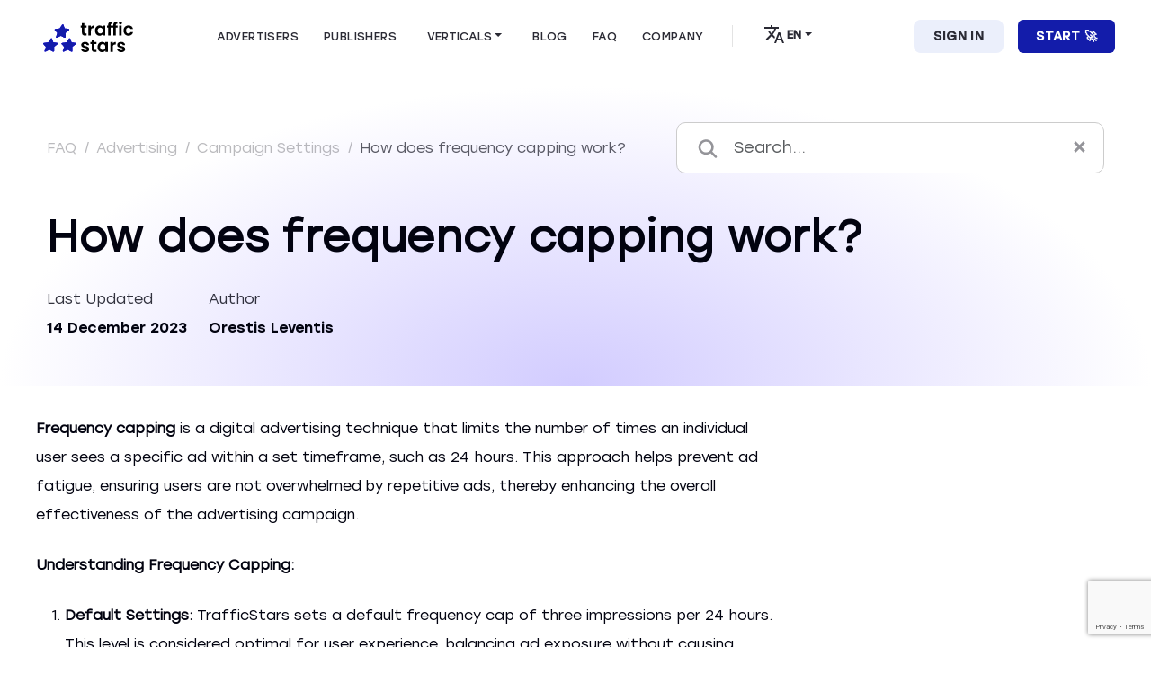

--- FILE ---
content_type: text/html; charset=UTF-8
request_url: https://trafficstars.com/faq/articles/how-does-frequency-capping-work
body_size: 18020
content:
<!doctype html>
<html lang="en" class="h-100">
<head>
    <meta charset="utf-8">
    <meta name="viewport" content="width=device-width, initial-scale=1">
    <meta name="msvalidate.01" content="E2547F809053716EBDAA459CE717FCB0" />

    <link rel="icon" href="https://trafficstars.com/frontend/images/favicons/favicon-32.png" sizes="32x32">
    <link rel="apple-touch-icon-precomposed" href="https://trafficstars.com/frontend/images/favicons/favicon-180.png">

    <link rel="preconnect" href="https://connect.facebook.net">
    <link rel="preconnect" href="https://www.facebook.com">

            <link rel="alternate" href="https://trafficstars.com/ru/faq/articles/how-does-frequency-capping-work" hreflang="ru" />
<link rel="alternate" href="https://trafficstars.com/faq/articles/how-does-frequency-capping-work" hreflang="en" />
<link rel="alternate" href="https://trafficstars.com/faq/articles/how-does-frequency-capping-work" hreflang="x-default" />
                    <link rel="canonical" href="https://trafficstars.com/faq/articles/how-does-frequency-capping-work" />
            
    <title>How does frequency capping work?</title>

            <meta name="description" content="Learn the mechanics of frequency capping and enhance your advertising strategy for maximum impact.">
    
        
        
    <meta property="og:title" content="How does frequency capping work?">

            <meta property="og:description" content="Learn the mechanics of frequency capping and enhance your advertising strategy for maximum impact.">
    
            <meta
            property="og:image"
            content="https://trafficstars.com/frontend/images/OG_image_Blue@1x.webp">
    
    <script type="application/ld+json">
    {
        "@context": "http://schema.org",
        "@type": "Organization",
        "name": "Trafficstars",
        "url": "https://trafficstars.com",
        "logo": "https://trafficstars.com/frontend/images/logo.svg",
        "contactPoint": {
            "@type": "ContactPoint",
            "email": "support@trafficstars.com",
            "contactType": "customer service"
        }
    }
    </script>

                <script type="application/ld+json">
    {
        "@context": "http://schema.org",
        "@type": "BreadcrumbList",
        "itemListElement": [
                                            {
                    "@type": "ListItem",
                    "position": 1,
                    "name": "FAQ",
                    "item": "https://trafficstars.com/faq"
                }
                                                ,
                                {
                    "@type": "ListItem",
                    "position": 2,
                    "name": "Advertising",
                    "item": "https://trafficstars.com/faq/categories/advertising"
                }
                                                ,
                                {
                    "@type": "ListItem",
                    "position": 3,
                    "name": "Campaign Settings",
                    "item": "https://trafficstars.com/faq/categories/advertising/campaign-settings"
                }
                                                ,
                                {
                    "@type": "ListItem",
                    "position": 4,
                    "name": "How does frequency capping work?",
                    "item": "https://trafficstars.com/faq/articles/how-does-frequency-capping-work"
                }
                    ]
    }
</script>    
    <script type="application/ld+json">
        {
            "@context": "https://schema.org",
            "@type": "FAQPage",
            "mainEntity": {
                "@type": "Question",
                "name": "How does frequency capping work?",
                "acceptedAnswer": {
                    "@type": "Answer",
                    "text": "What is a frequency capping? This is an ad campaign setting that allows advertisers to limit a number of times a user sees ads. Thus, you can regulate the number of impressions to a unique visitor per 24 hours. What is the best frequency cap? By default, a limit of 3 impressions per 24 hours is set. According to statistics, this level is considered the most comfortable for site visitors without wasting your advertising budget. So this way your ads don&#039;t annoy users and you achieve maximum ad effectiveness. It makes sense to increase the frequency cap in the following cases: To maximize brand awareness. Limited target or low market share. Short campaign duration during high season, holiday etc. Create campaign"
                }
                            },
            "author": [
                                {
                    "@type": "Person",
                    "name": "Orestis Leventis",
                    "url": "https://trafficstars.com/blog/author"
                }
                            ]
        }
    </script>
    
    
    <!-- Google Tag Manager -->
        <script>
    window.addEventListener("load", function() {
            setTimeout(function(){
            (function(w,d,s,l,i){w[l]=w[l]||[];w[l].push({'gtm.start':
            new Date().getTime(),event:'gtm.js'});var f=d.getElementsByTagName(s)[0],
            j=d.createElement(s),dl=l!='dataLayer'?'&l='+l:'';j.async=true;j.src=
            'https://www.googletagmanager.com/gtm.js?id='+i+dl;f.parentNode.insertBefore(j,f);j.addEventListener('load', function() {var gtmLoadedEvent = new Event('gtmScriptLoaded');window.dispatchEvent(gtmLoadedEvent);});
            })(window,document,'script','dataLayer','GTM-N2NPCRN');
        }, 5000);
    });
    </script>
        <!-- End Google Tag Manager -->
    
    <!-- <script src="//rum-static.pingdom.net/pa-5b3f2e5eef13ce0016000116.js" async></script> -->
    <link rel="preload" as="style" href="https://trafficstars.com/assets/css/bootstrap-DeI1mkXw.css" /><link rel="stylesheet" href="https://trafficstars.com/assets/css/bootstrap-DeI1mkXw.css" />    <link rel="preload" as="style" href="https://trafficstars.com/assets/css/app_new-BiJPErtx.css" /><link rel="stylesheet" href="https://trafficstars.com/assets/css/app_new-BiJPErtx.css" />
        
    <script src="https://www.google.com/recaptcha/api.js?render=6LdhJwIpAAAAAOMjiNlW0feZRkeW9b84rGldcVVM"></script>

</head>
<body class="d-flex flex-column h-100 lang-en ">
    
    <style>
	#preload {
		position: fixed;
		top: 0;
		left: 0;
		width: 100%;
		height: 100vh;
		background: #fff;
		z-index: 100100;
		align-items: center !important;
		display: flex !important;
	}

</style>
<div id="preload" class="preload">
    <img style="margin: 0 auto;" class="mx-auto" src="https://trafficstars.com/frontend/images/preload-logo.svg"  alt="preload logo" />
</div>    
            <header>
  <!-- Fixed navbar -->
  <nav class="navbar navbar-expand-xl d-xl-none d-block fixed-top mx-auto">
    <div class="container-fluid">
        <div class="col-6 text-start">
            <button class="navbar-toggler" type="button" style="padding: .250rem .5rem;" data-bs-toggle="collapse" data-bs-target="#navbarCollapse" aria-controls="navbarCollapse" aria-expanded="false" aria-label="Toggle navigation">
                <span class="navbar-toggler-icon" style="background-image: none;width: auto;height: auto;"><svg fill="currentColor" preserveAspectRatio="xMidYMid meet" height="32px" width="32px" viewBox="0 0 32 32" version="1.1" style="vertical-align:middle"><title>ic_menu</title><g id="ic_menu" stroke="none" stroke-width="1" fill="none" fill-rule="evenodd"><g id="Shape"><polygon points="0 0 32 0 32 32 0 32"></polygon><path d="M7.5,25 L24.5,25 C25.3284271,25 26,24.3284271 26,23.5 C26,22.6715729 25.3284271,22 24.5,22 L7.5,22 C6.67157288,22 6,22.6715729 6,23.5 C6,24.3284271 6.67157288,25 7.5,25 Z M7.5,18 L24.5,18 C25.3284271,18 26,17.3284271 26,16.5 C26,15.6715729 25.3284271,15 24.5,15 L7.5,15 C6.67157288,15 6,15.6715729 6,16.5 C6,17.3284271 6.67157288,18 7.5,18 Z M6,9.5 C6,10.3284271 6.67157288,11 7.5,11 L24.5,11 C25.3284271,11 26,10.3284271 26,9.5 C26,8.67157288 25.3284271,8 24.5,8 L7.5,8 C6.67157288,8 6,8.67157288 6,9.5 Z" fill="#000000" fill-rule="nonzero"></path></g></g></svg></span>
            </button>
            <a class="navbar-brand logo" href="https://trafficstars.com" aria-label="Home page">
              <svg height="254.003" viewBox="0 0 750 254.003" width="750" xmlns="http://www.w3.org/2000/svg" xmlns:xlink="http://www.w3.org/1999/xlink"><defs><path id="a" d="m73.987 142.383 10.576 29.912 33.758 4.807c5.127.748 6.303 6.944 1.816 10.47l-28.844 23.288.427 32.903c.107 5.021-6.089 8.867-10.469 6.517l-28.417-15.49-33.437 15.49c-5.128 2.35-10.042-1.496-8.333-6.517l11.431-32.796-21.152-23.289c-3.312-3.525-.107-9.828 5.341-10.469l35.36-4.807 20.406-29.912c3.098-4.594 9.935-4.594 11.538-.107zm152.445 0 10.576 29.912 33.757 4.807c5.128.748 6.303 6.944 1.817 10.47l-28.844 23.288.427 32.903c.107 5.021-6.09 8.867-10.47 6.517l-28.309-15.49-33.33 15.49c-5.128 2.35-10.042-1.496-8.333-6.517l11.217-32.903-21.152-23.289c-3.205-3.525-.107-9.828 5.341-10.469l35.36-4.807 20.405-29.912c3.098-4.487 9.935-4.487 11.537 0zm-57.26-115.59 10.575 29.913 33.758 4.807c5.128.748 6.303 6.944 1.816 10.47l-28.844 23.287.428 32.904c.107 5.02-6.09 8.866-10.47 6.516l-28.202-15.49-33.438 15.49c-5.127 2.35-10.042-1.495-8.332-6.516l11.324-32.904-21.154-23.18c-3.311-3.525-.106-9.828 5.342-10.469l35.36-4.807 20.405-29.914c2.992-4.594 9.829-4.594 11.431-.107z"/></defs><g fill="none" fill-rule="evenodd"><path d="m349.819 168.983c9.828 0 17.733 2.457 23.61 7.371 5.875 4.915 9.08 11.538 9.72 19.87h-19.976c-.107-1.495-.535-2.99-1.176-4.38a11.613 11.613 0 0 0 -2.884-3.525c-2.457-1.923-5.662-2.884-9.721-2.884-3.74 0-6.73.748-8.76 2.136-.962.641-1.71 1.496-2.35 2.457-.535 1.069-.748 2.137-.748 3.312 0 2.778 1.388 4.914 4.166 6.303 2.777 1.496 7.157 2.884 12.926 4.38 5.021 1.175 9.935 2.778 14.743 4.594 3.952 1.602 7.37 4.166 10.041 7.37 2.885 3.313 4.274 7.693 4.38 13.248a21.187 21.187 0 0 1 -3.952 12.82c-2.67 3.738-6.41 6.73-11.324 8.866-3.949 1.717-8.45 2.744-13.447 3.081h-8.555c-4.637-.394-9.17-1.572-13.465-3.402a31.298 31.298 0 0 1 -12.713-9.935 24.328 24.328 0 0 1 -5.128-13.887h21.046c.213 1.602.747 3.098 1.495 4.486.855 1.39 1.923 2.564 3.205 3.419 2.778 2.137 6.09 3.098 10.256 3.098 3.952 0 7.05-.748 9.294-2.35 2.243-1.603 3.311-3.632 3.311-6.09 0-2.67-1.388-4.7-4.059-6.089-2.778-1.388-7.05-2.777-13.033-4.38-5.128-1.175-10.256-2.67-15.17-4.593a26.504 26.504 0 0 1 -10.149-7.265c-2.884-3.311-4.273-7.691-4.273-13.246 0-4.487 1.389-8.867 3.953-12.5 2.67-3.738 6.41-6.73 11.324-8.973 4.914-2.244 10.683-3.312 17.413-3.312zm141.334-.107c6.197 0 11.538 1.282 16.132 3.74 4.38 2.243 8.119 5.448 11.11 9.4v-11.75h21.152v82.685h-21.045v-12.072a31.035 31.035 0 0 1 -11.11 9.615c-3.31 1.805-6.99 2.974-11.04 3.509h-10.639a35.422 35.422 0 0 1 -13.682-5.005c-5.875-3.739-10.576-8.974-13.567-15.17-3.312-6.516-5.021-13.994-5.021-22.434 0-8.546 1.71-15.917 5.02-22.327 2.992-6.196 7.693-11.324 13.568-14.956a35.577 35.577 0 0 1 19.123-5.235zm159.176.107c9.828 0 17.733 2.457 23.609 7.371 5.875 4.915 9.08 11.538 9.721 19.87h-19.977c-.107-1.495-.534-2.99-1.175-4.38a11.612 11.612 0 0 0 -2.884-3.525c-2.457-1.923-5.662-2.884-9.722-2.884-3.739 0-6.73.748-8.76 2.136-.961.641-1.709 1.496-2.35 2.457-.534 1.069-.748 2.137-.748 3.312 0 2.778 1.39 4.914 4.167 6.303 2.777 1.496 7.157 2.884 12.926 4.38 5.02 1.175 9.935 2.778 14.742 4.594 3.953 1.602 7.371 4.166 10.042 7.37 2.885 3.313 4.273 7.693 4.38 13.248a21.187 21.187 0 0 1 -3.952 12.82c-2.671 3.738-6.41 6.73-11.324 8.866-3.95 1.717-8.45 2.744-13.447 3.081h-8.508a43.064 43.064 0 0 1 -13.406-3.402 31.297 31.297 0 0 1 -12.712-9.935 24.327 24.327 0 0 1 -5.128-13.887h20.938c.214 1.602.748 3.098 1.496 4.486.855 1.39 1.923 2.564 3.205 3.419 2.777 2.137 6.09 3.098 10.255 3.098 3.953 0 7.051-.748 9.294-2.35 2.244-1.603 3.312-3.632 3.312-6.09 0-2.67-1.389-4.7-4.06-6.089-2.777-1.388-7.05-2.777-13.032-4.38-5.128-1.175-10.256-2.67-15.17-4.593a26.504 26.504 0 0 1 -10.149-7.265c-2.884-3.311-4.273-7.691-4.273-13.246 0-4.487 1.389-8.867 3.953-12.5 2.67-3.738 6.41-6.73 11.323-8.973 4.915-2.244 10.683-3.312 17.414-3.312zm-225.089-19.23v20.405h18.481v17.2h-18.48v39.954c0 2.777.64 4.807 2.029 6.089s3.632 1.816 6.837 1.816h9.721v17.627h-13.246c-17.627 0-26.387-8.546-26.387-25.639v-39.847h-9.829v-17.2h9.829v-20.404h21.045zm180.968 19.23v21.9h-5.555c-6.516 0-11.537 1.496-14.849 4.594s-5.021 8.44-5.021 16.13v41.13h-20.832v-82.686h20.832v12.82a33.13 33.13 0 0 1 10.576-10.149c4.487-2.564 9.615-3.846 14.85-3.739zm-109.606 18.268c-3.846 0-7.585.961-10.897 2.991-3.311 1.923-5.982 4.807-7.798 8.226-2.03 3.632-3.098 7.905-3.098 12.926-.107 4.487.961 8.974 3.098 13.033 1.816 3.526 4.593 6.517 8.012 8.547 3.205 1.923 6.944 2.99 10.683 2.99 3.846 0 7.585-.96 10.896-2.883 3.419-1.923 6.196-4.915 8.012-8.333 2.03-3.632 2.992-8.012 2.992-13.033 0-5.235-.962-9.615-2.991-13.247a20.084 20.084 0 0 0 -8.013-8.333c-3.311-1.923-7.05-2.884-10.896-2.884zm-26.494-154.795c6.196 0 11.538 1.282 16.131 3.739 4.38 2.243 8.12 5.448 11.11 9.4v-11.75h21.046v82.685h-21.045v-12.07a31.036 31.036 0 0 1 -11.11 9.614c-4.701 2.564-10.15 3.846-16.345 3.846-6.73.107-13.354-1.816-19.016-5.341-5.876-3.74-10.576-8.974-13.567-15.17-3.312-6.517-5.021-13.995-5.021-22.434.107-8.44 1.816-15.811 5.128-22.327 2.99-6.197 7.798-11.324 13.567-14.957a35.578 35.578 0 0 1 19.122-5.234zm240.9 0c10.255 0 18.694 2.564 25.425 7.692 6.73 5.127 11.217 12.285 13.46 21.579h-22.54c-1.069-3.419-3.206-6.303-6.09-8.44-2.884-2.03-6.303-3.098-10.47-3.098-5.982 0-10.682 2.137-14.207 6.517-3.526 4.273-5.235 10.47-5.235 18.375s1.71 13.994 5.235 18.267 8.225 6.517 14.208 6.517c8.44 0 13.994-3.74 16.558-11.324h22.648c-2.243 8.974-6.837 16.024-13.567 21.366-6.73 5.341-15.17 7.905-25.319 7.905-8.012 0-15.063-1.816-21.152-5.341-6.09-3.526-11.11-8.653-14.422-14.956-3.525-6.41-5.234-13.888-5.234-22.434-.107-8.44 1.602-15.918 5.127-22.328 3.312-6.196 8.333-11.43 14.422-14.956 6.196-3.525 13.247-5.341 21.152-5.341zm-367.066-19.016v20.405h18.482v17.199h-18.482v39.954c0 2.778.641 4.807 2.03 6.09 1.389 1.281 3.632 1.815 6.837 1.815h9.721v17.627h-13.14c-17.626 0-26.386-8.546-26.386-25.639v-39.847h-9.829v-17.2h9.829v-20.404zm275.62-12.82v17.628c-5.021-.107-8.653.747-10.576 2.563-2.03 1.817-2.991 5.021-2.991 9.722v3.418h14.528v17.093h-14.422v65.486h-21.259v-65.486h-22.434v65.486h-21.152v-65.486h-9.4v-17.2h9.4v-4.166c0-10.148 2.885-17.626 8.653-22.327 5.662-4.807 14.422-7.05 25.96-6.73v17.627c-5.021-.107-8.653.747-10.576 2.563-2.03 1.817-2.991 5.021-2.991 9.722v3.418h13.139v-.106h9.401v-4.167c0-10.148 2.885-17.626 8.654-22.327 5.768-4.807 14.422-7.05 26.066-6.73zm35.467 33.225v82.685h-20.938v-82.685zm-231.284-1.175v21.9h-5.556c-6.516 0-11.537 1.495-14.849 4.593-3.311 3.098-5.02 8.44-5.02 16.131v41.13h-20.832v-82.58h20.831v12.82c2.67-4.273 6.303-7.798 10.576-10.255 4.487-2.564 9.615-3.846 14.85-3.74zm51.812 18.267c-3.846 0-7.585.962-10.897 2.991-3.312 1.923-5.983 4.808-7.799 8.226-2.03 3.632-3.098 7.906-3.098 12.927-.106 4.593.962 9.08 3.098 13.033 1.817 3.525 4.594 6.516 8.013 8.546 3.204 1.923 6.943 2.991 10.683 2.991 3.845 0 7.584-.961 10.896-2.884 3.419-1.923 6.196-4.914 8.012-8.333 2.03-3.632 2.991-8.012 2.991-13.14 0-5.234-.961-9.508-2.99-13.14a20.084 20.084 0 0 0 -8.013-8.332c-3.312-1.923-7.05-2.885-10.896-2.885zm178.297-47.752c1.175 1.068 2.137 2.457 2.777 3.952.642 1.496.962 3.098.855 4.7 0 1.603-.32 3.206-.855 4.701-.64 1.496-1.602 2.885-2.777 3.953-2.564 2.243-5.769 3.525-9.187 3.525-3.419 0-6.624-1.282-9.188-3.525-1.175-1.068-2.136-2.457-2.777-3.953-.641-1.495-.962-3.098-.855-4.7 0-1.603.32-3.205.855-4.7.64-1.496 1.602-2.885 2.777-3.953 1.791-1.567 3.895-2.665 6.166-3.185h6.043c2.271.52 4.375 1.618 6.166 3.185z" fill="#000"/><use fill="#1f00ff" xlink:href="#a"/><use fill="#131caa" xlink:href="#a"/></g></svg>
            </a>
        </div>
        <div class="col-6 text-end pe-3">
          <a href="https://auth.trafficstars.com/register?client_id=17791850604129841576568877780518&amp;_gl=1*arles5*_gcl_au*MTk5NjgyMjM1NS4xNjkwNDY5MDQ1" class="btn btn-start btn-gt-std text-uppercase">Start 🚀</a>
        </div>
        <div class="col-12">
          <div class="collapse navbar navbar-collapse text-start rounded-6 mt-2" id="navbarCollapse" style="z-index: 2000;overflow-y:scroll;max-height: 100vh;">
      <button class="btn-close" type="button" data-bs-toggle="collapse" data-bs-target="#navbarCollapse" aria-controls="navbarCollapse" aria-expanded="false" aria-label="Toggle navigation">
      </button>
      <div class="col-12 ps-2 pt-5 mb-2">
        <ul class="navbar-nav fw-bold fs-3 text-capitalize mb-2 mx-auto px-3">
          <li class="nav-item mb-3">
            <a class="nav-link" href="https://trafficstars.com/advertisers">
              <span>Advertisers</span>
            </a>
          </li>
          <li class="nav-item mb-3">
            <a class="nav-link" href="https://trafficstars.com/publishers">
              <span>Publishers</span>
            </a>
          </li>
          <li class="nav-item d-flex align-items-center mb-3">
            <div class="accordion border-0" id="accordionProducts">
              <div class="accordion-item products-select-mobile">
                  <button class="accordion-button fs-3 p-0 collapsed" type="button" data-bs-toggle="collapse" data-bs-target="#collapseTwo" aria-controls="collapseTwo">
                    <span style="font-weight: 600">Verticals</span>
                  </button>
                <div id="collapseTwo" class="accordion-collapse collapse" aria-labelledby="headingOne" data-bs-parent="#accordionExample">
                  <div class="accordion-body p-0">
                      <ul class="nav flex-column "><li><a class="dropdown-item text-capitalize" href="/product/dating">Dating</a></li><li><a class="dropdown-item text-capitalize" href="/product/iGaming">iGaming</a></li><li><a class="dropdown-item text-capitalize" href="/product/forex-traffic">Forex</a></li><li><a class="dropdown-item text-capitalize" href="/product/nutra-traffic">Nutra</a></li></ul>
                  </div>
                </div>
              </div>
            </div>
          </li>
          <li class="nav-item mb-3">
            <a class="nav-link" href="https://trafficstars.com/blog">
              <span>Blog</span>
            </a>
          </li>
          <li class="nav-item mb-3">
          <a class="nav-link" href="https://trafficstars.com/faq">
              <span>FAQ</span>
            </a>
          </li>
          <li class="nav-item mb-3">
            <a class="nav-link" href="https://trafficstars.com/company">
              <span>Company</span>
            </a>
          </li>
          <li class="nav-item mb-3">
            <hr>
          </li>
          <li class="nav-item d-flex align-items-center">
            <!--
            <form>
              <select class="form-select d-inline lang-select" aria-label="Language">
                <option value="en" selected >English</option><option value="ru"  >Русский</option><option value="cn"  >中文</option><option value="fr"  >Français</option><option value="es"  >Español</option><option value="br"  >Brasil</option>
              </select>
            </form>
            -->













              <div class="dropdown language-select"><button class="btn btn-secondary dropdown-toggle " type="button" style="font-weight: 600;" data-bs-toggle="dropdown" aria-expanded="false"><svg height="24" viewBox="0 0 24 24" width="24" xmlns="http://www.w3.org/2000/svg"><g fill="none" fill-rule="evenodd"><path d="m0 0h24v24h-24z"/><path d="m12.87 15.07-2.54-2.51.03-.03a17.52 17.52 0 0 0 3.71-6.53h2.93v-2h-7v-2h-2v2h-7v1.99h11.17c-.67 1.93-1.73 3.76-3.17 5.36-.93-1.03-1.7-2.16-2.31-3.35h-2c.73 1.63 1.73 3.17 2.98 4.56l-5.09 5.02 1.42 1.42 5-5 3.11 3.11zm5.63-5.07h-2l-4.5 12h2l1.12-3h4.75l1.13 3h2zm-2.62 7 1.62-4.33 1.62 4.33z" fill="#2a2a34" fill-rule="nonzero"/></g></svg>EN</button><ul class="dropdown-menu"><li><a class="dropdown-item icon-check" href="/faq/articles/how-does-frequency-capping-work">English<svg fill="currentColor" preserveAspectRatio="xMidYMid meet" height="20" width="20" viewBox="0 0 20 20" style="vertical-align: middle;"><defs><filter id="donea"><feColorMatrix in="SourceGraphic" values="0 0 0 0 0.074510 0 0 0 0 0.109804 0 0 0 0 0.666667 0 0 0 1.000000 0"></feColorMatrix></filter></defs><g fill="none" fill-rule="evenodd" filter="url(#donea)" transform="translate(-89 -10)"><g><path d="M0 0L20 0 20 20 0 20z" transform="translate(89 10)"></path><path fill="#131CAA" fill-rule="nonzero" d="M7.5 13.5L4 10 2.833 11.167 7.5 15.833 17.5 5.833 16.333 4.667z" transform="translate(89 10)"></path></g></g></svg></a></li><li><a class="dropdown-item " href="/ru/faq/articles/how-does-frequency-capping-work">Русский</a></li><li><a class="dropdown-item " href="/cn/faq/articles/how-does-frequency-capping-work">中文</a></li><li><a class="dropdown-item " href="/fr/faq/articles/how-does-frequency-capping-work">Français</a></li><li><a class="dropdown-item " href="/es/faq/articles/how-does-frequency-capping-work">Español</a></li><li><a class="dropdown-item " href="/br/faq/articles/how-does-frequency-capping-work">Brasil</a></li></ul></div>
          </li>
        </ul>
      </div>
      <div class="row w-100 fs-5 fw-medium px-3 mx-auto mb-3 pt-3">
        <div class="col-5 text-center text-uppercase p-2">
          <a href="https://admin.trafficstars.com" class="btn w-100 ms-0 py-2 btn-sign-in">
              <span class="d-block py-1">Sign In</span>
          </a>
        </div>
        <div class="col-7 text-center text-uppercase p-2">
          <a href="https://auth.trafficstars.com/register?client_id=17791850604129841576568877780518&amp;_gl=1*arles5*_gcl_au*MTk5NjgyMjM1NS4xNjkwNDY5MDQ1" class="btn w-100 py-2 btn-start">
            <span class="d-block py-1">Start 🚀</span>
          </a>
        </div>
      </div>
    </div>
  </div>
    </div>
  </div>
  </nav>
  <nav class="navbar navbar-expand-xl d-xl-block d-none fixed-top mx-auto p-0">
    <div class="container-fluid desktop">
        <div class="col-md-1">
            <a class="navbar-brand logo" href="https://trafficstars.com" aria-label="Home page">
              <svg height="254.003" viewBox="0 0 750 254.003" width="750" xmlns="http://www.w3.org/2000/svg" xmlns:xlink="http://www.w3.org/1999/xlink"><defs><path id="a" d="m73.987 142.383 10.576 29.912 33.758 4.807c5.127.748 6.303 6.944 1.816 10.47l-28.844 23.288.427 32.903c.107 5.021-6.089 8.867-10.469 6.517l-28.417-15.49-33.437 15.49c-5.128 2.35-10.042-1.496-8.333-6.517l11.431-32.796-21.152-23.289c-3.312-3.525-.107-9.828 5.341-10.469l35.36-4.807 20.406-29.912c3.098-4.594 9.935-4.594 11.538-.107zm152.445 0 10.576 29.912 33.757 4.807c5.128.748 6.303 6.944 1.817 10.47l-28.844 23.288.427 32.903c.107 5.021-6.09 8.867-10.47 6.517l-28.309-15.49-33.33 15.49c-5.128 2.35-10.042-1.496-8.333-6.517l11.217-32.903-21.152-23.289c-3.205-3.525-.107-9.828 5.341-10.469l35.36-4.807 20.405-29.912c3.098-4.487 9.935-4.487 11.537 0zm-57.26-115.59 10.575 29.913 33.758 4.807c5.128.748 6.303 6.944 1.816 10.47l-28.844 23.287.428 32.904c.107 5.02-6.09 8.866-10.47 6.516l-28.202-15.49-33.438 15.49c-5.127 2.35-10.042-1.495-8.332-6.516l11.324-32.904-21.154-23.18c-3.311-3.525-.106-9.828 5.342-10.469l35.36-4.807 20.405-29.914c2.992-4.594 9.829-4.594 11.431-.107z"/></defs><g fill="none" fill-rule="evenodd"><path d="m349.819 168.983c9.828 0 17.733 2.457 23.61 7.371 5.875 4.915 9.08 11.538 9.72 19.87h-19.976c-.107-1.495-.535-2.99-1.176-4.38a11.613 11.613 0 0 0 -2.884-3.525c-2.457-1.923-5.662-2.884-9.721-2.884-3.74 0-6.73.748-8.76 2.136-.962.641-1.71 1.496-2.35 2.457-.535 1.069-.748 2.137-.748 3.312 0 2.778 1.388 4.914 4.166 6.303 2.777 1.496 7.157 2.884 12.926 4.38 5.021 1.175 9.935 2.778 14.743 4.594 3.952 1.602 7.37 4.166 10.041 7.37 2.885 3.313 4.274 7.693 4.38 13.248a21.187 21.187 0 0 1 -3.952 12.82c-2.67 3.738-6.41 6.73-11.324 8.866-3.949 1.717-8.45 2.744-13.447 3.081h-8.555c-4.637-.394-9.17-1.572-13.465-3.402a31.298 31.298 0 0 1 -12.713-9.935 24.328 24.328 0 0 1 -5.128-13.887h21.046c.213 1.602.747 3.098 1.495 4.486.855 1.39 1.923 2.564 3.205 3.419 2.778 2.137 6.09 3.098 10.256 3.098 3.952 0 7.05-.748 9.294-2.35 2.243-1.603 3.311-3.632 3.311-6.09 0-2.67-1.388-4.7-4.059-6.089-2.778-1.388-7.05-2.777-13.033-4.38-5.128-1.175-10.256-2.67-15.17-4.593a26.504 26.504 0 0 1 -10.149-7.265c-2.884-3.311-4.273-7.691-4.273-13.246 0-4.487 1.389-8.867 3.953-12.5 2.67-3.738 6.41-6.73 11.324-8.973 4.914-2.244 10.683-3.312 17.413-3.312zm141.334-.107c6.197 0 11.538 1.282 16.132 3.74 4.38 2.243 8.119 5.448 11.11 9.4v-11.75h21.152v82.685h-21.045v-12.072a31.035 31.035 0 0 1 -11.11 9.615c-3.31 1.805-6.99 2.974-11.04 3.509h-10.639a35.422 35.422 0 0 1 -13.682-5.005c-5.875-3.739-10.576-8.974-13.567-15.17-3.312-6.516-5.021-13.994-5.021-22.434 0-8.546 1.71-15.917 5.02-22.327 2.992-6.196 7.693-11.324 13.568-14.956a35.577 35.577 0 0 1 19.123-5.235zm159.176.107c9.828 0 17.733 2.457 23.609 7.371 5.875 4.915 9.08 11.538 9.721 19.87h-19.977c-.107-1.495-.534-2.99-1.175-4.38a11.612 11.612 0 0 0 -2.884-3.525c-2.457-1.923-5.662-2.884-9.722-2.884-3.739 0-6.73.748-8.76 2.136-.961.641-1.709 1.496-2.35 2.457-.534 1.069-.748 2.137-.748 3.312 0 2.778 1.39 4.914 4.167 6.303 2.777 1.496 7.157 2.884 12.926 4.38 5.02 1.175 9.935 2.778 14.742 4.594 3.953 1.602 7.371 4.166 10.042 7.37 2.885 3.313 4.273 7.693 4.38 13.248a21.187 21.187 0 0 1 -3.952 12.82c-2.671 3.738-6.41 6.73-11.324 8.866-3.95 1.717-8.45 2.744-13.447 3.081h-8.508a43.064 43.064 0 0 1 -13.406-3.402 31.297 31.297 0 0 1 -12.712-9.935 24.327 24.327 0 0 1 -5.128-13.887h20.938c.214 1.602.748 3.098 1.496 4.486.855 1.39 1.923 2.564 3.205 3.419 2.777 2.137 6.09 3.098 10.255 3.098 3.953 0 7.051-.748 9.294-2.35 2.244-1.603 3.312-3.632 3.312-6.09 0-2.67-1.389-4.7-4.06-6.089-2.777-1.388-7.05-2.777-13.032-4.38-5.128-1.175-10.256-2.67-15.17-4.593a26.504 26.504 0 0 1 -10.149-7.265c-2.884-3.311-4.273-7.691-4.273-13.246 0-4.487 1.389-8.867 3.953-12.5 2.67-3.738 6.41-6.73 11.323-8.973 4.915-2.244 10.683-3.312 17.414-3.312zm-225.089-19.23v20.405h18.481v17.2h-18.48v39.954c0 2.777.64 4.807 2.029 6.089s3.632 1.816 6.837 1.816h9.721v17.627h-13.246c-17.627 0-26.387-8.546-26.387-25.639v-39.847h-9.829v-17.2h9.829v-20.404h21.045zm180.968 19.23v21.9h-5.555c-6.516 0-11.537 1.496-14.849 4.594s-5.021 8.44-5.021 16.13v41.13h-20.832v-82.686h20.832v12.82a33.13 33.13 0 0 1 10.576-10.149c4.487-2.564 9.615-3.846 14.85-3.739zm-109.606 18.268c-3.846 0-7.585.961-10.897 2.991-3.311 1.923-5.982 4.807-7.798 8.226-2.03 3.632-3.098 7.905-3.098 12.926-.107 4.487.961 8.974 3.098 13.033 1.816 3.526 4.593 6.517 8.012 8.547 3.205 1.923 6.944 2.99 10.683 2.99 3.846 0 7.585-.96 10.896-2.883 3.419-1.923 6.196-4.915 8.012-8.333 2.03-3.632 2.992-8.012 2.992-13.033 0-5.235-.962-9.615-2.991-13.247a20.084 20.084 0 0 0 -8.013-8.333c-3.311-1.923-7.05-2.884-10.896-2.884zm-26.494-154.795c6.196 0 11.538 1.282 16.131 3.739 4.38 2.243 8.12 5.448 11.11 9.4v-11.75h21.046v82.685h-21.045v-12.07a31.036 31.036 0 0 1 -11.11 9.614c-4.701 2.564-10.15 3.846-16.345 3.846-6.73.107-13.354-1.816-19.016-5.341-5.876-3.74-10.576-8.974-13.567-15.17-3.312-6.517-5.021-13.995-5.021-22.434.107-8.44 1.816-15.811 5.128-22.327 2.99-6.197 7.798-11.324 13.567-14.957a35.578 35.578 0 0 1 19.122-5.234zm240.9 0c10.255 0 18.694 2.564 25.425 7.692 6.73 5.127 11.217 12.285 13.46 21.579h-22.54c-1.069-3.419-3.206-6.303-6.09-8.44-2.884-2.03-6.303-3.098-10.47-3.098-5.982 0-10.682 2.137-14.207 6.517-3.526 4.273-5.235 10.47-5.235 18.375s1.71 13.994 5.235 18.267 8.225 6.517 14.208 6.517c8.44 0 13.994-3.74 16.558-11.324h22.648c-2.243 8.974-6.837 16.024-13.567 21.366-6.73 5.341-15.17 7.905-25.319 7.905-8.012 0-15.063-1.816-21.152-5.341-6.09-3.526-11.11-8.653-14.422-14.956-3.525-6.41-5.234-13.888-5.234-22.434-.107-8.44 1.602-15.918 5.127-22.328 3.312-6.196 8.333-11.43 14.422-14.956 6.196-3.525 13.247-5.341 21.152-5.341zm-367.066-19.016v20.405h18.482v17.199h-18.482v39.954c0 2.778.641 4.807 2.03 6.09 1.389 1.281 3.632 1.815 6.837 1.815h9.721v17.627h-13.14c-17.626 0-26.386-8.546-26.386-25.639v-39.847h-9.829v-17.2h9.829v-20.404zm275.62-12.82v17.628c-5.021-.107-8.653.747-10.576 2.563-2.03 1.817-2.991 5.021-2.991 9.722v3.418h14.528v17.093h-14.422v65.486h-21.259v-65.486h-22.434v65.486h-21.152v-65.486h-9.4v-17.2h9.4v-4.166c0-10.148 2.885-17.626 8.653-22.327 5.662-4.807 14.422-7.05 25.96-6.73v17.627c-5.021-.107-8.653.747-10.576 2.563-2.03 1.817-2.991 5.021-2.991 9.722v3.418h13.139v-.106h9.401v-4.167c0-10.148 2.885-17.626 8.654-22.327 5.768-4.807 14.422-7.05 26.066-6.73zm35.467 33.225v82.685h-20.938v-82.685zm-231.284-1.175v21.9h-5.556c-6.516 0-11.537 1.495-14.849 4.593-3.311 3.098-5.02 8.44-5.02 16.131v41.13h-20.832v-82.58h20.831v12.82c2.67-4.273 6.303-7.798 10.576-10.255 4.487-2.564 9.615-3.846 14.85-3.74zm51.812 18.267c-3.846 0-7.585.962-10.897 2.991-3.312 1.923-5.983 4.808-7.799 8.226-2.03 3.632-3.098 7.906-3.098 12.927-.106 4.593.962 9.08 3.098 13.033 1.817 3.525 4.594 6.516 8.013 8.546 3.204 1.923 6.943 2.991 10.683 2.991 3.845 0 7.584-.961 10.896-2.884 3.419-1.923 6.196-4.914 8.012-8.333 2.03-3.632 2.991-8.012 2.991-13.14 0-5.234-.961-9.508-2.99-13.14a20.084 20.084 0 0 0 -8.013-8.332c-3.312-1.923-7.05-2.885-10.896-2.885zm178.297-47.752c1.175 1.068 2.137 2.457 2.777 3.952.642 1.496.962 3.098.855 4.7 0 1.603-.32 3.206-.855 4.701-.64 1.496-1.602 2.885-2.777 3.953-2.564 2.243-5.769 3.525-9.187 3.525-3.419 0-6.624-1.282-9.188-3.525-1.175-1.068-2.136-2.457-2.777-3.953-.641-1.495-.962-3.098-.855-4.7 0-1.603.32-3.205.855-4.7.64-1.496 1.602-2.885 2.777-3.953 1.791-1.567 3.895-2.665 6.166-3.185h6.043c2.271.52 4.375 1.618 6.166 3.185z" fill="#000"/><use fill="#1f00ff" xlink:href="#a"/><use fill="#131caa" xlink:href="#a"/></g></svg>
            </a>
        </div>
        <div class="col-md-8">
          <div class="collapse navbar-collapse text-center" id="navbarCollapseD">
            <ul class="navbar-nav mb-2 mb-md-0 mx-auto align-items-center">
              <li class="nav-item">
                <a class="nav-link" href="https://trafficstars.com/advertisers">
                  <span>Advertisers</span>
                </a>
              </li>
              <li class="nav-item">
                <a class="nav-link" href="https://trafficstars.com/publishers">
                  <span>Publishers</span>
                </a>
              </li>
              
              <li class="nav-item d-flex align-items-center">
                <div class="dropdown product-select">
                  <button class="dropdown-toggle text-uppercase" type="button" data-bs-toggle="dropdown" aria-expanded="false">Verticals</button>
                <ul class="dropdown-menu"><li><a class="dropdown-item text-capitalize" href="/product/dating">Dating</a></li><li><a class="dropdown-item text-capitalize" href="/product/iGaming">iGaming</a></li><li><a class="dropdown-item text-capitalize" href="/product/forex-traffic">Forex</a></li><li><a class="dropdown-item text-capitalize" href="/product/nutra-traffic">Nutra</a></li></ul>
                </div>
              </li>
              <li class="nav-item">
                <a class="nav-link" href="https://trafficstars.com/blog">
                  <span>Blog</span>
                </a>
              </li>
              <li class="nav-item">

              <a class="nav-link" href="https://trafficstars.com/faq">
                  <span>FAQ</span>
                </a>
              </li>
              <li class="nav-item">
                <a class="nav-link" href="https://trafficstars.com/company">
                  <span>Company</span>
                </a>
              </li>
              <li class="nav-item d-flex align-items-center">
                <div class="header-divider"></div>

              </li>
              <li class="nav-item d-flex align-items-center">
                <!--
                <form>
                  <select class="form-select d-inline lang-select" aria-label="Language">
                    <div class="dropdown language-select"><button class="btn btn-secondary dropdown-toggle " type="button" style="font-weight: 600;" data-bs-toggle="dropdown" aria-expanded="false"><svg height="24" viewBox="0 0 24 24" width="24" xmlns="http://www.w3.org/2000/svg"><g fill="none" fill-rule="evenodd"><path d="m0 0h24v24h-24z"/><path d="m12.87 15.07-2.54-2.51.03-.03a17.52 17.52 0 0 0 3.71-6.53h2.93v-2h-7v-2h-2v2h-7v1.99h11.17c-.67 1.93-1.73 3.76-3.17 5.36-.93-1.03-1.7-2.16-2.31-3.35h-2c.73 1.63 1.73 3.17 2.98 4.56l-5.09 5.02 1.42 1.42 5-5 3.11 3.11zm5.63-5.07h-2l-4.5 12h2l1.12-3h4.75l1.13 3h2zm-2.62 7 1.62-4.33 1.62 4.33z" fill="#2a2a34" fill-rule="nonzero"/></g></svg>EN</button><ul class="dropdown-menu"><li><a class="dropdown-item icon-check" href="/faq/articles/how-does-frequency-capping-work">English<svg fill="currentColor" preserveAspectRatio="xMidYMid meet" height="20" width="20" viewBox="0 0 20 20" style="vertical-align: middle;"><defs><filter id="donea"><feColorMatrix in="SourceGraphic" values="0 0 0 0 0.074510 0 0 0 0 0.109804 0 0 0 0 0.666667 0 0 0 1.000000 0"></feColorMatrix></filter></defs><g fill="none" fill-rule="evenodd" filter="url(#donea)" transform="translate(-89 -10)"><g><path d="M0 0L20 0 20 20 0 20z" transform="translate(89 10)"></path><path fill="#131CAA" fill-rule="nonzero" d="M7.5 13.5L4 10 2.833 11.167 7.5 15.833 17.5 5.833 16.333 4.667z" transform="translate(89 10)"></path></g></g></svg></a></li><li><a class="dropdown-item " href="/ru/faq/articles/how-does-frequency-capping-work">Русский</a></li><li><a class="dropdown-item " href="/cn/faq/articles/how-does-frequency-capping-work">中文</a></li><li><a class="dropdown-item " href="/fr/faq/articles/how-does-frequency-capping-work">Français</a></li><li><a class="dropdown-item " href="/es/faq/articles/how-does-frequency-capping-work">Español</a></li><li><a class="dropdown-item " href="/br/faq/articles/how-does-frequency-capping-work">Brasil</a></li></ul></div>
                  </select>
                </form>
              -->
                <div class="dropdown language-select"><button class="btn btn-secondary dropdown-toggle " type="button" style="font-weight: 600;" data-bs-toggle="dropdown" aria-expanded="false"><svg height="24" viewBox="0 0 24 24" width="24" xmlns="http://www.w3.org/2000/svg"><g fill="none" fill-rule="evenodd"><path d="m0 0h24v24h-24z"/><path d="m12.87 15.07-2.54-2.51.03-.03a17.52 17.52 0 0 0 3.71-6.53h2.93v-2h-7v-2h-2v2h-7v1.99h11.17c-.67 1.93-1.73 3.76-3.17 5.36-.93-1.03-1.7-2.16-2.31-3.35h-2c.73 1.63 1.73 3.17 2.98 4.56l-5.09 5.02 1.42 1.42 5-5 3.11 3.11zm5.63-5.07h-2l-4.5 12h2l1.12-3h4.75l1.13 3h2zm-2.62 7 1.62-4.33 1.62 4.33z" fill="#2a2a34" fill-rule="nonzero"/></g></svg>EN</button><ul class="dropdown-menu"><li><a class="dropdown-item icon-check" href="/faq/articles/how-does-frequency-capping-work">English<svg fill="currentColor" preserveAspectRatio="xMidYMid meet" height="20" width="20" viewBox="0 0 20 20" style="vertical-align: middle;"><defs><filter id="donea"><feColorMatrix in="SourceGraphic" values="0 0 0 0 0.074510 0 0 0 0 0.109804 0 0 0 0 0.666667 0 0 0 1.000000 0"></feColorMatrix></filter></defs><g fill="none" fill-rule="evenodd" filter="url(#donea)" transform="translate(-89 -10)"><g><path d="M0 0L20 0 20 20 0 20z" transform="translate(89 10)"></path><path fill="#131CAA" fill-rule="nonzero" d="M7.5 13.5L4 10 2.833 11.167 7.5 15.833 17.5 5.833 16.333 4.667z" transform="translate(89 10)"></path></g></g></svg></a></li><li><a class="dropdown-item " href="/ru/faq/articles/how-does-frequency-capping-work">Русский</a></li><li><a class="dropdown-item " href="/cn/faq/articles/how-does-frequency-capping-work">中文</a></li><li><a class="dropdown-item " href="/fr/faq/articles/how-does-frequency-capping-work">Français</a></li><li><a class="dropdown-item " href="/es/faq/articles/how-does-frequency-capping-work">Español</a></li><li><a class="dropdown-item " href="/br/faq/articles/how-does-frequency-capping-work">Brasil</a></li></ul></div>
              </li>
            </ul>
          </div>
        </div>
        <div class="col-auto text-end text-uppercase ">
          <a href="https://admin.trafficstars.com" class="btn btn-sign-in">Sign In</a><a href="https://auth.trafficstars.com/register?client_id=17791850604129841576568877780518&amp;_gl=1*arles5*_gcl_au*MTk5NjgyMjM1NS4xNjkwNDY5MDQ1" class="btn btn-gt-std btn-start">Start 🚀</a>
        </div>
    </div>
  </nav>
</header>
    
    <main class="flex-shrink-0 pt-5">
        


<div class="container content article-typography">
    <div class="content-block px-2 px-xl-0 pb-xl-0 pt-xl-4 mt-5" style="background: radial-gradient(50% 100% at 50% 100%, #D2CCFF 0%, #FFFFFF 100%);">
        <div class="row mb-4 pb-3 align-items-center">
            <div class="col-12 col-lg-7 mb-3 mb-lg-0">
                <div class="row breadcrumbs-list pt-3 ps-0">
			<div class="col-auto list-item text-muted px-0 me-1"  style="opacity: 0.64;">
						<a class="text-decoration-none text-muted" href="https://trafficstars.com/faq">
				FAQ
			</a>
			<span class="mx-1">
				/
			</span>
					</div>
			<div class="col-auto list-item text-muted px-0 me-1"  style="opacity: 0.64;">
						<a class="text-decoration-none text-muted" href="https://trafficstars.com/faq/categories/advertising">
				Advertising
			</a>
			<span class="mx-1">
				/
			</span>
					</div>
			<div class="col-auto list-item text-muted px-0 me-1"  style="opacity: 0.64;">
						<a class="text-decoration-none text-muted" href="https://trafficstars.com/faq/categories/advertising/campaign-settings">
				Campaign Settings
			</a>
			<span class="mx-1">
				/
			</span>
					</div>
			<div class="col-auto list-item  px-0 me-1"  style="opacity: 0.64;">
							How does frequency capping work?
					</div>
	</div>            </div>
            <div class="col-12 col-lg-5">
                <form id="search-form-alt" class="search-form mt-3 px-0" action="https://trafficstars.com/faq/search" method="GET">
    <div class="form-row">
        <div class="form-group position-relative col-md-12">
            <input id="submit" type="text" name="q" class="form-control bg-color1 p-3 p-xl-3 fs-6"
            	style="border: 1px solid #CCCCCC;border-radius: 10px;"
                placeholder="Search..."
            value=""/>
            <svg width="22" height="21" viewBox="0 0 22 21" xmlns="http://www.w3.org/2000/svg" class="fill-inherit faq-icon-search"><path fill-rule="evenodd" clip-rule="evenodd" d="M3.27485 8.7001C3.27485 5.42781 5.92757 2.7751 9.19985 2.7751C12.4721 2.7751 15.1249 5.42781 15.1249 8.7001C15.1249 11.9724 12.4721 14.6251 9.19985 14.6251C5.92757 14.6251 3.27485 11.9724 3.27485 8.7001ZM9.19985 0.225098C4.51924 0.225098 0.724854 4.01948 0.724854 8.7001C0.724854 13.3807 4.51924 17.1751 9.19985 17.1751C11.0802 17.1751 12.8176 16.5627 14.2234 15.5265L19.0981 20.4013C19.5961 20.8992 20.4033 20.8992 20.9013 20.4013C21.3992 19.9033 21.3992 19.0961 20.9013 18.5981L16.0264 13.7233C17.0625 12.3176 17.6749 10.5804 17.6749 8.7001C17.6749 4.01948 13.8805 0.225098 9.19985 0.225098Z"></path></svg>
            <a class="d-block position-absolute faq-icon-close" href="https://trafficstars.com/faq">
            	<svg class="absolute cursor-pointer" xmlns="http://www.w3.org/2000/svg" width="40" height="40" viewBox="0 0 16 16" aria-label="Remove search query"><path d="M8.018 6.643L5.375 4 4 5.375l2.643 2.643L4 10.643 5.375 12l2.643-2.625L10.625 12 12 10.643 9.357 8.018 12 5.375 10.643 4z"></path></svg>
            </a>
        </div>
    </div>
</form>


            </div>
        </div>
        <div class="row mb-4">
            <div class="col-12">
            <h1 class="d-block display-1 mb-0 px-0 stl-book fw-bold">
                How does frequency capping work?
            </h1>
            </div>
        </div>
        <div class="row">
            <div class="col-auto d-flex flex-column mb-5">
                <span style="opacity: 0.8;">Last Updated</span>
                <span class=" pt-2 pt-md-0 stl-medium">14 December 2023</span>
            </div>
            <div class="col-auto d-flex flex-column">
                <span style="opacity: 0.8;">Author</span>
                <span class="pt-2 pt-md-0 stl-medium">Orestis Leventis</span>
            </div>
        </div>
    </div>

    <div class="content-block zi-100 position-relative px-4 px-xl-4">        
        <div class="row sticky-outer">
            <div class="col-md article-content article-max-size px-0 pe-md-2">
                <p><b>Frequency capping </b>is a digital advertising technique that limits the number of times an individual user sees a specific ad within a set timeframe, such as 24 hours. This approach helps prevent ad fatigue, ensuring users are not overwhelmed by repetitive ads, thereby enhancing the overall effectiveness of the advertising campaign. 
</p><p><b>Understanding Frequency Capping:</b><br></p><ol><li><b>Default Settings: </b> TrafficStars sets a default frequency cap of three impressions per 24 hours. This level is considered optimal for user experience, balancing ad exposure without causing annoyance. </li><li><b>Adjusting Frequency Caps:</b> Advertisers can modify the frequency cap based on specific campaign objectives.</li></ol><p>Specific campaign objectives:<br></p><ol><li><b>Maximizing Brand Awareness: </b> Increasing the frequency cap can be beneficial when the goal is to enhance brand visibility among a broader audience.</li><li><b>Targeting a Limited Audience: </b> For campaigns aimed at a niche market or during periods of low market share, adjusting the frequency cap can help achieve desired reach.</li><li><b>Short-Term Campaigns: </b> During high-demand periods, such as holidays, increasing the frequency cap can ensure that the ad reaches users multiple times within a short timeframe.</li></ol><p>By strategically setting frequency caps, advertisers can optimize their campaigns to achieve specific goals while maintaining a positive user experience.
</p>

                
                <div class="py-4" style="border: 1px solid #cccccc;border-radius: 16px;">
                    <div class="row text-center py-3">
                        <div class="col-12 px-5 px-md-0">
                            <span class="fs-2 stl-regular">
                                Was this article helpful? Your feedback matters to us!
                            </span>
                        </div>
                    </div>
                    <div class="row text-center py-3 block-like" style="display:none;">
                        <div class="col-12 d-flex flex-row justify-content-center" style="gap: 10px;">
                            <div class="btn-like text-center d-flex align-items-center">Yes</div>
                            <div class="btn-like-not text-center d-flex align-items-center justify-content-center">No</div>
                        </div>
                    </div>
                    <div class="row text-center py-3 block-voted" style="display:none;justify-content: center;">
                        <div class="col-auto ps-0 text-center text-uppercase">
                            <div class="btn-like text-center d-flex align-items-center" style="display:none !important;">
                                Thanks, you voted YES
                            </div>
                            <div class="btn-like-not text-center d-flex align-items-center justify-content-center" style="display:none!important;">
                                Thanks, you voted NO
                            </div>
                        </div>
                    </div>
                </div>
                <div class="pt-5 pb-5 text-center">
                    If you need assistance, please contact us 24/7 via live chat or email at <br />
                    <a rel="nofollow" href="mailto:support@trafficstars.com">support@trafficstars.com</a>
                </div>
            </div>
            <div class="col-auto p-0 pe-2 d-none d-xl-flex ">
                <div class="sticky-nav contents-list">
                </div>
            </div>
            <hr />
        </div>
    </div>
    <div class="content-block events-block px-3 px-xl-0 overflow-hidden">
        <div class="row pt-4 pt-lg-5 align-items-center">
            <div class="col-12 col-lg-6 pe-0 pe-lg-5 text-start mb-4 pb-2 pb-lg-0 mb-lg-0">
                <span class="fs-fix">Get high quality traffic and reach millions of users daily!</span>
            </div>
            <div class="col-12 col-lg-6 text-start text-lg-end">
                <a href="https://auth.trafficstars.com/register?client_id=17791850604129841576568877780518&amp;_gl=1*arles5*_gcl_au*MTk5NjgyMjM1NS4xNjkwNDY5MDQ1" class="btn btn-alt btn-alt-blue px-3 py-2 mb-2 w-lg-100">
                    <div class="px-1 py-1 stl-medium fw-medium">
                        Sign up for free
                        <svg class="ms-3" width="11" height="11" viewBox="0 0 11 11" fill="none" xmlns="http://www.w3.org/2000/svg"><path d="M1.33334 11.0001L0.166672 9.83342L8.16667 1.83341H1.00001V0.166748H11V10.1667H9.33334V3.00008L1.33334 11.0001Z" fill="#FFFFFF"/></svg>
                    </div>
                </a>
            </div>
            <div class="col-12 px-0 pt-5 d-none d-lg-block">
                <hr />
            </div>
        </div>
    </div>

    <div class="content-block px-4 px-xl-0 mt-2 mb-2 mb-lg-4 position-relative" style="z-index: 1;">
    <div class=" d-none row py-3">
        <div class="col-md px-0 pe-md-5">
            <span class="d-block display-4 f-dharma px-0">
                Related articles
            </span>
        </div>
    </div>
    <div class=" d-none row px-2 py-3">
            </div>
</div>    
    

</div>
    </main>

    
            <footer class="footer mt-auto pt-5 pb-3">
  <div class="container-fluid mt-2">
  	<div class="row">
	  	<div class="col-lg-7 d-lg-block d-none px-xl-0">
	  		<span class="d-block brand mb-2">
	  			<svg height="254.003" viewBox="0 0 750 254.003" width="750" xmlns="http://www.w3.org/2000/svg" xmlns:xlink="http://www.w3.org/1999/xlink"><defs><path id="a" d="m73.987 142.383 10.576 29.912 33.758 4.807c5.127.748 6.303 6.944 1.816 10.47l-28.844 23.288.427 32.903c.107 5.021-6.089 8.867-10.469 6.517l-28.417-15.49-33.437 15.49c-5.128 2.35-10.042-1.496-8.333-6.517l11.431-32.796-21.152-23.289c-3.312-3.525-.107-9.828 5.341-10.469l35.36-4.807 20.406-29.912c3.098-4.594 9.935-4.594 11.538-.107zm152.445 0 10.576 29.912 33.757 4.807c5.128.748 6.303 6.944 1.817 10.47l-28.844 23.288.427 32.903c.107 5.021-6.09 8.867-10.47 6.517l-28.309-15.49-33.33 15.49c-5.128 2.35-10.042-1.496-8.333-6.517l11.217-32.903-21.152-23.289c-3.205-3.525-.107-9.828 5.341-10.469l35.36-4.807 20.405-29.912c3.098-4.487 9.935-4.487 11.537 0zm-57.26-115.59 10.575 29.913 33.758 4.807c5.128.748 6.303 6.944 1.816 10.47l-28.844 23.287.428 32.904c.107 5.02-6.09 8.866-10.47 6.516l-28.202-15.49-33.438 15.49c-5.127 2.35-10.042-1.495-8.332-6.516l11.324-32.904-21.154-23.18c-3.311-3.525-.106-9.828 5.342-10.469l35.36-4.807 20.405-29.914c2.992-4.594 9.829-4.594 11.431-.107z"/></defs><g fill="none" fill-rule="evenodd"><path d="m349.819 168.983c9.828 0 17.733 2.457 23.61 7.371 5.875 4.915 9.08 11.538 9.72 19.87h-19.976c-.107-1.495-.535-2.99-1.176-4.38a11.613 11.613 0 0 0 -2.884-3.525c-2.457-1.923-5.662-2.884-9.721-2.884-3.74 0-6.73.748-8.76 2.136-.962.641-1.71 1.496-2.35 2.457-.535 1.069-.748 2.137-.748 3.312 0 2.778 1.388 4.914 4.166 6.303 2.777 1.496 7.157 2.884 12.926 4.38 5.021 1.175 9.935 2.778 14.743 4.594 3.952 1.602 7.37 4.166 10.041 7.37 2.885 3.313 4.274 7.693 4.38 13.248a21.187 21.187 0 0 1 -3.952 12.82c-2.67 3.738-6.41 6.73-11.324 8.866-3.949 1.717-8.45 2.744-13.447 3.081h-8.555c-4.637-.394-9.17-1.572-13.465-3.402a31.298 31.298 0 0 1 -12.713-9.935 24.328 24.328 0 0 1 -5.128-13.887h21.046c.213 1.602.747 3.098 1.495 4.486.855 1.39 1.923 2.564 3.205 3.419 2.778 2.137 6.09 3.098 10.256 3.098 3.952 0 7.05-.748 9.294-2.35 2.243-1.603 3.311-3.632 3.311-6.09 0-2.67-1.388-4.7-4.059-6.089-2.778-1.388-7.05-2.777-13.033-4.38-5.128-1.175-10.256-2.67-15.17-4.593a26.504 26.504 0 0 1 -10.149-7.265c-2.884-3.311-4.273-7.691-4.273-13.246 0-4.487 1.389-8.867 3.953-12.5 2.67-3.738 6.41-6.73 11.324-8.973 4.914-2.244 10.683-3.312 17.413-3.312zm141.334-.107c6.197 0 11.538 1.282 16.132 3.74 4.38 2.243 8.119 5.448 11.11 9.4v-11.75h21.152v82.685h-21.045v-12.072a31.035 31.035 0 0 1 -11.11 9.615c-3.31 1.805-6.99 2.974-11.04 3.509h-10.639a35.422 35.422 0 0 1 -13.682-5.005c-5.875-3.739-10.576-8.974-13.567-15.17-3.312-6.516-5.021-13.994-5.021-22.434 0-8.546 1.71-15.917 5.02-22.327 2.992-6.196 7.693-11.324 13.568-14.956a35.577 35.577 0 0 1 19.123-5.235zm159.176.107c9.828 0 17.733 2.457 23.609 7.371 5.875 4.915 9.08 11.538 9.721 19.87h-19.977c-.107-1.495-.534-2.99-1.175-4.38a11.612 11.612 0 0 0 -2.884-3.525c-2.457-1.923-5.662-2.884-9.722-2.884-3.739 0-6.73.748-8.76 2.136-.961.641-1.709 1.496-2.35 2.457-.534 1.069-.748 2.137-.748 3.312 0 2.778 1.39 4.914 4.167 6.303 2.777 1.496 7.157 2.884 12.926 4.38 5.02 1.175 9.935 2.778 14.742 4.594 3.953 1.602 7.371 4.166 10.042 7.37 2.885 3.313 4.273 7.693 4.38 13.248a21.187 21.187 0 0 1 -3.952 12.82c-2.671 3.738-6.41 6.73-11.324 8.866-3.95 1.717-8.45 2.744-13.447 3.081h-8.508a43.064 43.064 0 0 1 -13.406-3.402 31.297 31.297 0 0 1 -12.712-9.935 24.327 24.327 0 0 1 -5.128-13.887h20.938c.214 1.602.748 3.098 1.496 4.486.855 1.39 1.923 2.564 3.205 3.419 2.777 2.137 6.09 3.098 10.255 3.098 3.953 0 7.051-.748 9.294-2.35 2.244-1.603 3.312-3.632 3.312-6.09 0-2.67-1.389-4.7-4.06-6.089-2.777-1.388-7.05-2.777-13.032-4.38-5.128-1.175-10.256-2.67-15.17-4.593a26.504 26.504 0 0 1 -10.149-7.265c-2.884-3.311-4.273-7.691-4.273-13.246 0-4.487 1.389-8.867 3.953-12.5 2.67-3.738 6.41-6.73 11.323-8.973 4.915-2.244 10.683-3.312 17.414-3.312zm-225.089-19.23v20.405h18.481v17.2h-18.48v39.954c0 2.777.64 4.807 2.029 6.089s3.632 1.816 6.837 1.816h9.721v17.627h-13.246c-17.627 0-26.387-8.546-26.387-25.639v-39.847h-9.829v-17.2h9.829v-20.404h21.045zm180.968 19.23v21.9h-5.555c-6.516 0-11.537 1.496-14.849 4.594s-5.021 8.44-5.021 16.13v41.13h-20.832v-82.686h20.832v12.82a33.13 33.13 0 0 1 10.576-10.149c4.487-2.564 9.615-3.846 14.85-3.739zm-109.606 18.268c-3.846 0-7.585.961-10.897 2.991-3.311 1.923-5.982 4.807-7.798 8.226-2.03 3.632-3.098 7.905-3.098 12.926-.107 4.487.961 8.974 3.098 13.033 1.816 3.526 4.593 6.517 8.012 8.547 3.205 1.923 6.944 2.99 10.683 2.99 3.846 0 7.585-.96 10.896-2.883 3.419-1.923 6.196-4.915 8.012-8.333 2.03-3.632 2.992-8.012 2.992-13.033 0-5.235-.962-9.615-2.991-13.247a20.084 20.084 0 0 0 -8.013-8.333c-3.311-1.923-7.05-2.884-10.896-2.884zm-26.494-154.795c6.196 0 11.538 1.282 16.131 3.739 4.38 2.243 8.12 5.448 11.11 9.4v-11.75h21.046v82.685h-21.045v-12.07a31.036 31.036 0 0 1 -11.11 9.614c-4.701 2.564-10.15 3.846-16.345 3.846-6.73.107-13.354-1.816-19.016-5.341-5.876-3.74-10.576-8.974-13.567-15.17-3.312-6.517-5.021-13.995-5.021-22.434.107-8.44 1.816-15.811 5.128-22.327 2.99-6.197 7.798-11.324 13.567-14.957a35.578 35.578 0 0 1 19.122-5.234zm240.9 0c10.255 0 18.694 2.564 25.425 7.692 6.73 5.127 11.217 12.285 13.46 21.579h-22.54c-1.069-3.419-3.206-6.303-6.09-8.44-2.884-2.03-6.303-3.098-10.47-3.098-5.982 0-10.682 2.137-14.207 6.517-3.526 4.273-5.235 10.47-5.235 18.375s1.71 13.994 5.235 18.267 8.225 6.517 14.208 6.517c8.44 0 13.994-3.74 16.558-11.324h22.648c-2.243 8.974-6.837 16.024-13.567 21.366-6.73 5.341-15.17 7.905-25.319 7.905-8.012 0-15.063-1.816-21.152-5.341-6.09-3.526-11.11-8.653-14.422-14.956-3.525-6.41-5.234-13.888-5.234-22.434-.107-8.44 1.602-15.918 5.127-22.328 3.312-6.196 8.333-11.43 14.422-14.956 6.196-3.525 13.247-5.341 21.152-5.341zm-367.066-19.016v20.405h18.482v17.199h-18.482v39.954c0 2.778.641 4.807 2.03 6.09 1.389 1.281 3.632 1.815 6.837 1.815h9.721v17.627h-13.14c-17.626 0-26.386-8.546-26.386-25.639v-39.847h-9.829v-17.2h9.829v-20.404zm275.62-12.82v17.628c-5.021-.107-8.653.747-10.576 2.563-2.03 1.817-2.991 5.021-2.991 9.722v3.418h14.528v17.093h-14.422v65.486h-21.259v-65.486h-22.434v65.486h-21.152v-65.486h-9.4v-17.2h9.4v-4.166c0-10.148 2.885-17.626 8.653-22.327 5.662-4.807 14.422-7.05 25.96-6.73v17.627c-5.021-.107-8.653.747-10.576 2.563-2.03 1.817-2.991 5.021-2.991 9.722v3.418h13.139v-.106h9.401v-4.167c0-10.148 2.885-17.626 8.654-22.327 5.768-4.807 14.422-7.05 26.066-6.73zm35.467 33.225v82.685h-20.938v-82.685zm-231.284-1.175v21.9h-5.556c-6.516 0-11.537 1.495-14.849 4.593-3.311 3.098-5.02 8.44-5.02 16.131v41.13h-20.832v-82.58h20.831v12.82c2.67-4.273 6.303-7.798 10.576-10.255 4.487-2.564 9.615-3.846 14.85-3.74zm51.812 18.267c-3.846 0-7.585.962-10.897 2.991-3.312 1.923-5.983 4.808-7.799 8.226-2.03 3.632-3.098 7.906-3.098 12.927-.106 4.593.962 9.08 3.098 13.033 1.817 3.525 4.594 6.516 8.013 8.546 3.204 1.923 6.943 2.991 10.683 2.991 3.845 0 7.584-.961 10.896-2.884 3.419-1.923 6.196-4.914 8.012-8.333 2.03-3.632 2.991-8.012 2.991-13.14 0-5.234-.961-9.508-2.99-13.14a20.084 20.084 0 0 0 -8.013-8.332c-3.312-1.923-7.05-2.885-10.896-2.885zm178.297-47.752c1.175 1.068 2.137 2.457 2.777 3.952.642 1.496.962 3.098.855 4.7 0 1.603-.32 3.206-.855 4.701-.64 1.496-1.602 2.885-2.777 3.953-2.564 2.243-5.769 3.525-9.187 3.525-3.419 0-6.624-1.282-9.188-3.525-1.175-1.068-2.136-2.457-2.777-3.953-.641-1.495-.962-3.098-.855-4.7 0-1.603.32-3.205.855-4.7.64-1.496 1.602-2.885 2.777-3.953 1.791-1.567 3.895-2.665 6.166-3.185h6.043c2.271.52 4.375 1.618 6.166 3.185z" fill="#000"/><use fill="#1f00ff" xlink:href="#a"/><use fill="#131caa" xlink:href="#a"/></g></svg>
	  		</span>
        	<div class="dropdown language-select"><button class="btn btn-secondary dropdown-toggle " type="button" style="font-weight: 600;" data-bs-toggle="dropdown" aria-expanded="false"><svg height="24" viewBox="0 0 24 24" width="24" xmlns="http://www.w3.org/2000/svg"><g fill="none" fill-rule="evenodd"><path d="m0 0h24v24h-24z"/><path d="m12.87 15.07-2.54-2.51.03-.03a17.52 17.52 0 0 0 3.71-6.53h2.93v-2h-7v-2h-2v2h-7v1.99h11.17c-.67 1.93-1.73 3.76-3.17 5.36-.93-1.03-1.7-2.16-2.31-3.35h-2c.73 1.63 1.73 3.17 2.98 4.56l-5.09 5.02 1.42 1.42 5-5 3.11 3.11zm5.63-5.07h-2l-4.5 12h2l1.12-3h4.75l1.13 3h2zm-2.62 7 1.62-4.33 1.62 4.33z" fill="#2a2a34" fill-rule="nonzero"/></g></svg>EN</button><ul class="dropdown-menu"><li><a class="dropdown-item icon-check" href="/faq/articles/how-does-frequency-capping-work">English<svg fill="currentColor" preserveAspectRatio="xMidYMid meet" height="20" width="20" viewBox="0 0 20 20" style="vertical-align: middle;"><defs><filter id="donea"><feColorMatrix in="SourceGraphic" values="0 0 0 0 0.074510 0 0 0 0 0.109804 0 0 0 0 0.666667 0 0 0 1.000000 0"></feColorMatrix></filter></defs><g fill="none" fill-rule="evenodd" filter="url(#donea)" transform="translate(-89 -10)"><g><path d="M0 0L20 0 20 20 0 20z" transform="translate(89 10)"></path><path fill="#131CAA" fill-rule="nonzero" d="M7.5 13.5L4 10 2.833 11.167 7.5 15.833 17.5 5.833 16.333 4.667z" transform="translate(89 10)"></path></g></g></svg></a></li><li><a class="dropdown-item " href="/ru/faq/articles/how-does-frequency-capping-work">Русский</a></li><li><a class="dropdown-item " href="/cn/faq/articles/how-does-frequency-capping-work">中文</a></li><li><a class="dropdown-item " href="/fr/faq/articles/how-does-frequency-capping-work">Français</a></li><li><a class="dropdown-item " href="/es/faq/articles/how-does-frequency-capping-work">Español</a></li><li><a class="dropdown-item " href="/br/faq/articles/how-does-frequency-capping-work">Brasil</a></li></ul></div>
	  	</div>
	  	<div class="col-md-12 col-lg-5">
	  		<div class="row pt-4 flex-row">
	  			<div class="col-6 col-md-4">
	  				<span class="footer-title">Platform</span>
	  				<ul class="nav flex-column">
					  <li class="nav-item">
		                <a class="nav-link" href="https://trafficstars.com/advertisers">
		                  <span>Advertisers</span>
		                </a>
		              </li>
		              <li class="nav-item">
		                <a class="nav-link" href="https://trafficstars.com/publishers">
		                  <span>Publishers</span>
		                </a>
		              </li>
		              <li class="nav-item">
		                <a class="nav-link" href="https://trafficstars.com/rtb">
		                  <span>RTB Advertising</span>
		                </a>
		              </li>
		              <li class="nav-item">
		                <a class="nav-link" href="https://trafficstars.com/ad-formats">
		                  <span>Ad formats</span>
		                </a>
		              </li>
		              <li class="nav-item text-uppercase">
		                <a class="nav-link" href="https://trafficstars.com/faq">
		                  <span>Faq</span>
		                </a>
		              </li>
		              <li class="nav-item">
		                <a class="nav-link" href="https://docs.trafficstars.com/#/_auth" rel="nofollow">
		                  <span>Tech Doc</span>
		                </a>
		              </li>
					</ul>
	  			</div>
	  			<div class="col-6 col-md-4 mb-5 mb-md-0">
	  				<span class="footer-title">Company</span>
	  				<ul class="nav flex-column">
					  <li class="nav-item">
					    <a class="nav-link" href="https://trafficstars.com/company">
					    	About Us
					    </a>
					  </li>
					  <li class="nav-item">
					    <a class="nav-link" href="https://trafficstars.com/company#offices" rel="nofollow">
					    	Our offices
					    </a>
					  </li>
					  <li class="nav-item">
					    <a class="nav-link" href="https://trafficstars.com/company#vacancies" rel="nofollow">
					    	Careers
					    </a>
					  </li>
					  <li class="nav-item">
					    <a class="nav-link" href="https://trafficstars.com/blog">Blog</a>
					  </li>
					  <li class="nav-item">
					    <a class="nav-link" href="https://trafficstars.com/blog/events">Events</a>
					  </li>
					  <li class="nav-item">
					    <a class="nav-link" href="https://trafficstars.com/affiliate" rel="nofollow">Partners</a>
					  </li>
					</ul>
	  			</div>
	  			<div class="col-6 col-md-4">
	  				<span class="footer-title">Get started</span>
	  				<ul class="nav flex-column">
					  <li class="nav-item">
					    <a class="nav-link btn-gt-std" href="https://auth.trafficstars.com/register?client_id=17791850604129841576568877780518&amp;_gl=1*arles5*_gcl_au*MTk5NjgyMjM1NS4xNjkwNDY5MDQ1">Create an account</a>
					  </li>
					  <li class="nav-item">
					    <a class="nav-link" href="https://admin.trafficstars.com">Sign In</a>
					  </li>
					</ul>
	  			</div>
			</div>
			
			<div class="row pt-4 flex-row ">
    <div class="col-12">
        <span class="footer-title">Targeted Click Traffic Acquisition</span>
    </div>
         <div class="col-6 col-md-4">
        <ul class="nav flex-column">
                        <li class="nav-item">
                <a class="nav-link" href="https://trafficstars.com/product/buy-push-ads">
                    Buy Push Ads
                </a>
            </li>
                        <li class="nav-item">
                <a class="nav-link" href="https://trafficstars.com/product/buy-pop-under-ads">
                    Popunder ADS
                </a>
            </li>
                        <li class="nav-item">
                <a class="nav-link" href="https://trafficstars.com/product/cpa-advertising-network">
                    CPA Advertising Network
                </a>
            </li>
                        <li class="nav-item">
                <a class="nav-link" href="https://trafficstars.com/product/buy-display-ads">
                    Buy Display Ads
                </a>
            </li>
                        <li class="nav-item">
                <a class="nav-link" href="https://trafficstars.com/product/buy-click-traffic">
                    Buy Click Traffic
                </a>
            </li>
                        <li class="nav-item">
                <a class="nav-link" href="https://trafficstars.com/product/buy-cpc-traffic">
                    Buy CPC Traffic
                </a>
            </li>
                        <li class="nav-item">
                <a class="nav-link" href="https://trafficstars.com/product/high-converting-traffic">
                    Buy High Converting Traffic
                </a>
            </li>
                    </ul>
    </div>
        <div class="col-6 col-md-4">
        <ul class="nav flex-column">
                        <li class="nav-item">
                <a class="nav-link" href="https://trafficstars.com/product/buy-native-ads">
                    Buy Native Ads
                </a>
            </li>
                        <li class="nav-item">
                <a class="nav-link" href="https://trafficstars.com/product/buy-push-notification-ads">
                    Best Push Notification ADS
                </a>
            </li>
                        <li class="nav-item">
                <a class="nav-link" href="https://trafficstars.com/product/self-serve-advertising-platform">
                    Self Serve Advertising Platform
                </a>
            </li>
                        <li class="nav-item">
                <a class="nav-link" href="https://trafficstars.com/product/display-ad-network">
                    Display ad network
                </a>
            </li>
                        <li class="nav-item">
                <a class="nav-link" href="https://trafficstars.com/product/pre-roll-ads">
                    Preroll Ads
                </a>
            </li>
                        <li class="nav-item">
                <a class="nav-link" href="https://trafficstars.com/product/iGaming">
                    iGaming Ads
                </a>
            </li>
                        <li class="nav-item">
                <a class="nav-link" href="https://trafficstars.com/product/dating">
                    Dating traffic
                </a>
            </li>
                    </ul>
    </div>
        <div class="col-6 col-md-4">
        <ul class="nav flex-column">
                        <li class="nav-item">
                <a class="nav-link" href="https://trafficstars.com/product/interstitial-ads">
                    Interstitial Ads
                </a>
            </li>
                        <li class="nav-item">
                <a class="nav-link" href="https://trafficstars.com/product/get-ads-for-your-website">
                    Get Ads for Your Website
                </a>
            </li>
                        <li class="nav-item">
                <a class="nav-link" href="https://trafficstars.com/product/native-traffic">
                    Native Traffic
                </a>
            </li>
                        <li class="nav-item">
                <a class="nav-link" href="https://trafficstars.com/product/high-quality-traffic-for-real-results">
                    High Quality Traffic
                </a>
            </li>
                        <li class="nav-item">
                <a class="nav-link" href="https://trafficstars.com/product/banner-ads-network">
                    Banner Ads Network
                </a>
            </li>
                    </ul>
    </div>
    </div>			
	  	</div>
	</div>
	<div class="row mt-5">
		<div class="col-12 col-xl-auto">
			<ul class="nav nav-vertical">
			  <li class="nav-item">
			    <a class="nav-link" href="https://trafficstars.com/terms">Terms & Conditions</a>
			  </li>
			  <li class="nav-item">
			    <a class="nav-link" href="https://trafficstars.com/privacy">Privacy Policy</a>
			  </li>
			  <li class="nav-item">
			    <a class="nav-link" href="https://trafficstars.com/cookies">Сookies Policy</a>
			  </li>
			  <li class="nav-item">
			    <a class="nav-link" href="https://trafficstars.com/csam">CSAM Policy</a>
			  </li>
			  <li class="nav-item">
			    <a class="nav-link" href="https://trafficstars.com/dsa">DSA Policy</a>
			  </li>
			  <li class="nav-item">
			    <a class="nav-link" href="https://trafficstars.com/dmca">DMCA Notice</a>
			  </li>
			  <li class="nav-item">
			    <a class="nav-link" href="https://trafficstars.com/guidelines">Guidelines</a>
			  </li>
			  <li class="nav-item">
			    <a class="nav-link" href="https://trafficstars.com/job">Job Privacy Policy</a>
			  </li>
			  
			</ul>
		</div>
		<div class="col-9 col-xl-auto pt-5 pt-lg-3 pt-xl-0">
			<ul class="nav nav-vertical social-links justify-content-xl-end">
    <li class="nav-item">
        <a href="https://www.linkedin.com/company/trafficstars/" rel="noreferrer nofollow" target="_blank" class="nav-link" aria-label="Visit TrafficStars on LinkedIn">
            <svg height="28" viewBox="0 0 28 28" width="28" xmlns="http://www.w3.org/2000/svg"><g fill="none" fill-rule="evenodd"><path d="m0 0h28v28h-28z"/><path d="m22.1666667 3.5c1.2886644 0 2.3333333 1.04466892 2.3333333 2.33333333v16.33333337c0 1.2886644-1.0446689 2.3333333-2.3333333 2.3333333h-16.33333337c-1.28866441 0-2.33333333-1.0446689-2.33333333-2.3333333v-16.33333337c0-1.28866441 1.04466892-2.33333333 2.33333333-2.33333333zm-.5833334 18.0833333v-6.1833333c0-2.100523-1.7028103-3.8033333-3.8033333-3.8033333-.9916667 0-2.1466667.6066666-2.7066667 1.5166666v-1.295h-3.255v9.765h3.255v-5.7516666c0-.8983334.7233334-1.6333334 1.6216667-1.6333334.9020651 0 1.6333333.7312683 1.6333333 1.6333334v5.7516666zm-13.55666663-11.59666663c1.08247811 0 1.96-.87752189 1.96-1.96 0-1.085-.875-1.97166667-1.96-1.97166667-1.08892144 0-1.97166667.88274523-1.97166667 1.97166667 0 1.085.88666667 1.96 1.97166667 1.96m1.62166666 11.59666663v-9.765h-3.23166666v9.765z" fill="#2a2a34" fill-rule="nonzero"/></g></svg>
        </a>
    </li>
    <li class="nav-item">
        <a href="https://www.facebook.com/trafficstars/" rel="noreferrer nofollow" target="_blank" class="nav-link" aria-label="Visit TrafficStars on Facebook">
            <svg height="28" viewBox="0 0 28 28" width="28" xmlns="http://www.w3.org/2000/svg"><g fill="none" fill-rule="evenodd"><path d="m0 0h28v28h-28z"/><path d="m14 2.38c-6.41666667 0-11.66666667 5.23833333-11.66666667 11.69 0 5.8333333 4.27 10.675 9.84666667 11.55v-8.1666667h-2.96333333v-3.3833333h2.96333333v-2.5783333c0-2.92833337 1.7383333-4.53833337 4.41-4.53833337 1.2716667 0 2.6016667.22166667 2.6016667.22166667v2.8816667h-1.47c-1.4466667 0-1.9016667.8983333-1.9016667 1.82v2.1933333h3.2433333l-.525 3.3833333h-2.7183333v8.1666667c5.6802108-.8970812 9.8595627-5.7994015 9.8466964-11.55 0-6.45166667-5.2500297-11.69-11.6666964-11.69z" fill="#2a2a34" fill-rule="nonzero"/></g></svg>
        </a>
    </li>
    <li class="nav-item">
        <a href="https://www.instagram.com/trafficstars/" rel="noreferrer nofollow" target="_blank" class="nav-link" aria-label="Visit TrafficStars on Instagram">
            <svg height="28" viewBox="0 0 28 28" width="28" xmlns="http://www.w3.org/2000/svg"><g fill="none" fill-rule="evenodd"><path d="m0 0h28v28h-28z"/><path d="m9.1 2.33333333h9.8c3.7333333 0 6.7666667 3.03333334 6.7666667 6.76666667v9.8c0 3.7371268-3.0295399 6.7666667-6.7666667 6.7666667h-9.8c-3.73333333 0-6.76666667-3.0333334-6.76666667-6.7666667v-9.8c0-3.73712681 3.02953986-6.76666667 6.76666667-6.76666667m-.23333333 2.33333334c-2.31959595 0-4.2 1.88040405-4.2 4.2v10.26666663c0 2.3216667 1.87833333 4.2 4.2 4.2h10.26666663c2.319596 0 4.2-1.880404 4.2-4.2v-10.26666663c0-2.32166667-1.8783333-4.2-4.2-4.2zm11.25833333 1.75c.8054153 0 1.4583333.65291807 1.4583333 1.45833333s-.652918 1.45833333-1.4583333 1.45833333-1.4583333-.65291807-1.4583333-1.45833333.652918-1.45833333 1.4583333-1.45833333m-6.125 1.75c3.221661 0 5.8333333 2.61167233 5.8333333 5.83333333s-2.6116723 5.8333333-5.8333333 5.8333333-5.83333333-2.6116723-5.83333333-5.8333333 2.61167233-5.83333333 5.83333333-5.83333333m0 2.33333333c-1.9329966 0-3.5 1.5670034-3.5 3.5s1.5670034 3.5 3.5 3.5 3.5-1.5670034 3.5-3.5-1.5670034-3.5-3.5-3.5z" fill="#2a2a34" fill-rule="nonzero"/></g></svg>
        </a>
    </li>
    <li class="nav-item">
        <a href="https://twitter.com/TrafficStars" rel="noreferrer nofollow" target="_blank" class="nav-link" aria-label="Visit TrafficStars on Twitter">
            <svg height="28" viewBox="0 0 28 28" width="28" xmlns="http://www.w3.org/2000/svg"><g fill="none" fill-rule="evenodd"><path d="m0 0h28v28h-28z"/><path d="m26.2033333 7c-.8983333.40833333-1.8666666.67666667-2.87.805 1.0266667-.61833333 1.82-1.59833333 2.1933334-2.77666667-.9683334.58333334-2.0416667.99166667-3.1733334 1.225-.9216666-1.00333333-2.2166666-1.58666666-3.6866666-1.58666666-2.7416667 0-4.9816667 2.24-4.9816667 5.005 0 .39666663.0466667.78166663.1283333 1.14333333-4.1533333-.21-7.85166663-2.205-10.3133333-5.22666667-.43166667.735-.67666667 1.59833334-.67666667 2.50833334 0 1.73833333.875 3.27833333 2.22833334 4.15333333-.82833334 0-1.59833334-.2333333-2.275-.5833333v.035c0 2.4266666 1.72666666 4.4566666 4.01333333 4.9116666-.42.1166667-.86333333.175-1.31833333.175-.315 0-.63-.035-.93333334-.0933333.63 1.9716667 2.46166667 3.4416667 4.66666667 3.4766667-1.70333333 1.3533333-3.86166667 2.1466666-6.21833333 2.1466666-.39666667 0-.79333334-.0233333-1.19-.07 2.21666666 1.4233334 4.85333333 2.2516667 7.67666666 2.2516667 9.19333337 0 14.24499997-7.63 14.24499997-14.245 0-.2216667 0-.43166667-.0116666-.65333333.98-.7 1.82-1.58666667 2.4966666-2.60166667z" fill="#2a2a34" fill-rule="nonzero"/></g></svg>
        </a>
    </li>
    <li class="nav-item">
        <a href="https://www.youtube.com/@TrafficStars" rel="noreferrer nofollow" target="_blank" class="nav-link" aria-label="Visit TrafficStars on YouTube">
            <?xml version="1.0" encoding="UTF-8"?>
<svg width="28px" height="28px" viewBox="0 0 28 28" version="1.1" xmlns="http://www.w3.org/2000/svg" xmlns:xlink="http://www.w3.org/1999/xlink">
    <title>ic-24/social/youtube</title>
    <g id="🌟Landing" stroke="none" stroke-width="1" fill="none" fill-rule="evenodd">
        <g id="TrafficStars_landing_blog_article" transform="translate(-1129, -549)">
            <g id="Group-9" transform="translate(832, 223)">
                <g id="Group-17" transform="translate(0, 326)">
                    <g id="ic-24/social/youtube" transform="translate(297, 0)">
                        <g id="ic-24/social/twitter">
                            <polygon id="Path" points="0 0 28 0 28 28 0 28"></polygon>
                            <path d="M11.6666667,17.5 L17.7216667,14 L11.6666667,10.5 L11.6666667,17.5 M25.1533333,8.365 C25.305,8.91333333 25.41,9.64833333 25.48,10.5816667 C25.5616667,11.515 25.5966667,12.32 25.5966667,13.02 L25.6666667,14 C25.6666667,16.555 25.48,18.4333333 25.1533333,19.635 C24.8616667,20.685 24.185,21.3616667 23.135,21.6533333 C22.5866667,21.805 21.5833333,21.91 20.0433333,21.98 C18.5266667,22.0616667 17.1383333,22.0966667 15.855,22.0966667 L14,22.1666667 C9.11166667,22.1666667 6.06666667,21.98 4.865,21.6533333 C3.815,21.3616667 3.13833333,20.685 2.84666667,19.635 C2.695,19.0866667 2.59,18.3516667 2.52,17.4183333 C2.43833333,16.485 2.40333333,15.68 2.40333333,14.98 L2.33333333,14 C2.33333333,11.445 2.52,9.56666667 2.84666667,8.365 C3.13833333,7.315 3.815,6.63833333 4.865,6.34666667 C5.41333333,6.195 6.41666667,6.09 7.95666667,6.02 C9.47333333,5.93833333 10.8616667,5.90333333 12.145,5.90333333 L14,5.83333333 C18.8883333,5.83333333 21.9333333,6.02 23.135,6.34666667 C24.185,6.63833333 24.8616667,7.315 25.1533333,8.365 Z" id="Shape" fill="#2A2A34" fill-rule="nonzero"></path>
                        </g>
                        <g id="youtube" transform="translate(2.3333, 5.8333)"></g>
                    </g>
                </g>
            </g>
        </g>
    </g>
</svg>
        </a>
    </li>
    
</ul>		</div>
		<div class="col-3 col-xl-3 d-block d-lg-none pt-5 pt-lg-3 px-0 footer-language-mobile">
			<div class="dropdown language-select"><button class="btn btn-secondary dropdown-toggle " type="button" style="font-weight: 600;" data-bs-toggle="dropdown" aria-expanded="false"><svg height="24" viewBox="0 0 24 24" width="24" xmlns="http://www.w3.org/2000/svg"><g fill="none" fill-rule="evenodd"><path d="m0 0h24v24h-24z"/><path d="m12.87 15.07-2.54-2.51.03-.03a17.52 17.52 0 0 0 3.71-6.53h2.93v-2h-7v-2h-2v2h-7v1.99h11.17c-.67 1.93-1.73 3.76-3.17 5.36-.93-1.03-1.7-2.16-2.31-3.35h-2c.73 1.63 1.73 3.17 2.98 4.56l-5.09 5.02 1.42 1.42 5-5 3.11 3.11zm5.63-5.07h-2l-4.5 12h2l1.12-3h4.75l1.13 3h2zm-2.62 7 1.62-4.33 1.62 4.33z" fill="#2a2a34" fill-rule="nonzero"/></g></svg>EN</button><ul class="dropdown-menu"><li><a class="dropdown-item icon-check" href="/faq/articles/how-does-frequency-capping-work">English<svg fill="currentColor" preserveAspectRatio="xMidYMid meet" height="20" width="20" viewBox="0 0 20 20" style="vertical-align: middle;"><defs><filter id="donea"><feColorMatrix in="SourceGraphic" values="0 0 0 0 0.074510 0 0 0 0 0.109804 0 0 0 0 0.666667 0 0 0 1.000000 0"></feColorMatrix></filter></defs><g fill="none" fill-rule="evenodd" filter="url(#donea)" transform="translate(-89 -10)"><g><path d="M0 0L20 0 20 20 0 20z" transform="translate(89 10)"></path><path fill="#131CAA" fill-rule="nonzero" d="M7.5 13.5L4 10 2.833 11.167 7.5 15.833 17.5 5.833 16.333 4.667z" transform="translate(89 10)"></path></g></g></svg></a></li><li><a class="dropdown-item " href="/ru/faq/articles/how-does-frequency-capping-work">Русский</a></li><li><a class="dropdown-item " href="/cn/faq/articles/how-does-frequency-capping-work">中文</a></li><li><a class="dropdown-item " href="/fr/faq/articles/how-does-frequency-capping-work">Français</a></li><li><a class="dropdown-item " href="/es/faq/articles/how-does-frequency-capping-work">Español</a></li><li><a class="dropdown-item " href="/br/faq/articles/how-does-frequency-capping-work">Brasil</a></li></ul></div>
		</div>
	</div>
	<hr class="text-muted mb-4" />
	<div class="row footer-end pt-2 pb-3 text-start">
		<div class="col-12 col-md mb-2 mb-xl-0">
			© 2026 TrafficStars Ltd.
		</div>
		<div class="col-12 col-md text-md-end">
			124 Arch. Makariou III, 3021, Limassol, Cyprus.

			<span class="show-mobile float-end px-2">
				<button class="d-flex align-self-center scroll-top" style="background:none!important;border: none!important;">
					<svg width="20" height="20" viewBox="0 0 20 20" xmlns="http://www.w3.org/2000/svg">
    <g fill="none" fill-rule="evenodd">
        <path d="M0 0h20v20H0z"/>
        <path d="M10 1.667c4.6 0 8.333 3.733 8.333 8.333S14.6 18.333 10 18.333A8.336 8.336 0 0 1 1.667 10C1.667 5.4 5.4 1.667 10 1.667zm0 5-5 5 1.175 1.175L10 9.025l3.825 3.817L15 11.667l-5-5z" fill="#4A4A4A" fill-rule="nonzero"/>
        <path d="M20 20H0V0h20z"/>
    </g>
</svg>
				</button>
				<script>
					var scrollTopButton = document.querySelector('.scroll-top');
					scrollTopButton.addEventListener('click', function() {
						window.scrollTo({
        					top: 0, behavior: 'smooth' });
						});
				</script>
			</span>
		</div>
	</div>
  </div>
</footer>
    
    
    <div class="cookie-consent">
	<div class="row d-flex align-items-center">
		<div class="col-12 col-lg-6 col-xl-7 fw-bold mb-4 mb-xl-0">
			We use cookies to provide functionality our TrafficStars Sites, personalize content and advertisements, to enable social media functionality and analyze our traffic. View our 
			<a class="text-decoration-underline" href="https://trafficstars.com/cookies">Cookie Policy</a>
		</div>
		<div class="col-12 col-lg-6 col-xl-5 text-start text-lg-end">
			<button class="btn-cc cc-show mb-3 mb-xl-0 fw-bold text-uppercase" data-bs-toggle="modal" data-bs-target="#cookieModal">Show Options</button><button class="btn-cc cc-accept fw-bold text-uppercase">Accept all cookies</button>
		</div>
	</div>
</div>
<div class="cookie-consent-overlay position-fixed w-100 h-100" style="z-index:10000;background: rgba(0,0,0,0.4);top:0;left:0;">
  &nbsp;
</div>
<div class="modal fade" id="cookieModal" tabindex="-1" aria-labelledby="exampleModalLabel" aria-hidden="true">
  <div class="modal-dialog">
    <div class="modal-content">
      <div class="modal-body px-4">
        <div class="row mb-xl-5 pt-2 pb-xl-3">
          <div class="col-md-12 d-flex align-items-center justify-content-between fs-4 fw-bold mb-3">
            Customize your choice
            <button type="button" class="btn-close" data-bs-dismiss="modal" aria-label="Close"></button>
          </div>
          <div class="col-md-12 text-muted">
            At TrafficStars Ltd we respect your concerns about privacy and value the relationship that we have with you. Like many companie s, we use technology on our website to collect information that helps us enhance your experience and our products and services. The cookies that we use allow our website to work and help us to understand what information is most useful to visitors. View full text of our 
            <a href="https://trafficstars.com/cookies">Cookie Policy</a>
          </div>
        </div>
        <hr>
        <div class="row py-xl-2">
            <div class="accordion accordion-flush" id="ewcCookies">
                <div class="accordion-item">
                  <div class="d-flex align-items-center">
                    <div class="col-auto pe-2 pe-md-3">
                      <div class="form-check form-switch fs-4 d-flex align-self-center align-items-center">
                        <input class="form-check-input" type="checkbox" role="switch" id="ewcConsent" checked disabled>
                      </div>
                    </div>
                    <div class="col">
                      <div class="accordion-header fs-4 fw-bold" id="ewcAh">
                        <button class="accordion-button border-none fs-4 fw-bold ps-0 collapsed p-0" type="button" data-bs-toggle="collapse" data-bs-target="#flush-ewcCookies" aria-controls="flush-ewcCookies">
                          Session Cookies
                        </button>
                      </div>
                    </div>
                  </div>
                    <div id="flush-ewcCookies" class="accordion-collapse collapse pt-2" aria-labelledby="ewcAh"data-bs-parent="#ewcCookies">
                      <div class="accordion-body p-0">
                        <p class="text-muted">
                        Session Cookies are indispensable for the seamless operation and functionality of our TrafficStars Sites. They allow you to navigate through our website and use its essential features, like secure areas access. Since these cookies are crucial for the working of the TrafficStars Sites, their absence may affect the site's operational performance.
                        </p>
                      </div>
                    </div>
                </div>
            </div>
        </div>
        <hr>
        <div class="row py-xl-2">
            <div class="accordion accordion-flush" id="pcCookies">
                <div class="accordion-item">
                  <div class="d-flex align-items-center">
                    <div class="col-auto pe-2 pe-md-3">
                      <div class="form-check form-switch fs-4 d-flex align-self-center align-items-center">
                          <input class="form-check-input" type="checkbox" role="switch" id="pcConsent" checked disabled>
                      </div>
                    </div>
                    <div class="col">
                      <div class="accordion-header fs-4 fw-bold" id="pcAh">
                        <button class="accordion-button border-none fs-4 fw-bold ps-0 collapsed p-0" type="button" data-bs-toggle="collapse" data-bs-target="#flush-pcCookies" aria-controls="flush-pcCookies">
                          Persistent Cookies
                        </button>
                      </div>
                    </div>
                  </div>
                    <div id="flush-pcCookies" class="accordion-collapse collapse pt-2" aria-labelledby="pcAh"data-bs-parent="#pcCookies">
                      <div class="accordion-body p-0">
                        <p class="text-muted">
                        Persistent Cookies are used on our TrafficStars Sites to remember your preferences and to strengthen security. They retain your consent for cookie use and protect against security threats like CSRF attacks, ensuring a safer browsing experience. 
                        </p>
                      </div>
                    </div>
                </div>
            </div>
        </div>
        <hr>
        <div class="row py-xl-2">
            <div class="accordion accordion-flush" id="tcCookies">
                <div class="accordion-item">
                  <div class="d-flex align-items-center">
                    <div class="col-auto pe-2 pe-md-3">
                      <div class="form-check form-switch fs-4 d-flex align-self-center align-items-center">
                        <input class="form-check-input" type="checkbox" role="switch" id="tcConsent">
                      </div>
                    </div>
                    <div class="col">
                      <div class="accordion-header fs-4 fw-bold" id="tcAh">
                        <button class="accordion-button border-none fs-4 fw-bold ps-0 collapsed p-0" type="button" data-bs-toggle="collapse" data-bs-target="#flush-tcCookies" aria-controls="flush-tcCookies">
                          Advertising Cookies
                        </button>
                      </div>
                    </div>
                  </div>
                    <div id="flush-tcCookies" class="accordion-collapse collapse pt-2" aria-labelledby="tcAh"data-bs-parent="#tcCookies">
                      <div class="accordion-body p-0">
                        <p class="text-muted">
                        Advertising Cookies are used to deliver advertisements that are more relevant to you and your interests. They are also used to limit the number of times you see an ad and help measure the effectiveness of the advertising campaign. They remember that you have visited a website and this information may be shared with other organizations, such as advertisers.
                        </p>
                      </div>
                    </div>
                </div>
            </div>
        </div>
        <hr>
        <div class="row pt-xl-2">
            <div class="accordion accordion-flush" id="ocCookies">
                <div class="accordion-item">
                  <div class="d-flex align-items-center">
                    <div class="col-auto pe-2 pe-md-3">
                        <div class="form-check form-switch fs-4 d-flex align-self-center align-items-center">
                          <input class="form-check-input" type="checkbox" role="switch" id="ocConsent">
                      </div>
                    </div>
                    <div class="col">
                      <div class="accordion-header fs-4 fw-bold" id="ocAh">
                        <button class="accordion-button border-none fs-4 fw-bold ps-0 collapsed p-0" type="button" data-bs-toggle="collapse" data-bs-target="#flush-ocCookies" aria-controls="flush-ocCookies">
                          Analytic Cookies
                        </button>
                      </div>
                    </div>
                  </div>
                    <div id="flush-ocCookies" class="accordion-collapse collapse pt-2" aria-labelledby="ocAh"data-bs-parent="#ocCookies">
                      <div class="accordion-body p-0">
                        <p class="text-muted">
                        Analytic Cookies collect aggregated data that informs us about how users interact with our TrafficStars Sites. This includes metrics like page views, time spent on the site, and navigation patterns. They help us understand user behavior to optimize the website experience.
                        </p>
                      </div>
                    </div>
                </div>
            </div>
        </div>
        <hr>
      </div>
      <div class="modal-footer mb-3">
        <button type="button" class="btn-cc btn-confirm" data-bs-dismiss="modal">Confirm my choices</button>
        <button type="button" class="btn-cc btn-accept mb-2 mb-lg-0 me-2" data-bs-dismiss="modal">Accept All Cookies</button>
      </div>
    </div>
  </div>
</div>    

    <script>
	document.getElementById('search-form-alt').addEventListener('submit', function(event) {
        event.preventDefault();
        grecaptcha.ready(function() {
            grecaptcha.execute('6LdhJwIpAAAAAOMjiNlW0feZRkeW9b84rGldcVVM', {action: 'submit'}).then(function(token) {
                onSubmit(token); // Здесь token будет передан функции onSubmit
            });
        });
    });

	function onSubmit(token) {
		fetch('https://trafficstars.com/captcha', {
	      method: 'POST',
	      headers: {
	        'Content-Type': 'application/json',
	      },
	      body: JSON.stringify({
	        q: document.querySelector('input[name="q"]').value,
	        'g-recaptcha-response': token
	      })
	    }).then(function(response) {
	      return response.json();
	    }).then(function(data) {
	      if(data.success) {
	        var query = encodeURIComponent(document.querySelector('input[name="q"]').value);
	        window.location.href = "https://trafficstars.com/faq/search"+"?q=" + query;
	      } else {
				alert('reCAPTCHA verification error, please try again.');
	      }
	    }).catch(function(error) {
	      alert('Request error, please try again.');
	    });
    }
</script>
        <script>
        var headersArray = [];
        var lastLevel = 5;
        document.querySelectorAll('.article-content h1, .article-content h2, .article-content h3, .article-content h4, .article-content h5').forEach(function(header) {
            var level = parseInt(header.nodeName.substring(1), 10);
            var text = header.textContent;
            var id = header.id || text.replace(/\s+/g, '_').toLowerCase();
            header.id = id;

            var offsetTop = header.offsetTop;

            headersArray.push({ id: id, text: text, level: level, offsetTop: offsetTop });

            
            lastLevel = level < lastLevel ? level : lastLevel;
        });

        
        var contentListDiv = document.querySelector('.contents-list');

        if (contentListDiv && headersArray.length > 0) {
            var list = document.createElement('ul'); // Создаем элемент ul

            var firstListItem = document.createElement('li');
            firstListItem.className = 'py-2 ps-2';
            firstListItem.textContent = 'CONTENTS';
            list.appendChild(firstListItem);

            headersArray.forEach(function(header) {
                var listItem = document.createElement('li');
                listItem.className = 'py-2';

                var anchor = document.createElement('a');
                
                var p = header.level - lastLevel;
                    p = p <= 0 ? 1 : p+1;

                anchor.className=  'ps-' +(p*2);
                anchor.textContent = header.text;
                anchor.href = '#' + header.id;

                listItem.appendChild(anchor);
                list.appendChild(listItem);
            });

            contentListDiv.appendChild(list);
        }

        window.addEventListener('scroll', function() {
            var scrollPosition = window.scrollY || document.documentElement.scrollTop;
            var selectedHeader;

            headersArray.forEach(function(header) {
                if (header.offsetTop <= scrollPosition + 50) { 
                    selectedHeader = header;
                }
            });

            // Очистка предыдущего выделения
            document.querySelectorAll('.contents-list li').forEach(function(link) {
                link.classList.remove('active');
            });

            if (selectedHeader) {
                var activeLink = document.querySelector('.contents-list a[href="#' + selectedHeader.id + '"]');
                if (activeLink) {
                    activeLink.parentNode.classList.add('active');
                }
            }
        });

        document.querySelectorAll('.contents-list a').forEach(function(link) {
            link.addEventListener('click', function(event) {
                event.preventDefault();

                var targetId = this.getAttribute('href').substring(1);
                var targetElement = document.getElementById(targetId);

                if (targetElement) {
                    var targetPosition = targetElement.getBoundingClientRect().top + window.pageYOffset - 75;
                    window.scrollTo({ top: targetPosition, behavior: 'smooth' });
                }
            });
        });
    </script>
    <script>
        var article = '19264';
        var isLike = false;
        var vVote  = 0;
        var views = 'views';
        var likes = 'likes';
        var likesY = 'likes_y';
        var likesN = 'likes_n';

        document.addEventListener('DOMContentLoaded', function() {
             setTimeout(function() {
                grecaptcha.ready(function() {
                    grecaptcha.execute('6LdhJwIpAAAAAOMjiNlW0feZRkeW9b84rGldcVVM', {action: 'submit'}).then(function(token) {
                        preview(token);
                    });
                });
            }, 2000);
        });

        document.addEventListener('DOMContentLoaded', function() {

            if( 
                !checkInLocalStorage(article, likesY) 
                && !checkInLocalStorage(article, likesN)
                )
            {
                var likeBlock = document.querySelector('.block-like');
                likeBlock.style.display = 'flex';
            } else {
                var voteBlock = document.querySelector('.block-voted');
                voteBlock.style.display = 'flex';
                
                if( checkInLocalStorage(article, likesY) ) {
                    var voteBtn = document.querySelector('.block-voted .btn-like');
                    voteBtn.style.display = 'flex';
                }

                if( checkInLocalStorage(article, likesN) ) {
                    var voteBtn = document.querySelector('.block-voted .btn-like-not');
                    voteBtn.style.display = 'flex';
                }
            }

            var likeButton = document.querySelector('.btn-like');
            var dislikeButton = document.querySelector('.btn-like-not');

            likeButton.addEventListener('click', function() {
                
                var likeBlock = document.querySelector('.block-like');
                likeBlock.style.display = 'none';

                var voteBlock = document.querySelector('.block-voted');
                voteBlock.style.display = 'flex';

                var voteBtn = document.querySelector('.block-voted .btn-like');
                voteBtn.style.display = 'flex';

                grecaptcha.ready(function() {
                    grecaptcha.execute('6LdhJwIpAAAAAOMjiNlW0feZRkeW9b84rGldcVVM', {action: 'submit'}).then(function(token) {
                        like(token, true, likeButton);
                    });
                });
            });

            dislikeButton.addEventListener('click', function() {
                var likeBlock = document.querySelector('.block-like');
                likeBlock.style.display = 'none';

                var voteBlock = document.querySelector('.block-voted');
                voteBlock.style.display = 'flex';

                var voteBtn = document.querySelector('.block-voted .btn-like-not');
                    voteBtn.style.display = 'flex';

                grecaptcha.ready(function() {
                    grecaptcha.execute('6LdhJwIpAAAAAOMjiNlW0feZRkeW9b84rGldcVVM', {action: 'submit'}).then(function(token) {
                        like(token, false, dislikeButton);
                    });
                });
            });
        });

        function preview(token) {
            fetch('https://trafficstars.com/preview', {
              method: 'POST',
              headers: {
                'Content-Type': 'application/json',
              },
              body: JSON.stringify({
                'g-recaptcha-response': token
              })
            }).then(function(response) {
              return response.json();
            }).then(function(data) {
                if (data.success) {
                    addToLocalStorage(article, views);
                }
            }).catch(function(error) {
              //
            });
        }

        function like(token, vote, el) {
            
            if( isLike == true || checkInLocalStorage(article, likesY) || checkInLocalStorage(article, likesN)  ) {
                return;
            }

            isLike = true;

            var vote = vote || false;

            fetch('https://trafficstars.com/like', {
              method: 'POST',
              headers: {
                'Content-Type': 'application/json',
              },
              body: JSON.stringify({
                'g-recaptcha-response': token,
                'vote' : vote,
              })
            }).then(function(response) {
                return response.json();
            }).then(function(data) {
                if (data.success) {
                    addToLocalStorage(article, ( vote ? likesY : likesN));
                }
            }).catch(function(error) {
              //
            }).finally(function() {
                isLike = false;
            });
        }

        function addToLocalStorage(id, key) {
            let obj = localStorage.getItem(key);
            obj = obj ? JSON.parse(obj) : [];

            if (!obj.includes(id)) {
                obj.push(id);
            }

            localStorage.setItem(key, JSON.stringify(obj));
        }

        function checkInLocalStorage(id, key) {
            let obj = localStorage.getItem(key);
            obj = obj ? JSON.parse(obj) : [];

            return obj.includes(id);
        }
    </script>

            <link rel="preload" as="style" href="https://trafficstars.com/assets/css/faq-article-Dk_W3H74.css" /><link rel="stylesheet" href="https://trafficstars.com/assets/css/faq-article-Dk_W3H74.css" />        
    
    <link rel="modulepreload" href="https://trafficstars.com/assets/js/cookie-BipQQfIa.js" /><script type="module" src="https://trafficstars.com/assets/js/cookie-BipQQfIa.js"></script>    <link rel="modulepreload" href="https://trafficstars.com/assets/js/bootst-lib-Bo2Y9zYN.js" /><script type="module" src="https://trafficstars.com/assets/js/bootst-lib-Bo2Y9zYN.js"></script>    <link rel="modulepreload" href="https://trafficstars.com/assets/js/app-0-gd6gMa.js" /><link rel="modulepreload" href="https://trafficstars.com/assets/js/_commonjsHelpers-Cpj98o6Y.js" /><script type="module" src="https://trafficstars.com/assets/js/app-0-gd6gMa.js"></script>    
    
</body>
<!-- Google Tag Manager (noscript) -->
<noscript><iframe src="https://www.googletagmanager.com/ns.html?id=GTM-N2NPCRN"
height="0" width="0" style="display:none;visibility:hidden"></iframe></noscript>
<!-- End Google Tag Manager (noscript) -->
</html>


--- FILE ---
content_type: text/html; charset=utf-8
request_url: https://www.google.com/recaptcha/api2/anchor?ar=1&k=6LdhJwIpAAAAAOMjiNlW0feZRkeW9b84rGldcVVM&co=aHR0cHM6Ly90cmFmZmljc3RhcnMuY29tOjQ0Mw..&hl=en&v=PoyoqOPhxBO7pBk68S4YbpHZ&size=invisible&anchor-ms=20000&execute-ms=30000&cb=4059pflyyknm
body_size: 48862
content:
<!DOCTYPE HTML><html dir="ltr" lang="en"><head><meta http-equiv="Content-Type" content="text/html; charset=UTF-8">
<meta http-equiv="X-UA-Compatible" content="IE=edge">
<title>reCAPTCHA</title>
<style type="text/css">
/* cyrillic-ext */
@font-face {
  font-family: 'Roboto';
  font-style: normal;
  font-weight: 400;
  font-stretch: 100%;
  src: url(//fonts.gstatic.com/s/roboto/v48/KFO7CnqEu92Fr1ME7kSn66aGLdTylUAMa3GUBHMdazTgWw.woff2) format('woff2');
  unicode-range: U+0460-052F, U+1C80-1C8A, U+20B4, U+2DE0-2DFF, U+A640-A69F, U+FE2E-FE2F;
}
/* cyrillic */
@font-face {
  font-family: 'Roboto';
  font-style: normal;
  font-weight: 400;
  font-stretch: 100%;
  src: url(//fonts.gstatic.com/s/roboto/v48/KFO7CnqEu92Fr1ME7kSn66aGLdTylUAMa3iUBHMdazTgWw.woff2) format('woff2');
  unicode-range: U+0301, U+0400-045F, U+0490-0491, U+04B0-04B1, U+2116;
}
/* greek-ext */
@font-face {
  font-family: 'Roboto';
  font-style: normal;
  font-weight: 400;
  font-stretch: 100%;
  src: url(//fonts.gstatic.com/s/roboto/v48/KFO7CnqEu92Fr1ME7kSn66aGLdTylUAMa3CUBHMdazTgWw.woff2) format('woff2');
  unicode-range: U+1F00-1FFF;
}
/* greek */
@font-face {
  font-family: 'Roboto';
  font-style: normal;
  font-weight: 400;
  font-stretch: 100%;
  src: url(//fonts.gstatic.com/s/roboto/v48/KFO7CnqEu92Fr1ME7kSn66aGLdTylUAMa3-UBHMdazTgWw.woff2) format('woff2');
  unicode-range: U+0370-0377, U+037A-037F, U+0384-038A, U+038C, U+038E-03A1, U+03A3-03FF;
}
/* math */
@font-face {
  font-family: 'Roboto';
  font-style: normal;
  font-weight: 400;
  font-stretch: 100%;
  src: url(//fonts.gstatic.com/s/roboto/v48/KFO7CnqEu92Fr1ME7kSn66aGLdTylUAMawCUBHMdazTgWw.woff2) format('woff2');
  unicode-range: U+0302-0303, U+0305, U+0307-0308, U+0310, U+0312, U+0315, U+031A, U+0326-0327, U+032C, U+032F-0330, U+0332-0333, U+0338, U+033A, U+0346, U+034D, U+0391-03A1, U+03A3-03A9, U+03B1-03C9, U+03D1, U+03D5-03D6, U+03F0-03F1, U+03F4-03F5, U+2016-2017, U+2034-2038, U+203C, U+2040, U+2043, U+2047, U+2050, U+2057, U+205F, U+2070-2071, U+2074-208E, U+2090-209C, U+20D0-20DC, U+20E1, U+20E5-20EF, U+2100-2112, U+2114-2115, U+2117-2121, U+2123-214F, U+2190, U+2192, U+2194-21AE, U+21B0-21E5, U+21F1-21F2, U+21F4-2211, U+2213-2214, U+2216-22FF, U+2308-230B, U+2310, U+2319, U+231C-2321, U+2336-237A, U+237C, U+2395, U+239B-23B7, U+23D0, U+23DC-23E1, U+2474-2475, U+25AF, U+25B3, U+25B7, U+25BD, U+25C1, U+25CA, U+25CC, U+25FB, U+266D-266F, U+27C0-27FF, U+2900-2AFF, U+2B0E-2B11, U+2B30-2B4C, U+2BFE, U+3030, U+FF5B, U+FF5D, U+1D400-1D7FF, U+1EE00-1EEFF;
}
/* symbols */
@font-face {
  font-family: 'Roboto';
  font-style: normal;
  font-weight: 400;
  font-stretch: 100%;
  src: url(//fonts.gstatic.com/s/roboto/v48/KFO7CnqEu92Fr1ME7kSn66aGLdTylUAMaxKUBHMdazTgWw.woff2) format('woff2');
  unicode-range: U+0001-000C, U+000E-001F, U+007F-009F, U+20DD-20E0, U+20E2-20E4, U+2150-218F, U+2190, U+2192, U+2194-2199, U+21AF, U+21E6-21F0, U+21F3, U+2218-2219, U+2299, U+22C4-22C6, U+2300-243F, U+2440-244A, U+2460-24FF, U+25A0-27BF, U+2800-28FF, U+2921-2922, U+2981, U+29BF, U+29EB, U+2B00-2BFF, U+4DC0-4DFF, U+FFF9-FFFB, U+10140-1018E, U+10190-1019C, U+101A0, U+101D0-101FD, U+102E0-102FB, U+10E60-10E7E, U+1D2C0-1D2D3, U+1D2E0-1D37F, U+1F000-1F0FF, U+1F100-1F1AD, U+1F1E6-1F1FF, U+1F30D-1F30F, U+1F315, U+1F31C, U+1F31E, U+1F320-1F32C, U+1F336, U+1F378, U+1F37D, U+1F382, U+1F393-1F39F, U+1F3A7-1F3A8, U+1F3AC-1F3AF, U+1F3C2, U+1F3C4-1F3C6, U+1F3CA-1F3CE, U+1F3D4-1F3E0, U+1F3ED, U+1F3F1-1F3F3, U+1F3F5-1F3F7, U+1F408, U+1F415, U+1F41F, U+1F426, U+1F43F, U+1F441-1F442, U+1F444, U+1F446-1F449, U+1F44C-1F44E, U+1F453, U+1F46A, U+1F47D, U+1F4A3, U+1F4B0, U+1F4B3, U+1F4B9, U+1F4BB, U+1F4BF, U+1F4C8-1F4CB, U+1F4D6, U+1F4DA, U+1F4DF, U+1F4E3-1F4E6, U+1F4EA-1F4ED, U+1F4F7, U+1F4F9-1F4FB, U+1F4FD-1F4FE, U+1F503, U+1F507-1F50B, U+1F50D, U+1F512-1F513, U+1F53E-1F54A, U+1F54F-1F5FA, U+1F610, U+1F650-1F67F, U+1F687, U+1F68D, U+1F691, U+1F694, U+1F698, U+1F6AD, U+1F6B2, U+1F6B9-1F6BA, U+1F6BC, U+1F6C6-1F6CF, U+1F6D3-1F6D7, U+1F6E0-1F6EA, U+1F6F0-1F6F3, U+1F6F7-1F6FC, U+1F700-1F7FF, U+1F800-1F80B, U+1F810-1F847, U+1F850-1F859, U+1F860-1F887, U+1F890-1F8AD, U+1F8B0-1F8BB, U+1F8C0-1F8C1, U+1F900-1F90B, U+1F93B, U+1F946, U+1F984, U+1F996, U+1F9E9, U+1FA00-1FA6F, U+1FA70-1FA7C, U+1FA80-1FA89, U+1FA8F-1FAC6, U+1FACE-1FADC, U+1FADF-1FAE9, U+1FAF0-1FAF8, U+1FB00-1FBFF;
}
/* vietnamese */
@font-face {
  font-family: 'Roboto';
  font-style: normal;
  font-weight: 400;
  font-stretch: 100%;
  src: url(//fonts.gstatic.com/s/roboto/v48/KFO7CnqEu92Fr1ME7kSn66aGLdTylUAMa3OUBHMdazTgWw.woff2) format('woff2');
  unicode-range: U+0102-0103, U+0110-0111, U+0128-0129, U+0168-0169, U+01A0-01A1, U+01AF-01B0, U+0300-0301, U+0303-0304, U+0308-0309, U+0323, U+0329, U+1EA0-1EF9, U+20AB;
}
/* latin-ext */
@font-face {
  font-family: 'Roboto';
  font-style: normal;
  font-weight: 400;
  font-stretch: 100%;
  src: url(//fonts.gstatic.com/s/roboto/v48/KFO7CnqEu92Fr1ME7kSn66aGLdTylUAMa3KUBHMdazTgWw.woff2) format('woff2');
  unicode-range: U+0100-02BA, U+02BD-02C5, U+02C7-02CC, U+02CE-02D7, U+02DD-02FF, U+0304, U+0308, U+0329, U+1D00-1DBF, U+1E00-1E9F, U+1EF2-1EFF, U+2020, U+20A0-20AB, U+20AD-20C0, U+2113, U+2C60-2C7F, U+A720-A7FF;
}
/* latin */
@font-face {
  font-family: 'Roboto';
  font-style: normal;
  font-weight: 400;
  font-stretch: 100%;
  src: url(//fonts.gstatic.com/s/roboto/v48/KFO7CnqEu92Fr1ME7kSn66aGLdTylUAMa3yUBHMdazQ.woff2) format('woff2');
  unicode-range: U+0000-00FF, U+0131, U+0152-0153, U+02BB-02BC, U+02C6, U+02DA, U+02DC, U+0304, U+0308, U+0329, U+2000-206F, U+20AC, U+2122, U+2191, U+2193, U+2212, U+2215, U+FEFF, U+FFFD;
}
/* cyrillic-ext */
@font-face {
  font-family: 'Roboto';
  font-style: normal;
  font-weight: 500;
  font-stretch: 100%;
  src: url(//fonts.gstatic.com/s/roboto/v48/KFO7CnqEu92Fr1ME7kSn66aGLdTylUAMa3GUBHMdazTgWw.woff2) format('woff2');
  unicode-range: U+0460-052F, U+1C80-1C8A, U+20B4, U+2DE0-2DFF, U+A640-A69F, U+FE2E-FE2F;
}
/* cyrillic */
@font-face {
  font-family: 'Roboto';
  font-style: normal;
  font-weight: 500;
  font-stretch: 100%;
  src: url(//fonts.gstatic.com/s/roboto/v48/KFO7CnqEu92Fr1ME7kSn66aGLdTylUAMa3iUBHMdazTgWw.woff2) format('woff2');
  unicode-range: U+0301, U+0400-045F, U+0490-0491, U+04B0-04B1, U+2116;
}
/* greek-ext */
@font-face {
  font-family: 'Roboto';
  font-style: normal;
  font-weight: 500;
  font-stretch: 100%;
  src: url(//fonts.gstatic.com/s/roboto/v48/KFO7CnqEu92Fr1ME7kSn66aGLdTylUAMa3CUBHMdazTgWw.woff2) format('woff2');
  unicode-range: U+1F00-1FFF;
}
/* greek */
@font-face {
  font-family: 'Roboto';
  font-style: normal;
  font-weight: 500;
  font-stretch: 100%;
  src: url(//fonts.gstatic.com/s/roboto/v48/KFO7CnqEu92Fr1ME7kSn66aGLdTylUAMa3-UBHMdazTgWw.woff2) format('woff2');
  unicode-range: U+0370-0377, U+037A-037F, U+0384-038A, U+038C, U+038E-03A1, U+03A3-03FF;
}
/* math */
@font-face {
  font-family: 'Roboto';
  font-style: normal;
  font-weight: 500;
  font-stretch: 100%;
  src: url(//fonts.gstatic.com/s/roboto/v48/KFO7CnqEu92Fr1ME7kSn66aGLdTylUAMawCUBHMdazTgWw.woff2) format('woff2');
  unicode-range: U+0302-0303, U+0305, U+0307-0308, U+0310, U+0312, U+0315, U+031A, U+0326-0327, U+032C, U+032F-0330, U+0332-0333, U+0338, U+033A, U+0346, U+034D, U+0391-03A1, U+03A3-03A9, U+03B1-03C9, U+03D1, U+03D5-03D6, U+03F0-03F1, U+03F4-03F5, U+2016-2017, U+2034-2038, U+203C, U+2040, U+2043, U+2047, U+2050, U+2057, U+205F, U+2070-2071, U+2074-208E, U+2090-209C, U+20D0-20DC, U+20E1, U+20E5-20EF, U+2100-2112, U+2114-2115, U+2117-2121, U+2123-214F, U+2190, U+2192, U+2194-21AE, U+21B0-21E5, U+21F1-21F2, U+21F4-2211, U+2213-2214, U+2216-22FF, U+2308-230B, U+2310, U+2319, U+231C-2321, U+2336-237A, U+237C, U+2395, U+239B-23B7, U+23D0, U+23DC-23E1, U+2474-2475, U+25AF, U+25B3, U+25B7, U+25BD, U+25C1, U+25CA, U+25CC, U+25FB, U+266D-266F, U+27C0-27FF, U+2900-2AFF, U+2B0E-2B11, U+2B30-2B4C, U+2BFE, U+3030, U+FF5B, U+FF5D, U+1D400-1D7FF, U+1EE00-1EEFF;
}
/* symbols */
@font-face {
  font-family: 'Roboto';
  font-style: normal;
  font-weight: 500;
  font-stretch: 100%;
  src: url(//fonts.gstatic.com/s/roboto/v48/KFO7CnqEu92Fr1ME7kSn66aGLdTylUAMaxKUBHMdazTgWw.woff2) format('woff2');
  unicode-range: U+0001-000C, U+000E-001F, U+007F-009F, U+20DD-20E0, U+20E2-20E4, U+2150-218F, U+2190, U+2192, U+2194-2199, U+21AF, U+21E6-21F0, U+21F3, U+2218-2219, U+2299, U+22C4-22C6, U+2300-243F, U+2440-244A, U+2460-24FF, U+25A0-27BF, U+2800-28FF, U+2921-2922, U+2981, U+29BF, U+29EB, U+2B00-2BFF, U+4DC0-4DFF, U+FFF9-FFFB, U+10140-1018E, U+10190-1019C, U+101A0, U+101D0-101FD, U+102E0-102FB, U+10E60-10E7E, U+1D2C0-1D2D3, U+1D2E0-1D37F, U+1F000-1F0FF, U+1F100-1F1AD, U+1F1E6-1F1FF, U+1F30D-1F30F, U+1F315, U+1F31C, U+1F31E, U+1F320-1F32C, U+1F336, U+1F378, U+1F37D, U+1F382, U+1F393-1F39F, U+1F3A7-1F3A8, U+1F3AC-1F3AF, U+1F3C2, U+1F3C4-1F3C6, U+1F3CA-1F3CE, U+1F3D4-1F3E0, U+1F3ED, U+1F3F1-1F3F3, U+1F3F5-1F3F7, U+1F408, U+1F415, U+1F41F, U+1F426, U+1F43F, U+1F441-1F442, U+1F444, U+1F446-1F449, U+1F44C-1F44E, U+1F453, U+1F46A, U+1F47D, U+1F4A3, U+1F4B0, U+1F4B3, U+1F4B9, U+1F4BB, U+1F4BF, U+1F4C8-1F4CB, U+1F4D6, U+1F4DA, U+1F4DF, U+1F4E3-1F4E6, U+1F4EA-1F4ED, U+1F4F7, U+1F4F9-1F4FB, U+1F4FD-1F4FE, U+1F503, U+1F507-1F50B, U+1F50D, U+1F512-1F513, U+1F53E-1F54A, U+1F54F-1F5FA, U+1F610, U+1F650-1F67F, U+1F687, U+1F68D, U+1F691, U+1F694, U+1F698, U+1F6AD, U+1F6B2, U+1F6B9-1F6BA, U+1F6BC, U+1F6C6-1F6CF, U+1F6D3-1F6D7, U+1F6E0-1F6EA, U+1F6F0-1F6F3, U+1F6F7-1F6FC, U+1F700-1F7FF, U+1F800-1F80B, U+1F810-1F847, U+1F850-1F859, U+1F860-1F887, U+1F890-1F8AD, U+1F8B0-1F8BB, U+1F8C0-1F8C1, U+1F900-1F90B, U+1F93B, U+1F946, U+1F984, U+1F996, U+1F9E9, U+1FA00-1FA6F, U+1FA70-1FA7C, U+1FA80-1FA89, U+1FA8F-1FAC6, U+1FACE-1FADC, U+1FADF-1FAE9, U+1FAF0-1FAF8, U+1FB00-1FBFF;
}
/* vietnamese */
@font-face {
  font-family: 'Roboto';
  font-style: normal;
  font-weight: 500;
  font-stretch: 100%;
  src: url(//fonts.gstatic.com/s/roboto/v48/KFO7CnqEu92Fr1ME7kSn66aGLdTylUAMa3OUBHMdazTgWw.woff2) format('woff2');
  unicode-range: U+0102-0103, U+0110-0111, U+0128-0129, U+0168-0169, U+01A0-01A1, U+01AF-01B0, U+0300-0301, U+0303-0304, U+0308-0309, U+0323, U+0329, U+1EA0-1EF9, U+20AB;
}
/* latin-ext */
@font-face {
  font-family: 'Roboto';
  font-style: normal;
  font-weight: 500;
  font-stretch: 100%;
  src: url(//fonts.gstatic.com/s/roboto/v48/KFO7CnqEu92Fr1ME7kSn66aGLdTylUAMa3KUBHMdazTgWw.woff2) format('woff2');
  unicode-range: U+0100-02BA, U+02BD-02C5, U+02C7-02CC, U+02CE-02D7, U+02DD-02FF, U+0304, U+0308, U+0329, U+1D00-1DBF, U+1E00-1E9F, U+1EF2-1EFF, U+2020, U+20A0-20AB, U+20AD-20C0, U+2113, U+2C60-2C7F, U+A720-A7FF;
}
/* latin */
@font-face {
  font-family: 'Roboto';
  font-style: normal;
  font-weight: 500;
  font-stretch: 100%;
  src: url(//fonts.gstatic.com/s/roboto/v48/KFO7CnqEu92Fr1ME7kSn66aGLdTylUAMa3yUBHMdazQ.woff2) format('woff2');
  unicode-range: U+0000-00FF, U+0131, U+0152-0153, U+02BB-02BC, U+02C6, U+02DA, U+02DC, U+0304, U+0308, U+0329, U+2000-206F, U+20AC, U+2122, U+2191, U+2193, U+2212, U+2215, U+FEFF, U+FFFD;
}
/* cyrillic-ext */
@font-face {
  font-family: 'Roboto';
  font-style: normal;
  font-weight: 900;
  font-stretch: 100%;
  src: url(//fonts.gstatic.com/s/roboto/v48/KFO7CnqEu92Fr1ME7kSn66aGLdTylUAMa3GUBHMdazTgWw.woff2) format('woff2');
  unicode-range: U+0460-052F, U+1C80-1C8A, U+20B4, U+2DE0-2DFF, U+A640-A69F, U+FE2E-FE2F;
}
/* cyrillic */
@font-face {
  font-family: 'Roboto';
  font-style: normal;
  font-weight: 900;
  font-stretch: 100%;
  src: url(//fonts.gstatic.com/s/roboto/v48/KFO7CnqEu92Fr1ME7kSn66aGLdTylUAMa3iUBHMdazTgWw.woff2) format('woff2');
  unicode-range: U+0301, U+0400-045F, U+0490-0491, U+04B0-04B1, U+2116;
}
/* greek-ext */
@font-face {
  font-family: 'Roboto';
  font-style: normal;
  font-weight: 900;
  font-stretch: 100%;
  src: url(//fonts.gstatic.com/s/roboto/v48/KFO7CnqEu92Fr1ME7kSn66aGLdTylUAMa3CUBHMdazTgWw.woff2) format('woff2');
  unicode-range: U+1F00-1FFF;
}
/* greek */
@font-face {
  font-family: 'Roboto';
  font-style: normal;
  font-weight: 900;
  font-stretch: 100%;
  src: url(//fonts.gstatic.com/s/roboto/v48/KFO7CnqEu92Fr1ME7kSn66aGLdTylUAMa3-UBHMdazTgWw.woff2) format('woff2');
  unicode-range: U+0370-0377, U+037A-037F, U+0384-038A, U+038C, U+038E-03A1, U+03A3-03FF;
}
/* math */
@font-face {
  font-family: 'Roboto';
  font-style: normal;
  font-weight: 900;
  font-stretch: 100%;
  src: url(//fonts.gstatic.com/s/roboto/v48/KFO7CnqEu92Fr1ME7kSn66aGLdTylUAMawCUBHMdazTgWw.woff2) format('woff2');
  unicode-range: U+0302-0303, U+0305, U+0307-0308, U+0310, U+0312, U+0315, U+031A, U+0326-0327, U+032C, U+032F-0330, U+0332-0333, U+0338, U+033A, U+0346, U+034D, U+0391-03A1, U+03A3-03A9, U+03B1-03C9, U+03D1, U+03D5-03D6, U+03F0-03F1, U+03F4-03F5, U+2016-2017, U+2034-2038, U+203C, U+2040, U+2043, U+2047, U+2050, U+2057, U+205F, U+2070-2071, U+2074-208E, U+2090-209C, U+20D0-20DC, U+20E1, U+20E5-20EF, U+2100-2112, U+2114-2115, U+2117-2121, U+2123-214F, U+2190, U+2192, U+2194-21AE, U+21B0-21E5, U+21F1-21F2, U+21F4-2211, U+2213-2214, U+2216-22FF, U+2308-230B, U+2310, U+2319, U+231C-2321, U+2336-237A, U+237C, U+2395, U+239B-23B7, U+23D0, U+23DC-23E1, U+2474-2475, U+25AF, U+25B3, U+25B7, U+25BD, U+25C1, U+25CA, U+25CC, U+25FB, U+266D-266F, U+27C0-27FF, U+2900-2AFF, U+2B0E-2B11, U+2B30-2B4C, U+2BFE, U+3030, U+FF5B, U+FF5D, U+1D400-1D7FF, U+1EE00-1EEFF;
}
/* symbols */
@font-face {
  font-family: 'Roboto';
  font-style: normal;
  font-weight: 900;
  font-stretch: 100%;
  src: url(//fonts.gstatic.com/s/roboto/v48/KFO7CnqEu92Fr1ME7kSn66aGLdTylUAMaxKUBHMdazTgWw.woff2) format('woff2');
  unicode-range: U+0001-000C, U+000E-001F, U+007F-009F, U+20DD-20E0, U+20E2-20E4, U+2150-218F, U+2190, U+2192, U+2194-2199, U+21AF, U+21E6-21F0, U+21F3, U+2218-2219, U+2299, U+22C4-22C6, U+2300-243F, U+2440-244A, U+2460-24FF, U+25A0-27BF, U+2800-28FF, U+2921-2922, U+2981, U+29BF, U+29EB, U+2B00-2BFF, U+4DC0-4DFF, U+FFF9-FFFB, U+10140-1018E, U+10190-1019C, U+101A0, U+101D0-101FD, U+102E0-102FB, U+10E60-10E7E, U+1D2C0-1D2D3, U+1D2E0-1D37F, U+1F000-1F0FF, U+1F100-1F1AD, U+1F1E6-1F1FF, U+1F30D-1F30F, U+1F315, U+1F31C, U+1F31E, U+1F320-1F32C, U+1F336, U+1F378, U+1F37D, U+1F382, U+1F393-1F39F, U+1F3A7-1F3A8, U+1F3AC-1F3AF, U+1F3C2, U+1F3C4-1F3C6, U+1F3CA-1F3CE, U+1F3D4-1F3E0, U+1F3ED, U+1F3F1-1F3F3, U+1F3F5-1F3F7, U+1F408, U+1F415, U+1F41F, U+1F426, U+1F43F, U+1F441-1F442, U+1F444, U+1F446-1F449, U+1F44C-1F44E, U+1F453, U+1F46A, U+1F47D, U+1F4A3, U+1F4B0, U+1F4B3, U+1F4B9, U+1F4BB, U+1F4BF, U+1F4C8-1F4CB, U+1F4D6, U+1F4DA, U+1F4DF, U+1F4E3-1F4E6, U+1F4EA-1F4ED, U+1F4F7, U+1F4F9-1F4FB, U+1F4FD-1F4FE, U+1F503, U+1F507-1F50B, U+1F50D, U+1F512-1F513, U+1F53E-1F54A, U+1F54F-1F5FA, U+1F610, U+1F650-1F67F, U+1F687, U+1F68D, U+1F691, U+1F694, U+1F698, U+1F6AD, U+1F6B2, U+1F6B9-1F6BA, U+1F6BC, U+1F6C6-1F6CF, U+1F6D3-1F6D7, U+1F6E0-1F6EA, U+1F6F0-1F6F3, U+1F6F7-1F6FC, U+1F700-1F7FF, U+1F800-1F80B, U+1F810-1F847, U+1F850-1F859, U+1F860-1F887, U+1F890-1F8AD, U+1F8B0-1F8BB, U+1F8C0-1F8C1, U+1F900-1F90B, U+1F93B, U+1F946, U+1F984, U+1F996, U+1F9E9, U+1FA00-1FA6F, U+1FA70-1FA7C, U+1FA80-1FA89, U+1FA8F-1FAC6, U+1FACE-1FADC, U+1FADF-1FAE9, U+1FAF0-1FAF8, U+1FB00-1FBFF;
}
/* vietnamese */
@font-face {
  font-family: 'Roboto';
  font-style: normal;
  font-weight: 900;
  font-stretch: 100%;
  src: url(//fonts.gstatic.com/s/roboto/v48/KFO7CnqEu92Fr1ME7kSn66aGLdTylUAMa3OUBHMdazTgWw.woff2) format('woff2');
  unicode-range: U+0102-0103, U+0110-0111, U+0128-0129, U+0168-0169, U+01A0-01A1, U+01AF-01B0, U+0300-0301, U+0303-0304, U+0308-0309, U+0323, U+0329, U+1EA0-1EF9, U+20AB;
}
/* latin-ext */
@font-face {
  font-family: 'Roboto';
  font-style: normal;
  font-weight: 900;
  font-stretch: 100%;
  src: url(//fonts.gstatic.com/s/roboto/v48/KFO7CnqEu92Fr1ME7kSn66aGLdTylUAMa3KUBHMdazTgWw.woff2) format('woff2');
  unicode-range: U+0100-02BA, U+02BD-02C5, U+02C7-02CC, U+02CE-02D7, U+02DD-02FF, U+0304, U+0308, U+0329, U+1D00-1DBF, U+1E00-1E9F, U+1EF2-1EFF, U+2020, U+20A0-20AB, U+20AD-20C0, U+2113, U+2C60-2C7F, U+A720-A7FF;
}
/* latin */
@font-face {
  font-family: 'Roboto';
  font-style: normal;
  font-weight: 900;
  font-stretch: 100%;
  src: url(//fonts.gstatic.com/s/roboto/v48/KFO7CnqEu92Fr1ME7kSn66aGLdTylUAMa3yUBHMdazQ.woff2) format('woff2');
  unicode-range: U+0000-00FF, U+0131, U+0152-0153, U+02BB-02BC, U+02C6, U+02DA, U+02DC, U+0304, U+0308, U+0329, U+2000-206F, U+20AC, U+2122, U+2191, U+2193, U+2212, U+2215, U+FEFF, U+FFFD;
}

</style>
<link rel="stylesheet" type="text/css" href="https://www.gstatic.com/recaptcha/releases/PoyoqOPhxBO7pBk68S4YbpHZ/styles__ltr.css">
<script nonce="U5rwVFC5dC5GnIa1pYpQaA" type="text/javascript">window['__recaptcha_api'] = 'https://www.google.com/recaptcha/api2/';</script>
<script type="text/javascript" src="https://www.gstatic.com/recaptcha/releases/PoyoqOPhxBO7pBk68S4YbpHZ/recaptcha__en.js" nonce="U5rwVFC5dC5GnIa1pYpQaA">
      
    </script></head>
<body><div id="rc-anchor-alert" class="rc-anchor-alert"></div>
<input type="hidden" id="recaptcha-token" value="[base64]">
<script type="text/javascript" nonce="U5rwVFC5dC5GnIa1pYpQaA">
      recaptcha.anchor.Main.init("[\x22ainput\x22,[\x22bgdata\x22,\x22\x22,\[base64]/[base64]/[base64]/ZyhXLGgpOnEoW04sMjEsbF0sVywwKSxoKSxmYWxzZSxmYWxzZSl9Y2F0Y2goayl7RygzNTgsVyk/[base64]/[base64]/[base64]/[base64]/[base64]/[base64]/[base64]/bmV3IEJbT10oRFswXSk6dz09Mj9uZXcgQltPXShEWzBdLERbMV0pOnc9PTM/bmV3IEJbT10oRFswXSxEWzFdLERbMl0pOnc9PTQ/[base64]/[base64]/[base64]/[base64]/[base64]\\u003d\x22,\[base64]\x22,\x22G8KUw5twCcKBEcOdezwrw7DCs8KLw6LDhXzDiA/Dmn1fw7BewrtZwr7CgQpQwoPClhsLGcKVwpt6wovCpcK/[base64]/[base64]/DtERQw4hpwrfCnGNkwrvCh0TDusK3w5ZHw43DusOSwr0ScMO+O8OlwoDDq8KzwrVla0Qqw5hlw4/CtirCuRQVTQsKKnzCjcKZS8K1wpZvEcOHc8KKUzxCUcOkICs/[base64]/w5Rfw5k7QsKaw6DCgWotw7wGPirDpMK+w7x8w43DgsKXfsKhWyZ6PjtwbsO+wp/Ch8KWewBsw5Alw47DoMOXw7szw7jDkwk+w4HCvQHCnUXCj8KIwrkEwozCrcOfwr88w6/Dj8OJw47DicOqQ8O9A3rDvWgBwp/ClcKjwp98wrDDi8OPw6IpLD7Dv8O8w54jwrdwwrDCohNHw60wwo7DmUxjwoZUE1/ChsKEw40aL3wBwofClMO0HXpJPMKjw68Hw4JhSxJVZMO1wrcJB0B+TQAwwqNQecOow7xcwrsIw4PCsMKhw6prMsKJFjXDmsOmw4bCm8Kyw7JEDcOacMO1w4LCtzdWKcKyw63DusKnwpEqwp3Dm34/[base64]/CqMOfG8Kew6ZswoLDisKJLznDpkE5w7DDsnw1fcKRGmxFw7DCucOOw5nDqcKuLFrCgC4cNcO9DcKYQsOgw6BaGy3DvMOaw5DDsMOmwrTCjsOLw5VbJMK9wrvDqcOCTlrCkMKjR8O9w5RjwpfCkMKEwoF4MsKvRsKvwp4uwp3CmsKKT1TDm8K/[base64]/Cj8KqGBgxaDbCmUPDpMO2w4dBb3tww57CmmcCKnTDsmfDtRFUTiDCjsO5YsOha01CwqJlSsKswr9rDWQ8QsK0w5LCh8K0Vy9Qw47Cp8KyBRRWX8K+MMKWajXCnTQfwo/[base64]/w7nDkcKkPyDDqMKgw6wGJMOLKsKxwqXDm8OwK8Oscw58wrgQEMOhUMK6w7DDmyxewqpGMwNvwrzDg8KXCMO5wrQ7w7bDgsObwrrCqAVxIMKob8OfLjPDsXPCiMOiwpjDo8KlwoDDnsOOFlBpwpBBZgFCbsO9cg7Ci8ObfsKKdMKpw5XChlXDqz8cwpZew4Rqwp/[base64]/CtgnDvMOPw4AnFkvCg0I+HsOewrtHwo3Dq8KXwpogw4EFJ8KfJMOIwqoaAsKgwrbCkcKPw4FZw7Nlw7EwwrhOCcOywpgXTzTCowZpw4vDqgTCvcOwwogtTFfCpSRiwpt4wps/[base64]/w7Y6ZyXDg2/CvG7CocK7CGVGcmwFw7nDvh5BP8Krw4N4woIHw4zDsk3DssKvK8Kcf8OWPcOCwq1+wp1YdDgQDBomwpcew65Cw6YlRULDrcKkc8K/[base64]/DoVDCgkHDmQDDocK/w78xwrnDjlJiLWnDncO9IcK4wqlOKUfCi8KYSWUnwqE3ByEbFFwjw5bCv8O7wpdAwprCh8OlOsOfHsKGEzDClcKfBcOHFMOnw64ja3rDu8K4RsOxPsOrwqdhMmpLwpvDkQpxN8ORwobDrsKpwqx3w6XCpjxPAx5xccK/PsKEw4Y3wr9TeMOjfFdhwpzCgWnDtHXCksKSw7XCk8KTwpIcw7l+PMORw7/[base64]/[base64]/WMKLwqXDicOAL8K9wrtTcXTDt0nCgk1MKMK4csOiw4jDoC7Dq8KECsOGJlLClcOmL3U6ZhrChA/CmcOmw6HCtCDDp2o8w4ovWEV/DBo1UsKfw6vDqTHCkxzDs8OEw48Gwpw1wrIfZMKpQcOzw6YlLSMMRH7DkVIVTMO/wqB5wpHCgcOJWsOOwoXCtMOpwqPDj8OqLMKlwoFMXsOpwrPCosOIwpjDmMO9w6sUIsKsVMOAw6bDpcKfw5FBwrjDusKqFUl/AQEFwrVTblQrw5ohw40xQ3DCvMKtw4Vtwo8DVz7Cm8OFVg/CgkALwrzCmMO4UiHDvy83wq7Dv8KUw5HDksKOwpoPwoxVPmw/NsO0w5vDmQnCt09wRSHDgsORZMO0wpzDusKCw4bCoMKPw6TChy5iwp9BN8K3S8OSw57Ch2IDwoQtVcO1H8OKw47Dn8OXwoBeHMOQwqQ9GMKNVyRxw4jCj8ODwoHDlw44bA9XUMKkwqDDgiN0w5Eyf8OEw7hmb8K/w5fDmHZRwpwdwqhNwocuwojCmV7CscKjRCfCvlvDncOzPWjChsOtSDPCuMOMUmAVwoDCnSfCo8OqT8OBSj/DqsOUw4TCr8K5w5/DmAEHLnBYGcO1M2ZXwrg9XcOGwoY+BHh+w6XCmj8VLRxQwq/DsMOpO8Khw45Uw7crwoIBw6bCgUN/JGlmOBgpXDbCnsK2XS4NJXHDpW7Dij7DscOVO0ZNNFUwVMKYwpjDmktSP0MEw43Cp8O4M8O3w75VNsOlOQRJOlHDvsKvCzHDlg9nUsO4w4DCnMKsIMK2B8OLNhzDlcODw53DtCfDqWhNZ8Kjwq/DicKJwqNiw6AIwobDnFfDsmtRFMOWw5rCiMKiIklmMsKbwrsPwpTCoQjCp8K/Qh4Zw4sxwrUmb8KTTh4wT8O5TsOtw6XDhjhmwpcHw77DkUFCwpkmw6LDpMOsSMKPw7TDrBJsw7ZpbT45w5vCucK5w73DscKsXVXDvFPCncKYQz03PFzDv8KdLMKFVhBuZTI3Fl/CosOTFiAMDExGwofDqD/DucKMw5VHw7jCtEY+wqsmwrNxflrDscK4LcONwp/CnMKeWcOuX8OMHg1iMwd5AC55wpXCoU7Cs3w0JCHDicK8M2PDnMKfbkfCtAcsZMKgZCTDr8KBwobDoWIIJMK2S8OPw55Jwq3CjsKfaGQzw6XDocOswpRwTwvCkMOzw5sSw4/DncKLYMKSDmdKwr/DpsKPw5Ekw4XCmXvChEo5csKpwqo0H2EhGMKCW8OUwrnDvMKsw4vDn8Kew5BAwrDCrcOdOsONCcOFajnCk8OuwqRiwpoBwo0tayjClQzChxVcFMOEKFbDh8KzKsKcS2XCmcOEQ8O0W17DhcK8exvDlxrDusOkNsKQHTHDl8KQZUUoXEtBXcOTLA0uw4FMc8Kqw7xawo/[base64]/[base64]/wrXDssKjX25eE8OZPg4Pw4tWNHs7N8O2WMOFDirCrzLCqB9hwr/CmmnDiEbCmTptw4txYCwULcKRScKgGzNXZBd4G8ODwpLDvzfCisOjwp/DinzCh8KLwo0+L3PCo8KCJsKAXk93w7NSwojCvsKEwqLCoMKSw59UXsOkw7xhM8OEOFxBTmTDtGzCqGvCtMKOw7vCqMKXwrfCpzlxCcO1fynDocO2wo1oIyzDuQPDmHjDh8KXwq7DhMOdw7I4J3DCri/CiWlLIsKHwqnDjwHChnbDqD1aHMO1wpcYKTktDMK2woUaw5DCisOOwp9ewrDDkAEWwqPCpTTCm8KCwrNaTXHCvyDDoVvDoknDj8O4wo1iw6LCj35ZBcK0dDbDkRRpBiXCsC/[base64]/wp1LOnwpw6UYOzEJw6QzMMOILzEzwqfDscOqwq8ueMO7Y8Oiw7PCncKBwqVZwqPDi8KCJ8KAwqbCp0DCpjI1IMO5Nz3CkyLCkQQKQHPCpsK/wroRw5h6ccOdaQfCncO0w43DusOMQ2LDscKHw55+wpxMSQFmA8K8chxTw7PCuMOBXxoOakZXOMKTEsOWHTbCqwAUdsKyJ8K4QVg4wr7DicKfdsOcw49AbUvDiGlnen3DpcOSwr/DvwPCnSPDgx/DucO4OBJyVsKLSjt0wqUYwqTCncONPMKbEcKTJS91wpHConETOsKUw4PDgsKEK8KUw6PDg8O8b0gtesOzN8Oaw7TCnXfDhMKudEzCucOkUXvDmcOLUG0swptdwr4vwpbCiWbDksO9w5IRc8OwEMO1HsK3RcOvbMOWYMK3K8K4wq0CwqY5wp85w59XBcKOe0/DrcKFdhFlSwcdWMKTUsKoBcOywrRKRXTCvXLCtVXDqcOJw7NBaknDnMKkw6HCvMOkw5HCncKJw6FjfMKSOxwmwqrCiMOKZSDCrFNBaMKxK0XDv8KQwoRHGMKkw6dFwo/DnMKzOQUuw4jCk8KMFn1mw7jDpAHDjE7DkcO7JMK5PW0xw6DDp2TDjDTDsHZOw5RRKsO2wp3DlFVmwolmw4gHeMOtwocRQHnDuwHDhMOlwolydsOOw5BTw6M7w7pBwqgJwow2w4/Cg8OKLlnCkUx+w7gpw6LDjFXDlXRWw61ZwqpFw7BzwrPDmwZ+bcOpWcKsw6XCncK6wrY/wonDiMK2wpTDrnF0wos0w7rCsDjCpnfCkVPCpG7DkMOqw43DucKOYHhkwqEuwqbDglTCv8O3wpXDuiBwCHfDmcOgYVMNG8KBYjRKwo3DujPCv8KjC1PCh8OMK8O/w77Cv8ONw6nDs8KVwpvCikRCwoY9B8KWw4xfwpVnwprCoC3DkcOfVgrCrsOWMVLCmcOTf1JTFcOaZ8KqwpTCrsOJw5fDg0wwck3Do8KIw6JgwonDskTCpcO0w4/DocOuwrAmw6PDiMKsaxvDlghyBR7DtAxWwolGJEvCoBDCicKvODTDkMKlw5c7ESMEDsOOOMOKwo7DtcOKw7DCiGUDW27Cq8O9IMKiwpdYY3rCs8Kxwp3DhjUWci3DpMODeMKDwq3CkypIwohkwpzCssOJf8OwwoXCqWLCjRkjw5/DgQ5jw4rDgcKXwpnDkMKpSMO1wobCm1bCh1nCnnNUw6nDinjClcKlB1YRQcOww4XCiQlLADXDp8OLKcKcwpvDuSvDk8OoMsOcN2FFe8O4V8O5UXczQcOhDcKRwobCtcKbwojDizJqw5xcw5nDoMObKMK5ecKEHMOcN8OgfMOxw5XDmHvCgE/[base64]/Cg1fCtsK5wpzCjcKpdCrCpCjCmyFBQHLCgX7CpQXDpsOCBhfCv8KEw6vDoWJXw7JZwqjCqjvCgMOIPsOrw5bDoMOOw7jCsU9Hw6jDuR1cw7HChMO9wojCsW1iwrfCrVrCr8KbJ8KqwpLDum0zwp5XQGDCl8K8wqgnwrlAQzZnw67DthhPwrJLw5bDmRYjYQ1/w5RBwrLDj2ZLwqp1w4TCrU/Cn8OUScOtw5nDvcOSZcOmw5lSZsO7wpxPwpoCw4PCjcOHB3MxwpLChcOVwptIw7PCoBPDm8KNPQrDvTNnwpTCscKUw5Riw5NXZ8KcUS93PzQRJsKdR8K/wrJhCj3CksO8QVvCt8OHwrPDs8KKw5MDRcKnL8OII8OwdG8Cw6Z2GznCv8OPw7YJw61GUxZSw77DsQTDgcKYw7Mtwp1fdMOuK8Kmwqwbw74pwrfDuD7Co8KNbDMZwrHCqC/Cr1TCpGfDmmrDmBnCk8OZwotoK8OLbWQQe8OUUsKeQxlVIlrCuy3DtcKPw4XCsy1Nwos4VXgxw4kSwoNKwovCrFnCvVJqw6YGfU/[base64]/[base64]/[base64]/ChnjCr0/Ds8KQwp3DjMOzMMK5wpQUP8OaGMOBwpDCiETCsxwFFsKbwqcWLHRPZEo6O8OJamzDtcOTw78cw5txwpxrJQfDqQ7Co8OCw77CnHYRw7/ClHNdw6nDlgPDryADLR/[base64]/[base64]/DEUuR2HDmxrCqsOpwqPDmw3Ct8OsEsKqw4R1w7zDtMOSwq9uM8KhRsOqwrHCtnZfUirCnyjCpErDt8KpVMOJdycLw5ZbMHDCkMOcE8OBwq1zwpcfw7cewrfDrMKHwozDpkYRLFLDu8Otw6rDocOhwo7DghVPwqF/w6TDt3jCo8OfUsK/woLCnMKlXcOpDX4yCsOUwrfDkBTDkcOESMKVw6dEwoobwpjDi8Ovw63CgEbCksKnFMKXwo/DpMKSTMKZw6Mkw4wWw7RyOsKBwqxNwrQTQljCs0DDkcOCecOUw5/DihHCkVV9SVXDsMK4w7jDisO4w4zCssOdwq7Dlz3CnGs/wpVPw5LDq8K5wrnDv8O2woHCiA/DnsOmKV5EQitDw7DCozbDj8KrS8O5BMOtw5fCnsOvNMKFw4nCgQjDm8OfbcK0CxTDpFgRwqVswqglScOuwrnCvhEgwo1bPBhXwrbCmETDrsKRRMONw6LCrSQ3SyjDhjkXY0vDo1N/w7w7XsOgwq1xMMKnwpUWwqhkGsKiMsKKw7vDocK+wrUHODHDpA7ClS8BU0F/w64WwpfCi8KxwqA1TcOwwpzCqA/Cry7Di3/Cp8OowqlYw7rDvMKbccOtYcK7wpoFwoZgPj/CqsKkwrnDjMKISGzDo8KFw6rDsgkawrU5w50Jw7dqInZiw77Dg8KydSNBw4FUbj9dIMORUcO7wrAlamzDpsK8ZXnCv24LKcOOGkbCvMOPJsKJfRBncEzDlcKfY3dZw7jCkiHCksO7AS/[base64]/CrsOtwo1ADFfDp8OAw5kvZsO1w549wooAw6nCkmjDmTxqwqrClMK2wrNswq5ANsOFG8Olw53Ck1PDnEXDi03CnMK+eMK1NsKhE8KCGMO6w79twofCucKGw6DCjMOKw7/Dj8KOEAIQwrt/W8O1XTHDnMKPPl/CpE9gZsKlC8OBfMKBwocmw4oLw512w4JHIhkeKj3CmEcwwqTCuMK/eCTCiBrDosOFw499w4TDowrDgcOjN8OFNBFWKMO3Z8KTBRfCrmzDhXxqR8KTw4/CiMKzwpLDry3DicOhw7bDih/Csxxhw5UFw4VOwoREw7LDk8Kmw7PDs8OjwoI6TBshN3LCksOgwrUHcsKrVGkjw6c5w6XDlsOxwpE6w7dgwqrClMOVw5/CncO1w5sleUjDmErDqy0Yw5ZYw6lcw7PCm148wpRcUcK+TcKDwoDCvQsORsK4GMK2wp5ew4AIw5gqw47CuEU+wpc3FRtEL8OzasOjw57DsHY8BcOLKGZ+HEhrJxEHw6jChcKbw5dYwrRAbGtMTMKnw702w4Egwo/[base64]/wps9T2DDgk3CuXEleiEew7nClcO4wofCi8KzUMK/w6bDrUx8FMOzwrB4wqDCnMK6KjPCoMKNwrTCoxoew7XCpnR0wp0REcKiw6oFD8OGaMK6FsOWPsOow7DDkBXCkcOQVXI+OkXDlsOsFsKVHlcQbz40w658wqY2dMOpwoUeRQ9bFcORXsKGw6PDqnbCm8OPwrnCnT3Dlw/DpcKfMsO4wq1NesK8AsKHRzPClsOXwrTDmz5Awr/Cn8OaVDDDqcOlwpPCoTHDg8Ksdmg2w4VFDcO/[base64]/LMOWwoJ8w4jDosOxdWzCtjXDicKzwoJoTw/Cj8OIEzXDscO+ZsKCZBhod8KZwo3DqcKpPFLDkMKGw4krRRrDp8OrMQvDrMKCUyLDncKKw5NywrXDuWTDrwVnw7AgSsO6wqVPw5ZkKMOhREYWTGg7S8O9V2AFVMOXw4MWYiDDllnDpDoPSjkPw6vCs8K+UsKew75rGcKrwq4OVw/[base64]/[base64]/A34USCtLLD/CqmhxQANRw6rCgcOZfcKgQCZKw4DDulHChBLCq8OvwrbCiDgXNcOZwpcBC8OPWVbDm0vClMKnw7t1wr3DhyrCvcKrZhAaw5vCn8K7RMOtIMK6w4PCj0zCsHYKUEHCusK3wp3DoMKOOl/Di8ODwrfCtlhCZTfCtMO9OcKlIHXDj8OTGMOoOFvCl8OhA8KKPFHDjcKfbMOFw5gAwq5Dw6fCocKxAcK+w51/wot5cVLCh8OQbsKDwqbClcOZwodlw6zCjsO7W10Uw4DDjMO+wpAOw4/[base64]/G0/CjcKYwoHCqMOywp1/[base64]/DsHw5Z1ggwrEHwocow6vCvF3Dk8Kxwr/[base64]/Dt8O+P8KoTMOfwotGwoPDpcOEw5Etw6HDocOPKEbCqgo5wpDDsQDCrUvCosKkwpsSwrvCsnbCsjZeJ8OIw4nCncOMMirCk8KdwpkDw5LDjBPCncOHNsOZw7PDm8OmwrUkHMOGDMOIw6LCoBDCrMOkw6XChkPDnDsUbMK7G8K4RcOiw40+wofCoXVoKMOAw7/CiG89C8OIwoLDiMOkBMK4wp7Dg8KZw4Yqf1cSw4kCJMKTw5fDmRUbwp3Dq2HDrjbDucKyw5kxacKtwp9QdSpGw43DoXRjV20gXMKSbMKDdwnCq0XCuXB7GRoIw5TCsXsQccKyDsOxSgnDgU1bF8KUw6gkEMOlwr9eUcK/[base64]/CpyXCgsO+e8OXaQfDjCZAw501J37DicKJXcKQHUlBTcK1KUJ5woQzw5/CucO7QxXCqWx0w5zDrcOPwrsowrfDt8ODwpvDmm3DhA5kwoHCoMO+wps5B2hlw7hew7A9w77CoWVaan3Cpj3DlC8qJQZsNcO0Q0UiwotwL1l8XgLDj1M+wpzDh8KRw5kILw3Dl1IVwq0AwoPCriBrf8OHQB9EwphWGMO0w5Qcw63Cj0AkwrDDo8OfPxrDlF/DvH1kw5Q8C8OYw48XwrjCpMKpw47CuyIdbsKDX8OWGTPDmC/Dp8KTwopJaMORw40NbcOww5hkwqZ1BcKyCGTCgQ/DqMO/DT49w4cTGiDCgSFcwoLCncKRb8K7asOJDcKrw6fClsOLwo97w5hcQAXDrn17T0AWw7N5XsKdwosSw7HDhR4aPMOyPCUcY8OcwojDsC9JwpdudVnDsxnCrwLCs1vDhcKQcMKjwrEkHQ5fw594w5ZcwpR9QHbCo8OHYhzDkCdfAMK6w4/CgBR1ZnDDnybCo8KMwoUiwosKDjpne8KkwptOwqQ2w4NobA4hTsONwpURw6zDhsOyKsOWYXF9bMO8Eglmfh7DksOKJcOtP8O0VcKow4nCucOyw6A6w5Atw7rCiEBnU2Zhw4jDgsKDw6kSwqYnekIEw6nDpW/DtMOkTUDCoMOJwrPDpgjCjyPDqsK8dsKaYsOEQsKpwrRywolID13Cj8OYfsOPFzIKX8KpCsKQw4/CgMOFw5xHQ0LCjMOYwrZ2VcKPw7PDsUzDmk17wocgw68jwoDCp3ttw57DtFjDscOHdVMzFWYXwrzDpx8+w4RNNywofH9iwrBzw5/[base64]/CoMKKQsKUw4oTw5QNWThfcDJlw4XDnhBFw7nCqF/[base64]/wrBkAVvDql5PMcKIwqsNXsKJw4tuwpdJw5vDg8O9woLCljLDkR3DrC1tw60vwqLDq8OlwojCmTE/w77DgQrCt8Ocw6Uww6nCu1fChBBTQE0KIw/CtcKqwrINw7nDlhXDjsO/woAGw77Dj8KSOsKpOsO4FCPDkSgjwrfCgMO+wo/DtcOtIMOtKg8uwqdbOVfDlMOLwpt5w5/[base64]/CmcOCZkxzwqLCnMK2wooRFsOgMmUaG8KAE8OUwp/CosKJWMKEwqHDocKRVcKuP8Kxcg9/wrcNXTZCSMOmcAcsUi/DrcKgw6kNdU9MOMK1wpjCiigAKkBbBcOow6nCg8OvwrHDhcKuEcOcw4zDhMKbCkjCrcO3w5/CtsKZwqVRe8OMwrrCgXTDoSXCusKEw5fDg2nDj34tQ2Qww7cGDcOpJsKaw61yw6NxwpXDsMOdw74Dw4DDkWQnw4UOTMKCChnDqyZww4hcwqh1al3DjBQ9wrI3VMOXwoclBMObwrwPw4xEM8OYdWheCcKyG8KqVBsow6JdaWfDgcOzM8Kyw6nCgCTDu2/CqcOiw4/DmnJKasO6w6/CqsOPRcOmwoZRwqbDsMO9asKcQMORw4bDs8ORBkIVw7l6eMKQB8OKw5/DosKRLGNpasKCVMOiw4Qnw6nDqcO0A8O/csKECTbDm8K1wrQJasKjZGdGNcOgwrpewpUgKsO6GcOUw5tEwrIhwofDsMOoe3XDhMOKwplMMDrDhMKhP8OCSk/Cr1rCrcO4M38GGMKCLsOMMnAEQ8OUKcOmTsK3JcO0DBMTIB9yYcOpCVsaRinCoG1JwpwHT1xka8OLb1vDp31bw7ZYw7p/[base64]/ChmPCicOQYBDCu8KtMMOIfMKIwqBRAcO7esOFNDFpJcO1woVid2fDuMOXVcOCKsObUlDDmcOXw7/DtcOfMSbDhiNUwpcMw6HDmMKMwrdKw7tCw6/[base64]/Cpnw+w6bCnkPDkTkiUFXClAc/VsKYw708fU/CqMO+KMKhwqrCgcK5wrrCkcOFwrs6woxawpHCrgQmBBktI8KIw4gQw5VewpoQwqDCqsO4O8KEK8OXV112dWEewrZ4JMKsCcKbCMOYw4Ejw7giw7TCij5+fMOYw7zDrMOJwo5UwrXClVnDjMKAG8K1XXFrQm7CscKxwofCt8KXw5zDsxDDskYowroAcsK/wrLDphTCqMK0acKAeBnDg8ODIHR7wrrDucKSQkjCvCw9wqnDoVQiKSpjGUBVwoNOZHRow6zChxZga2LDi1jCnMKjwr9gw7bDpsORNcOgw4QMwpPCpzJ+wq3CmBjCjANewpo6w5F8PMO6QsOIBsKjwok4wo/ClVRdw6nDmlpVwrwww59fecOIw7ghY8KHK8K/w4JhCsOGfDfCozLDkcOYwo0rX8OkworDsyPDiMKXTMKjMMOew7V4Fh9gw6RqwqjCvcO2wq1ew4FcDUQYDRPCqsKITMKNw7rCtMKww7REwqYMEcKaNnrCoMKdw7zCrsOewoIwGMK6RxnCvsKpwr3Dp1ZyHcOELzbDhmDCvMOoeWpjw5NIEcKowp/CuEAoCXA6w47Clg/DucOUw53Chz/DgsKaNi3CskkTw71ew5TCv1/DtMO1wq7CrcK+UWIBI8OmAXMVw4DDn8OzfGcHwqYTw7bCjcKcZH9xK8KVwqIdNMOcOD8ZwpnDkMO8wp93R8OGYsKZwroow7IDPcOzw4Uxw4/[base64]/DjAQow77CiU/[base64]/[base64]/e0rDkMO7D8KuSsKnGsO2wr7DhCjDuMOAwqI4K8K6WsOxGGQMVMOAw7XCrsKjw5pGwq3CqiHCiMOIZgzDqcK7Y1Z9wonDncKmwqIxwrLCpxrCqsO7w7BAwqLCk8Ksa8Kqw5V7WnASEW/CmcO2K8KiwrDDoyvCh8K3wonChcKVwo7DhRM+KBHCuCjChi42FCUcwp8xecOAJAxbwoDCvQfDpgjCncK5IcOtwrQ2bsO3wrXCkl7DqxJRw77CiMK/WE9WwonDqFQxJMKqPivDmsOhFsKTwpwhwrRXwp8dw7/CtTfCh8KNwrctwo3CpMKaw7J+Vh/CiSDChMOnw5FUw7bCuETDhcORwonDvwxcRsOWwqR/w6osw5xBT33DsVhbcjHCtMO2wqnCjGZZwoAgwoo1wo3CnMOVcMKbEiLDhsKww5zCgcO1OcKmZh/DhwpiesKBAV9qw6PCi3/Di8OYwrxgJVgsw5ATw7DCtsKAwqHDr8KJw4otZMOww6pDwq/DhMKtCsKOwoMqZnTDkD/CnMOnw7/[base64]/DvRFGFhMuw5NjwoAjLsKEU1TDsThdfXHDkMK3woZIcsKLRMKawqYgYMO0w6loP3A/[base64]/DvhwHw4vDvzl9EsO4UMO2wqLCoTBDw7HDmj01XVnCjgdQwoIbwqzDgilPwo4qOivCmcK/[base64]/DgQtkA8O8w50HwoPCqhvCnjLDpsKkwoRYKlULd8OYUBDCucOSBRvDvMOaw5FVwq4BMsONw75/dcOgbjFfQsOHwpjDtTlXw7XCnTLCuWPCrC/DgcOgwoxawo7CvgfCvBxEw6g7wpHDpMOjwooBaVLDjsKbdTUucH5XwqttPHXCmcOpVsKEJURAwoppwqFHE8KsYcOOw7LDnMKbw7rDgCQlXcKNH3fClHt1AggCwoN/ZnMudcKtKGtlEl1pIToFexRoTcO+EwtfwqbDmVTDrMKJw74Pw73DiizDp2B3ScKzw5/ChWwgDcKzLGvDhsOfw5o+wovCunkGw5TDi8OQw5/[base64]/Dp8O3woDDmVAEw73DuX4EBkNdw4JkR8Kkwp3CkGjDvHzDuMOgw6Uqw55zfcOJw4zCtQQew7xdKHUBwpNII1E9RWt4wp8sfMODD8KLKVcWUsKHaC/CvlvCgijDs8O1wrbDssKpwrRGw4cSZ8OmCsOXQysmwoNrwqVOJw/DrcO9HF98wovDsEbCsjPCqnLCsxHDosOxw490w7INw71vSUPCqnvDpTTDmMOOaAsmccKwdTokUG/Du3w8OTHCkHJjJcO2wo85FCcbbg7DuMOfNgxkw6TDiQPDgsKqw5Q3C3XDpcOQIDfDmQsFWMKwEXQ4w6/DmnbDqMKcw6JXw6wxM8OjeXbChsKiw5tMX17Dm8KpaBXClMKBVMOuwprCmAk2wq/Cp0ZYw58JF8OsKxTCm1TDohfChMKkD8O4wqANRMODO8OnAcKCKcKbRlXCvzh8Z8KibMKgbSkmw4jDj8OMwpgRJcOaTnLDmMKGw73CoX4jdsO6woRkwpYEw4LDs3w2PMKcwoFLJsOJwoUZBGpsw6/DhcKvSMKTwo3DlMOHF8OKFF3CisKcwrwRwoPDmsKBw73CqsO/Y8KQUCMQwoE1f8KuPcOkfVpbwqoyAV7DvkoWaF0HwoLDlsKIw75mw6nDnsK5YEfDtzLCvcOVEcOZw4HDmWfClcK1T8OWFMKIGkJcw718QsKIF8KMKcKhw7vCux/DosOPwpM8OMOuIlrDmUxJw4UlScO4bD1EZMOewqVdUljCkVXDilvCjyLCiS5mwqQQw5/DhCXDlz0PwoJhw77CuBXDosOZW1/Ch1vCpcOZwqXDp8KLEmbCk8O5w6I5wrzDvsKpw4jCtRdKM24nw5RNw4EZAxHCgQMDw7HCisOQEjUPAMKZwqHDs2QNwrg4c8Ogwpc2HX/Dr1fDmsO1F8KOX35VH8KZwpt2wo/CnzA3E3IcXTlHwpfCul4WwoVuw5sBYBnDuMO/w5XCuFpAZMKqCMKmwqsxD1pBwrBJRcKAY8K7SndMOQrDs8KtwqHCrsK9ZcOmw4XDkDA/wpHDmsKUSsK0wrVuwpvDpygbwpHCk8OmVcOiAMKOw6vCtsKkGMOrwqhYw6bDssKqTjcew6rClGFiw4lZMGhFwpvDujTCn1fDosOQJw/ClsOAfVZpfBUzwq8HdyY9csOGdgp8AFQ5CRBFO8ObAcOID8KMKcKzwrAuKMOTIsOuaHzDjsOfAR/CmTPDicOTd8OoDjtUTMO5bQ3CisKZRcO7w5tXc8OjcBrCrFcffMK0w6zDmELDncKRKC8LBArCnjRRw5UGUMK1w7PDnBpHwptLwp/DnxHCl1XCqVnDjcKrwoJXCsKYP8Khw5hcwrfDjTTDtsKrw7XDtMKBCMK6esOuJTZzwp7DqyHCnDPDrl46w617w6bCm8KQwq0BCcOMesKIw7/DisO0JcKNwrrCuErCmwHCoDvDm0hYw7dmU8OZw5t0SUYKwrvDnlZ4fWDDgCrCpMOZb1lVw67Coj/[base64]/CpMOOOMOqWzDCqMOGDMKqw5kCRWFXGsO+QsK8TwIdUhnDjMKewpTCmsO0woY1w4oDODPDqXjDnkbDq8O9wpnDvlQWw6FORjg1wqHCshbDqD1OX2/DvT12w5HCmiPCgcKkwqDDigTCmcK8w6tnwpEgw60cw7vDisOFw7vDow5LNV5saipPwqrDpsO0w7TDl8KWw57DvXvCmjMcfQVTFMKcLHrDhyorw63CgsKfcsOqwrJlMsK0woPCoMKRwrcFw5DDhMOsw6/Du8KFT8KVUhPCvsKSw5rCkW3DoxDDksKWwqHDthx5wqUaw5pswpLDrMOfRCpFSgHDhsKuGx7CnsKuw7LDhmcuw53DnVfDqcKGwprCh1DCghMtJH8ZwpLDpWPDv3xqe8O4wqsAKQfDmxcJSMK6woPDsE59wo3CmcOTbB/CvTHDs8KsXcKqPEHDpMKaQDlfXjIzNkMCwr7DtS7Cqglxw4zDtwTCpU5/DcKwwqbDmlnDvXsJw4XDrsOvICnCl8KiZ8OcAVUmKRfCuhFKwoEqwrjDvBPDvnUww7vCtsOxU8KQEcO0w67ChMOtwrpoLsOePcKhH3zCsFnCnE0yVBPCoMO6wpgff2wiwrnDlnVyUwbCgnM1ZsK2RHlyw5PDjQ3CqEYBw4AowrJMN2/DlcOZKBMTAz9/wqHDgjd+w4zDnsOjZ3rCkcKiwqvCjlTDllnDiMOVwpfCm8KSw6IZbMOhwp/CgErCp3vCnnHCtzpqwpZ3w7fDtRfDgQdmLMKDW8Kxwp5RwrpDFBrDsjhGwoZeI8KpPBFow6Y+wrd7wrF6w7rDrMKuw57Dj8KkwqIgw49Vw6DDjsKPeA3CrcOQO8ODw6hoW8KnfD0aw4YBw5jCg8KvBTZGwp92w53CpEsXw41aFHBuHMKCXSrCg8OgwqXCtF/ChQIKY2EcY8KHTcO/wojDuw1wUXDCu8OPAsOpU2BqFAR1w5HDjUsRNFkHw5nCtsKYw5dPwq7DhnQFXBwPw7PDmXEbwrHDsMO3w5MawrEDL2bCoMKVXsOgw54PK8KHw5ZPYg/DocOIf8Ohd8OMcwjCuDfCgR3DpHrCusK5N8OiLcOVUkDDuyPDhAnDjsOCwrfCl8Kcw7k+dsOiw6lfLQDDoF/CrkDCgkzDlQlpewTDlMKRw4fDjcKfw4LCqXNOFXTCimAgWcKuw5DDssKrwpLCuFrDtEkdC1JTDi58dmTCnX3Ch8Ksw4HCrcKMAMKJwr3Ds8OrJmjDqnTClGjDj8OwfcOKwqfDpcK9w6bCvMK+G2RGwolPwr/Dm3Ukw6XCt8OPw6UAw41yw4fCqsKncQvDoXLDhMKEwqMkw6dLVMKNw6XDjHzDr8OHwqfCgMOXeR3DqMKOw7DDlCHChMKzeFHCo3wrw5zCosOqwrs3A8O4w6rDkXVhw7dnw5PDg8OddsOmPTPCgcO8U1bDlCgswqjCoBQVwp91w4kyFHXDnHgUw5YWwoMkwoNAwpp/w5NdDUvChkPCmsKcwpjCisKDw50mwplkwop1wrXCtcOvEjQTw4s8wq8bwrDChzXDtsOoYMKWLVrCuHVvc8KcfVNadsKmwoTDoTfCkwkLw75OwqnDisK2wowoQMK5w6hbw7EaDyUVw6FFCVA/w5rDkSHDmsOsFMO0B8O7XjAWcQ02wqrCtsOSw6dpd8OYw7Enw6cZw5fCmsO1LnVHf1bCscOFw7/CgR/Dj8OqEcOuEMO6ZEHCjMKlSsKEHMK7Q1nDjRhhKlbDscO/aMKlw63Dm8OiN8KWw4sKw4kbwrTDlARGYQHDoT7CnxRwP8O/WsKcV8OqEcKxA8Kvwq4mw6TChCzDlMO+cMONwprCmXHCisO6wo1SIW0ww4EZwrjCtTvDsg/DkjAqRcOhH8OMw5JxDsO8w6VJSBXDiGV0w6rDqDHDuj1jTRfDnsKEJsO+JcKiw5ASw4ZfdcOaMkF7woHDpMO2wrPCrcKABnclAcOUbcKTw6PDssOFJcK3Y8KzwoxAM8O9SMOVUsO1GsOVZsOEwqDCvlxGwoZkacKSbCoZNcK/wpPCkR/CtSl4w4fCgWPCv8KQw5nDjx/CgMOKwoHDpcKlZ8OCN3LChsOJIcKZHgQPdEtvNCPCsXhlw5TDo2/Drk/[base64]/Q8Osw7PDr0TCiDIjwpLCu8KZw7HDowjDoF3DjDjCpHzCrkQGw6cawo8Mw5BfwrLDuy1Cw5RSwojCkMO1DcK6w68hSMOww5bCiG/CvVp/fw9bJcOIOH3DmMK4w61dczLCkcKiCMOxPSBhwoheWnJiOi4Iwox7VU48w5wIw78HX8ONw714fsKSwp/ChVZnacOgwr/CusO9dcOuJ8OcV0rCvcKAwocuw6J7woBiZcOIwoluw4XCjcKdDsKrH0rCoMO0wrDDqcKAPMODPcOww6Y5wqREQhc/wr3DocO/wrjDhhLDlsOfwqRwwp3DsHLCiiVwJMONwrjDliUNN0bCtGcaA8KfMcKiOsK6FnXDkBB2wo3CrcOjMmbCgGgRUMO/P8K/woM+V1vDkAhQwofCrx92wrnDkD83VsKPSsOdOF/ChsOywoDDjy7Dl28LHcOpw4HDvcKrEBDCqMKyO8OTw4A6Yg3DgWVxwpPDlV4ZwpF2wqtFwqrCtMK6wqbDry8/wpXDvgAKH8K3BwMjK8OgBEtVwrAdw6gaEjXDiXrCpsOuw4ZOw47DmcOPwo52w553w65+wpbCssOaTMORBA9qJyTCs8Knwrctw6XDsMKEwqt8fixNUWk/w4NrdMO/w7QMSsKNayd2wq3CmsOAw4XDgWF7w7sNwrnCrTLCrjwhCMKgw6nClMKgwp9wFi3DgibCmsK1wrRqwrgVw6FhwpkewokyPCzCkywfVioMFsK+RX3DjsOPFlLCvUM1J3lSwp9bwoHCuDdawrkaEBXCjQdXwrXDjTFgw4rDrW/DincePMOvwr3DpXctw6fDhy5CwooZP8KEFsK/[base64]/[base64]/Dp8KVw4tmOx5zwoY2CMKsZxDCtFdSTCxQw4FoZcOvbMKIw7Qmw6BfFMKodCxPwph5worClsKaRHNZw6LCgcKtwoDDscOoZnzCuEFswovDmERdRcODOA4BbB/CnRTCgjo6wolrYgVewpZ7F8KTbCE8w6vDkinCpcKCw4diw5fDnsO8wpjDrGcfOMOjw4HDscK4PMK0bgTDlR7DhG3Dv8KQe8Kkw70FwoTDrB0kwoFUwqfCj0gcw4TCqWPDl8OLwqvDjMKPL8KHeGtpw6XDjz8nDMK4wowOwqpew5oIEyl/DMKswqNbLQh5w5RMw5XDh3AwZMOVcwgWGCPCmHvDjDVBw71dw7fDr8OILcKbB29aeMK7OsOuw7xewpZDJ0DDk2N1ZcKGUWHChzbDnsOpwqprX8KZS8OhwqtowopKw4rDiih9w5oIw7J/FsOSdH4/w4zDjMKIIEjClsO7wot8w6sMwrxOKFbDunPDuGrDqAUjHQJ7S8KlLcKTw6svcxjDnMK6w63Cr8KAM2LDgDHCq8O1E8OLJBHChsKnwp8xw6kmwrLDo2QSwq/CkBPCoMOywrdtBkQlw7UowpzCk8OPfTDDnjLCrcOvfMOCVGBbwqnDojnCoCwCUMKkw6FVYcOXe1Y5w5kSZ8O/JsKJe8OVKU4hwqQKwprDrsO0wpjDuMOnwrJkwpnDt8KObcOqe8OVCUHCvn3DqGHDiW4jwrXCksObw7UMw6vDuMKqF8KTwrFaw4HDjcKqw7/DrsOZwpzDhkvDjQjDvXkZIcK6VMKHVhdNw5ZKwp5yw7zDvsOeND/DlWlIScKJPBDClAY0KMKcwqfCmcOFw4PCt8O7Ux7DgsKZw7Bbw73DlVTCtzc3wrrCi1MUw7jDn8O/[base64]/DtcODZMKZf2nDmw5fw6Uiw6prHAzCp8KPWsOFw4cOUsO3YW/Dr8O6wrzCoFU8w4RZbsKMwqlbX8OtTFBewr0/woHCiMKEwoYkwoxtw4ArISnCmcKYwqTDgMKqwogBe8O5w6TDiigFw4vDuMOqwo/DkVgOA8K1wpcNBjx7F8OAw6fDvcKTw7ZqFShQw6lAw43Cuy/DnwdiUcK2w6nCtybCkcKMe8OWfsOzw4tuw6p9WRVRw57DhFnDr8OaPMO3w5Z8wpl3CsOOwoRcw6HDlDwHPEU/G1scw5V0fMKww5JOw7nDu8Otw7UWw5rDvl3CicKCwrfDjDrDkhg+w7QwcHjDrEdhw7bDqUrDnxLCtsOCwprCtsKSDMKRwqFIwpgCbHp2YXhEw5dnwrnDlUbDhsOXwonCvMKbwonDl8KBbnZcEhlEK0YlNW3DgsKEwqIMw4Z3B8KAYMOUw7/CnsO7FMObwoLCj1EsEcODE0XCjkM+w57DgBrCk0U9VsKyw7UWw7TCrGNrKTjDmMKzwpQrDsKiwqfCosO9dsK7wqMgQkrCkUDDnAxJw4nCrFoWVMKNAXjDvDJFw5xZJcKnIMKuD8OSekADw60TwpVwwrZ4w7R1woLDqB0iKH5/[base64]\x22],null,[\x22conf\x22,null,\x226LdhJwIpAAAAAOMjiNlW0feZRkeW9b84rGldcVVM\x22,0,null,null,null,1,[21,125,63,73,95,87,41,43,42,83,102,105,109,121],[1017145,565],0,null,null,null,null,0,null,0,null,700,1,null,0,\[base64]/76lBhmnigkZhAoZtZDzAxnOyhAZzPMRGQ\\u003d\\u003d\x22,0,1,null,null,1,null,0,0,null,null,null,0],\x22https://trafficstars.com:443\x22,null,[3,1,1],null,null,null,1,3600,[\x22https://www.google.com/intl/en/policies/privacy/\x22,\x22https://www.google.com/intl/en/policies/terms/\x22],\x22sPzoLN+1rEPlUSrA6vb5OHn0+5Fds44syqBUQBQFyD0\\u003d\x22,1,0,null,1,1769108813486,0,0,[90,5,232,124],null,[159,196],\x22RC-Vy7ESTRG3kHwbg\x22,null,null,null,null,null,\x220dAFcWeA7JvGsyx4KVGP8Lfr21wNeimYqIKmnairziNIMu7Iwg1gcBOcCF1Ok9hBSdwPSsiAU9vT5rQRK-pNynJW0WEs2n1iDx-A\x22,1769191613485]");
    </script></body></html>

--- FILE ---
content_type: text/css
request_url: https://trafficstars.com/assets/css/app_new-BiJPErtx.css
body_size: 7668
content:
@charset "UTF-8";@keyframes scroll{0%{transform:translate(0)}to{transform:translate(-4750px)}}.ts-slider .slider{background:#fff;box-shadow:0 10px 20px -5px #00000020;height:303px;margin:auto;overflow:hidden;position:relative;width:100%}.ts-slider .slider:before,.ts-slider .slider:after{background:linear-gradient(to right,#fff,#fff0);content:"";height:303px;position:absolute;width:250px;z-index:2}.ts-slider .slider:after{right:0;top:0;transform:rotate(180deg)}.ts-slider .slider:before{left:0;top:0}.ts-slider .slider .slide-track{animation:scroll 40s linear infinite;display:flex;width:6286px}.ts-slider .slider .slide{height:303px;width:449px}@media (max-width: 992px){.ts-slider .slider{height:151.833px}.ts-slider .slider:before,.ts-slider .slider:after{height:151.833px;width:120px}.ts-slider .slider .slide-track{width:4050px}.ts-slider .slider .slide{height:151.833px!important;width:225px!important}.ts-slider .slider .slide img{width:auto!important;height:100%!important}@keyframes scroll{0%{transform:translate(0)}to{transform:translate(-3375px)}}}.time-line{position:relative;overflow-y:auto}.time-line .list-group{margin-top:30px}.time-line .list-group-item{background-color:transparent;border:none;padding:0}.time-line .list-group-item-img{height:100%;width:auto;background-color:#f7f9ff}.time-line .list-group-item p{font-size:1rem;line-height:1.5}.time-line .line{width:2px;background:#d6d6d6;overflow:hidden;position:absolute;top:0;height:100%;left:84px}.time-line .line-scroll{width:2px;height:0;background:#131caa;transition:height .4s linear 0s}.time-line .css-dot{position:absolute;width:20px;height:20px;left:63px;border-radius:50%;background-color:#e1e7f9;top:0;padding:0;flex-shrink:0}.time-line .css-dot-small{width:6px;position:absolute;top:50%;left:50%;transform:translate(-50%,-50%);height:6px;background-color:#131caa;border-radius:50%}.time-line .time-title{width:57px;color:#90eb04}#search-form-alt svg.faq-icon-search{top:19px!important}.search-form input{background-color:#fff!important;padding-left:63px!important}.search-form input::placeholder,.search-form input::-ms-input-placeholder{color:#2a2a3480!important}.search-form svg.faq-icon-search{left:24px;top:24px;position:absolute;color:#2a2a3480!important;fill:#2a2a3480!important}.search-form .faq-icon-close{right:15px;height:100%;top:0;width:25px}.search-form .faq-icon-close svg{left:0;top:50%;width:100%;height:auto;position:absolute;color:#2a2a3480!important;fill:#2a2a3480!important;margin-top:-14px}.faq-author{width:30px;height:30px;margin-top:-2px;margin-right:5px}.faq-border-grey{border:1px solid rgb(229,231,235)}.faq-wrapper-image{width:88px}.faq-wrapper-image img,.faq-wrapper-image svg{max-width:100%;height:auto}.faq-links-category a{color:#2a2a34!important}.faq-links-category .row>a{position:relative;color:#2a2a34!important}.faq-links-category .row>a:hover{color:#131daa!important}.faq-links-category .row>a:hover .faq-border-grey{border-color:#131caa!important}.faq-links a{color:#2a2a34!important}.faq-links>a{position:relative;color:#131caa!important}.faq-links>a.nav-link.learn-more{color:#2a2a34!important}.faq-links>a.nav-link.learn-more:after{background:none;width:0;height:0}.faq-links>a.nav-link.learn-more:hover{color:#131caa!important;background:none!important}.faq-links>a.disable-this:after{background:url(/frontend/images/faq/article-link-arrow.svg);background-position:5% 56%;background-size:100% 100%;width:16px;height:100%;position:absolute;top:0;right:4px;content:"";transform:rotate(-90deg);background-repeat:no-repeat}.faq-links>a.hover{color:#131daa!important;background-color:#131daa1a!important}.faq-links>a.hover .faq-border-grey{border-color:#131caa!important}.faq-links>a:hover:not(.learn-more){box-sizing:content-box;color:#131daa!important;background-color:#131daa1a!important;padding-left:1rem!important;padding-right:1rem!important;margin-left:-1rem!important;width:calc(100% + 2rem)!important}.faq-links>a:hover:not(.learn-more) .faq-border-grey{border-color:#131caa!important}.faq-links>a.excl-size:hover{padding-right:0rem!important;margin-left:0rem!important}.faq-links>a.excl-size:hover .col-1{margin-left:-1rem!important}.faq-articles-search-link:hover{border:1px solid rgba(19,29,170,.6)!important}.faq-articles-search-link a{color:#2a2a34!important}.faq-articles-search-link a:hover{color:#131daa!important}.block-like svg{max-width:100px;height:auto}.block-like .btn-like:hover,.block-like .btn-like-not:hover{cursor:pointer!important;box-shadow:0 4px 10px -1px #131caa4d}.block-voted .btn-like,.block-voted .btn-like-not{background-color:#f3f3fa}.btn-like svg{margin-top:-6px}.btn-like-not svg{margin-bottom:-6px}.btn-like,.btn-like-not{border-radius:8px;border:solid 1px #cccccc;width:auto;min-width:85px;height:52px;padding:9.5px 27px;font-weight:600}.btn-like svg,.btn-like-not svg{margin-left:10px}.ts-vote{filter:none!important}.faq-main-link{color:inherit!important}@font-face{font-family:Stolzl-Bold;src:url(/fonts/stolz/Stolzl-Bold.woff2);font-display:swap}@font-face{font-family:Stolzl-Book;src:url(/fonts/stolz/Stolzl-Book.woff2);font-display:swap}@font-face{font-family:Stolzl-Medium;src:url(/fonts/stolz/Stolzl-Medium.woff2);font-display:swap}@font-face{font-family:Stolzl-Regular;src:url(/fonts/stolz/Stolzl-Regular.woff2);font-display:swap}@font-face{font-family:Stolzl-Light;src:url(/fonts/stolz/Stolzl-Light.woff2);font-display:swap}@font-face{font-family:Stolzl-Thin;src:url(/fonts/stolz/Stolzl-Thin.woff2);font-display:swap}.stl-bold{font-family:Stolzl-Bold!important}.stl-book{font-family:Stolzl-Book!important}.stl-medium{font-family:Stolzl-Medium!important}.stl-regular{font-family:Stolzl-Regular!important}.stl-light{font-family:Stolzl-Light!important}.stl-thin{font-family:Stolzl-Thin!important}.rte-toggleborder a.reg-lnk,.article-content a.reg-lnk,.example-lnk a.reg-lnk,.result-lnk a.reg-lnk{font-family:Montserrat,sans-serif!important;font-size:1rem;padding:6px 13px!important;line-height:40px;display:inline-block}.rte-toggleborder a.reg-lnk.btn-1,.article-content a.reg-lnk.btn-1,.example-lnk a.reg-lnk.btn-1,.result-lnk a.reg-lnk.btn-1{color:#fff!important;background-color:#131caa}.rte-toggleborder a.reg-lnk.btn-2,.article-content a.reg-lnk.btn-2,.example-lnk a.reg-lnk.btn-2,.result-lnk a.reg-lnk.btn-2{color:#131caa!important;background-color:#fff;border-radius:8px;border:2px solid rgb(19,28,170);transform:none;transition:box-shadow .15s ease 0s,transform .15s ease 0s,background .15s ease 0s;font-size:16px}.rte-toggleborder a.reg-lnk.btn-3,.article-content a.reg-lnk.btn-3,.example-lnk a.reg-lnk.btn-3,.result-lnk a.reg-lnk.btn-3{color:#fff!important;background-color:#131caa;border-radius:50px}.rte-toggleborder a.reg-lnk{margin:0 20px}.prd-gam .custom-button.dating-red{border-radius:12px!important;background-color:#e41943!important}@font-face{font-family:Montserrat;src:url(/build/Montserrat-Medium-DLbiJQ4r.woff2) format("woff2"),url(/build/Montserrat-Medium-Ca0GCcix.woff) format("woff");font-weight:500;font-style:normal;font-display:swap}@font-face{font-family:Montserrat;src:url(/build/Montserrat-SemiBold-Dsvb8sk4.woff2) format("woff2"),url(/build/Montserrat-SemiBold-Cm9fEunV.woff) format("woff");font-weight:600;font-style:normal;font-display:swap}:root{--bs-nav-link-hover-color: $link-hover-color;--bs-body-color: $body-color;--bs-accordion-btn-focus-box-shadow: rgba(0, 0, 0, 0);--bs-accordion-border-color: rgba(0, 0, 0, 0);--bs-accordion-bg: rgba(0, 0, 0, 0)}.text-muted{color:#2a2a3480!important}.bg-color1,.bg-color2{background-color:#f7f9ff!important}.bg-gradient1{background:linear-gradient(to bottom,#f7f9ff 76%,#f7f9ff00)}::selection{color:#fff;background:#90eb04}::-moz-selection{color:#fff;background:#90eb04}a:hover{color:#131caa}body{color:#2a2a34;background:#fff;font-family:Stolzl-Regular,sans-serif;font-size:1rem;font-weight:500;line-height:1.63rem;-webkit-font-smoothing:antialiased;text-size-adjust:100%}body.modal-open{overflow-y:inherit!important;padding-right:0!important}.nav-absolute nav.navbar.fixed-top{position:absolute!important}header{font-size:13px;font-weight:400}header.active nav{background:#fff;box-shadow:#061e610a 0 0 32px}header .nav-link{transition:color 0s}header .navbar{width:100%;line-height:3.69;letter-spacing:.4px;padding-top:0}header .navbar .desktop{max-width:1224px;height:80px;padding-bottom:0!important}header .navbar .navbar-brand{padding-left:8px}header .navbar .navbar-brand img,header .navbar .navbar-brand svg{width:100px;height:auto}header .navbar ul{color:#2a2a34;text-transform:uppercase}header .navbar ul #lang-choice{width:auto}header .navbar ul .nav-item:first-child{padding-left:4px}header .navbar ul .nav-item{padding:14px}header .navbar ul a{padding:0!important;color:#2a2a34}header .navbar ul a.active,header .navbar ul a:hover,header .navbar ul a:focus{color:#131caa}header .navbar .btn-sign-in{color:#2a2a34;background:#ebeffb;padding:7px 21px;margin-left:-9px;border-radius:8px;margin-right:16px;font-size:14px;font-weight:600}header .navbar .btn-sign-in:hover{box-shadow:0 4px 10px -2px #131caa26;background-color:#ebeffb;-webkit-transform:translate(0,-1px);-ms-transform:translate(0,-1px);transform:translateY(-1px)}header .navbar .btn-start{color:#fff;background:#131caa;padding:7px 19px;font-size:14px;font-weight:600}header .navbar .btn-start:hover{box-shadow:0 6px 10px -1px #131caa4d;background-color:#131caa;-webkit-transform:translate(0,-1px);-ms-transform:translate(0,-1px);transform:translateY(-1px)}header .navbar .navbar-collapse .btn-sign-in,header .navbar .navbar-collapse .btn-start{font-size:16px}footer{width:1120px;margin:0 auto}footer .brand{word-break:break-word;color:#2a2a34;text-align:inherit;font-size:40px;font-weight:400;font-stretch:normal;line-height:1.25;letter-spacing:.22px}footer .brand svg{max-width:118px;height:40px}footer .footer-title{display:block;color:#2a2a3480;font-size:16px;font-weight:600;font-stretch:normal;font-style:normal;line-height:2.5;letter-spacing:normal;line-height:1.63;margin-bottom:15px}footer ul .nav-item{padding:0}footer ul .nav-item a{padding:3px 0;color:#2a2a34;font-family:Stolzl-Regular;font-size:13px;font-weight:400;line-height:1.85}footer ul .nav-item a:hover{color:#131caa}footer ul.nav-vertical .nav-item:first-child{padding-left:0}footer ul.nav-vertical .nav-item{padding:15px 10px 15px 15px}footer ul.nav-vertical.social-links .nav-item{padding-right:5px}footer .footer-end{color:#2a2a34;font-family:Stolzl-Regular;font-size:13px;font-weight:500;line-height:1.85}footer .social ul.nav .nav-item{padding:15px 8px}footer .social ul.nav .nav-item a:hover img{color:#6a6971!important}main .content{min-width:100%;max-width:100%;padding:0}main .hero-pt{padding-top:120px}main .content-block{width:100%}main .content-block .row{width:100%;max-width:1200px;margin:0 auto}main .learn-more{color:#131caa;padding-left:0!important}main .learn-more:hover{color:#131caa}main .learn-more:hover img{margin-left:5px}main .learn-more img{transition:all .3s ease-in-out;-webkit-transition:all .3s ease-in-out;-moz-transition:all .3s ease-in-out;-o-transition:all .3s ease-in-out}main .type-list h4{color:#131caa}main .type-list a.learn-more{color:#2a2a34}main .type-list a.learn-more:hover{color:#131caa}main .type-list a.learn-more img{margin-top:-6px}main .type-list-2 .card{border:none;border-radius:12px;background:#f7f9ff}main .type-list-2 .card span{white-space:pre-line}main .custom-card{border:none;border-radius:12px;background:#f7f9ff}main .custom-card button{font-weight:600}main .ad-types{position:relative}main .ad-types .preview{position:relative}main .ad-types .background{position:absolute;left:-30%;top:-40%;object-fit:scale-down;max-width:100%;width:100%;z-index:-1}main .ad-types .mobile{position:absolute;left:2%;top:32%;margin-left:2px}main .features-list img{margin-left:-12px}main .events-block .row{border-radius:12px}main .lead-image-height{max-height:460px}main .partners-block .background{position:absolute;right:-13%;top:-19%;z-index:-1}main .btn-get-started{font-size:inherit;color:#fff;background-color:#131caa;transition:box-shadow .15s ease-in-out,transform .15s ease-in-out;padding:17px 32px}main .btn-get-started:hover{box-shadow:0 6px 10px -1px #131caa4d;color:#fff;background-color:#131caa;-webkit-transform:translate(0,-1px);-ms-transform:translate(0,-1px);transform:translateY(-1px)}main .btn-get-started-2{font-size:inherit;line-height:18.3667px;color:#131caa;background-color:#fff;transition:box-shadow .15s ease,transform .15s ease,background .15s ease}main .btn-get-started-2:hover{color:#131caa;background-color:#fff;box-shadow:0 10px 10px -2px #131caa33;transform:translateY(-2px);-webkit-transform:translate(0,-2px);-ms-transform:translate(0,-2px)}main .btn-get-started-3{font-size:inherit;color:#fff;background-color:#131caa;transition:box-shadow .15s ease-in-out,transform .15s ease-in-out}main .btn-get-started-3:hover{box-shadow:0 6px 10px -1px #131caa4d;color:#fff;background-color:#131caa;-webkit-transform:translate(0,-1px);-ms-transform:translate(0,-1px);transform:translateY(-1px)}main .footer-block{position:relative;overflow:hidden;background-image:linear-gradient(106deg,#4852f5 8%,#354adf 34%,#131caa 71%),linear-gradient(to bottom,#131caa,#131caa)}main .footer-block .background{position:absolute;top:-1%;z-index:1!important;height:100%;right:2%;z-index:-1}main .footer-block .row{position:relative;z-index:2}.advertiser-become .row{border-radius:12px;background-image:linear-gradient(294deg,#1e58ff0a 11%,#1e58ff33 88%)}.advertiser-become .row>div:not(first-child){z-index:1}.ad-list .custom-card{border-radius:0;background:linear-gradient(298deg,#1e58ff00,#1e58ff33 83%),linear-gradient(#fff,#fff)}.rtb-support-block{background-image:linear-gradient(106deg,#4852f5 8%,#354adf 34%,#131caa 71%),linear-gradient(to bottom,#131caa,#131caa)}.rtb-support-block a.btn{padding:10px 31px 6px;border-radius:8px;border:2px solid rgb(255,255,255);background:transparent;color:#fff;transform:none;transition:box-shadow .15s ease 0s,transform .15s ease 0s,background .15s ease 0s}.rtb-support-block a.btn:hover{color:#131caa!important;box-shadow:#131caa33 0 10px 10px -2px;background-color:#fff;transform:translateY(-2px)}.rtb-features{background:linear-gradient(#f7f9ff 76%,#f7f9ff00)}.rtb-features img{width:64px}.rtb-features a.btn{color:#131caa;background-color:#fff;border-radius:8px;border:2px solid rgb(19,28,170);transform:none;transition:box-shadow .15s ease 0s,transform .15s ease 0s,background .15s ease 0s;font-size:16px;padding:6px 13px!important;line-height:40px}.rtb-features a.btn:hover{color:#131caa;box-shadow:#131caa33 0 10px 10px -2px;transform:translateY(-2px)}.ads-footer-features{background-image:linear-gradient(106deg,#4852f5 8%,#354adf 34%,#131caa 71%),linear-gradient(to bottom,#131caa,#131caa)}.ads-footer-features .row *{z-index:1}.company-features-list>div{border-radius:12px;box-shadow:#061e6124 0 12px 32px -3px}.company-features-list>div span:first-of-type{color:#131caa!important}.fs-8{font-size:16px!important}.fs-7{font-size:17px!important;line-height:18.3667px!important}.fs-6{font-size:18px!important;line-height:23.936px}.fs-5{font-size:19px!important;line-height:35.92px;font-weight:500}.fs-4{font-size:20px!important;line-height:36.08px}.fs-3{font-size:22px!important;line-height:36.08px}.fs-2{font-size:24px!important;line-height:34.08px}.fs-1{font-size:36px;line-height:1.39}small{font-size:12px!important;line-height:24px!important}.fw-bold{font-weight:600!important}.rounded-6{border-radius:12px!important}.rounded-9{border-radius:50px!important}.our-story{background:linear-gradient(153deg,#4852f5 17%,#354adf 43%,#131caa 81%),linear-gradient(to bottom,#131caa,#131caa);padding-top:10%!important;margin-top:-11%}.company-card{background:#fff;box-shadow:#061e6124 0 12px 32px -3px}.company-custom-card{background-image:linear-gradient(298deg,#1e58ff00,#1e58ff33 83%),linear-gradient(#fff,#fff)}.quote-item{line-height:35.9167px}.quote-item:before,.quote-item:after{content:"";width:6px;height:30px;background:#90eb04;position:absolute;box-shadow:11px 0 #90eb04;transform:translate(-35px) skew(-8deg)}.quote-item:before{-webkit-transform:translate(-35px,0px) skew(-8deg,0deg);-ms-transform:translate(-35px,0px) skew(-8deg,0deg);transform:translate(-35px) skew(-8deg)}.quote-item:after{-webkit-transform:translate(10px,4px) skew(-8deg,0deg);-ms-transform:translate(10px,4px) skew(-8deg,0deg);transform:translate(10px,4px) skew(-8deg)}.article .preview-image img{max-height:480px;width:100%;height:auto;object-fit:cover!important}.article .breadcrumbs-list{margin-top:42px!important;margin-bottom:14px!important;margin-left:4px}.article-max-size{max-width:832px!important}.article-content img{max-width:100%;object-fit:scale-down}.article-content ul{padding-left:1rem}.article-content ul li::marker{color:#131caa}.article-content ul li{font-size:19px;font-weight:500;color:#616169!important;line-height:1.8;padding-left:14px}.article-content ul li a{color:inherit}.related-article-wrapper{max-width:1152px!important;margin:0 auto;width:100%}.mw-352{max-width:352px}.vacancy-content{max-width:736px!important}ul.nav.nav-custom .nav-item a{padding:3px 0;color:#2a2a34;font-family:Stolzl-Regular;font-size:13px;font-weight:500;line-height:1.85}ul.nav.nav-custom .nav-item a:hover{color:#131caa}.nav-item-custom{text-decoration:none;padding:3px 0;color:#2a2a34;font-family:Stolzl-Regular;font-size:13px;font-weight:500;line-height:1.85}.nav-item-custom:hover{color:#131caa}.article-card a,.article-card-first a{color:inherit}.article-card .article-title,.article-card-first .article-title{line-height:32px!important}.article-card .author,.article-card-first .author{font-size:15px}.article-card .date,.article-card-first .date{font-size:13px}.articles-index-wrapper{display:grid;grid-template-columns:repeat(2,1fr);gap:32px}.article-card img{width:auto;max-height:none;object-fit:cover}.tags-list .nav-item{font-size:16px}.vacancy .row{max-width:736px!important}.vacancy h3{font-size:16px;font-weight:600;font-style:normal;line-height:1.63;color:#2a2a34;margin-top:16px;margin-bottom:16px;-webkit-letter-spacing:.01px;-moz-letter-spacing:.01px;-ms-letter-spacing:.01px;letter-spacing:.01px}.vacancy p{font-size:16px;font-weight:500;font-style:normal;line-height:1.63;color:#2a2a3480;margin-bottom:16px}.vacancy p strong{color:#2a2a34;margin-bottom:36px;font-size:16px;font-weight:500;font-stretch:normal;font-style:normal;line-height:1.63}.vacancy ul{padding-left:1.4rem;margin-bottom:40px}.vacancy ul li{list-style-type:none;font-size:16px;font-weight:500;font-style:normal;line-height:1.63;color:#2a2a3480;margin-bottom:26px}.vacancy ul li:before{content:"";width:6px;height:6px;background-color:#e1e7f9;position:absolute;margin-left:-22px;margin-top:10px;border-radius:4px}.vacancy textarea{resize:none!important}.article_title_new{font-family:Stolzl-Regular!important;font-size:18px!important;font-weight:400!important;font-stretch:normal!important;font-style:normal!important;line-height:1.56!important;letter-spacing:normal!important;color:#020310!important}.related-article-grid-3{display:grid;grid-template-columns:repeat(3,1fr);gap:32px}.article-item:hover .article-image,.article-card-link:hover .article-card-image{transform:scale(1.04)}.article .article-title .display-1{word-break:break-word;color:#2a2a34;text-align:inherit;font-size:72px;font-weight:400;font-stretch:normal;line-height:1.11;letter-spacing:.25px!important}.article .article-title a{word-break:break-word;color:#2a2a34!important;text-align:inherit;margin-bottom:4px;font-size:13px;font-weight:600;font-stretch:normal;font-style:normal;line-height:3.69;letter-spacing:1.1px!important;transition:all 0}.article .article-title a:hover{color:#131caa!important}.article .article-content h2{font-family:Dharma Gothic E,Trump Gothic Pro;font-size:72px;font-weight:400;font-stretch:normal;line-height:1.29;letter-spacing:normal;margin-bottom:16px;color:#2a2a34}.article .article-content h3{font-family:Dharma Gothic E,Trump Gothic Pro;font-size:56px;font-weight:400;font-stretch:normal;line-height:1.29;letter-spacing:normal;margin-bottom:16px;color:#2a2a34}.article .article-content h4{font-size:28px;font-weight:600;font-stretch:normal;font-style:normal;line-height:1.29;letter-spacing:normal;margin-bottom:16px;color:#2a2a34}.article .article-content p{font-size:19px;font-weight:500;line-height:1.6;color:#616169}.article .article-content p strong{font-weight:600;color:#2a2a34}.article .article-content blockquote{font-size:19px;font-weight:500;line-height:1.89;font-stretch:normal;font-style:normal;letter-spacing:normal;margin-top:36px;margin-bottom:36px;padding-left:20px;padding-top:6px;padding-bottom:6px;color:#131caa;border-left:3px solid rgb(19,28,170)}.article .article-content blockquote p{line-height:1.89;font-stretch:normal;font-style:normal;letter-spacing:normal;color:#131caa;margin:0}.article .article-content img{display:block;margin:15px auto}.article .article-content a{text-decoration:none;color:#0a1289!important}.navbar-toggler{color:#000;border:none}.navbar-toggler:focus{box-shadow:none!important}.timeline-preview{background:#f7f9ff;width:80px;height:80px;position:relative;top:-10px}.timeline-preview.top-0{top:0!important}.timeline-preview svg,.timeline-preview img{max-width:79px}.header-divider{content:"";display:block;width:1px;background-color:#e3e3e3;height:24px;margin:0 -6px 0 3px}footer .language-select button{padding-left:0}.language-select button{background:none;background-color:transparent!important;color:inherit!important;border:none;padding-top:3px;font-size:13px;letter-spacing:.4px;line-height:39px;text-transform:uppercase}.language-select button:hover{background:none!important;color:inherit!important;border:none!important}.language-select button svg{position:relative;top:-2px;left:-2px}.language-select ul{left:-17px!important;border:none;padding:8px 0;box-shadow:#061e611f 0 6px 16px -3px,#061e6133 0 12px 28px -3px}.language-select ul li{padding:0}.language-select ul li a{padding:0 15px!important;font-size:13px;font-weight:500;letter-spacing:.1px;line-height:40.0333px;text-transform:capitalize}.language-select ul li a svg{right:-2px;position:relative}.language-select-mobile{font-size:16px;background-color:transparent!important;border:none!important}.language-select-mobile::focus{background-color:transparent!important;border:none!important}.language-select-mobile button{border:none!important;background-color:transparent!important;color:inherit!important;text-transform:uppercase;padding-bottom:1px}.language-select-mobile button:focus{background-color:transparent!important;border:none!important;box-shadow:none!important}.language-select-mobile button:after{margin-left:10px;color:inherit!important;background-image:var(--bs-accordion-btn-icon)!important}.language-select-mobile button svg{position:relative;margin-right:10px}.language-select-mobile ul{position:relative;left:35px}.language-select-mobile ul a{font-weight:400!important;font-size:inherit!important;text-transform:capitalize!important}.footer-language-mobile{margin-left:-31px;margin-top:-3px}.breadcrumbs-list .list-item a:hover{color:#2a2a34!important}.zi-100{z-index:100}.landing-blog-grid{display:grid;grid-template-columns:repeat(2,1fr);gap:10px}.fimg{margin:0 auto}@media (max-width: 768px){main .ad-types .mobile{left:0%;top:16%}main .hero-pt{padding-top:40px}.mw-352{max-width:100%}.overflow-md-hidden{overflow:hidden}.type-list-2 .card{max-width:362px;margin-bottom:20px}.w-lg-100{width:100%!important}.adver-mw-sm .content-block .row{max-width:540px!important}.custom-pagination .prev-page-item{padding-left:1rem!important}.custom-pagination .next-page-item{padding-right:1rem!important}.navbar-brand{padding-left:0!important}.navbar-brand svg{width:88px!important;height:33px!important}.categories-wrapper{overflow-y:scroll}.categories-wrapper .categories-list{max-width:886px!important;width:max-content!important}.article .article-content img{height:auto!important}.landing-blog-grid{grid-template-columns:repeat(1,1fr)}.related-article-grid-3{grid-template-columns:repeat(1,1fr);padding:0 24px}.article-item{max-width:100%!important}}@media (max-width: 1200px){.cookie-consent{height:auto!important}.ad-format-wrapper{overflow-y:scroll}.ad-format-wrapper .ad-format-list{max-width:1086px!important;width:1086px!important}main .lead-image-height{max-height:100%}#navbarCollapse{position:absolute;left:2%;top:0;width:96%;background:#fff;transition:opacity .4s ease-in-out 0s,transform .4s ease-in-out 0s;opacity:1;transform:translate(0);box-shadow:#061e6152 0 12px 32px -3px}header .nav-item{padding:0!important}header .btn-close{width:13px;height:13px;background-size:cover;position:absolute;right:20px;top:18.133px;opacity:1}footer{width:100%}}.carousel-indicators [data-bs-target]{background-color:#131caa!important}#adFormatsCarousel .carousel-indicators button{width:auto;text-indent:0}button[data-bs-target="#adFormatsCarousel"]{border:none;background:none;color:#2a2a344d!important;padding:0}button.active[data-bs-target="#adFormatsCarousel"]{color:#000!important}.companies div[data-bs-target="#reviewsCarousel"] img{filter:grayscale(1);opacity:.2}.companies div[data-bs-target="#reviewsCarousel"].active img{opacity:1;filter:none}.category-links .nav-item{margin-right:41px}.category-links .nav-item:last-child{margin-right:none}.category-links .nav-link{font-size:16px!important;padding-bottom:22px!important}.category-links .nav-link.active{box-shadow:#131caa 0 -2px inset!important}.policies .display-1{font-size:72px}.policies .accordion-item{border:none;background:none}.policies .accordion-item h2{box-shadow:inset 0 1px #e3e3e3}.policies .accordion-item h2 button:focus{border:none!important;box-shadow:none!important}.policies .accordion-item h2 button{color:#2a2a34!important;background:none!important;border-radius:0!important}.policies .accordion-body{box-shadow:inset 0 1px #e3e3e3}ul.policies-links .nav-link{color:#2a2a34;padding-left:0}ul.policies-links .nav-link:hover{color:#131caa!important}ul.policies-links .nav-link.active{color:#131caa!important;font-weight:600}.policies-content h2,.policies-content h3,.policies-content h5{font-family:Montserrat,sans-serif;font-weight:600;font-style:normal;color:#2a2a34}.policies-content h2{font-size:20px;line-height:1.6;margin-top:48px;margin-bottom:8px}.policies-content h3{font-size:16px;font-style:normal;line-height:1.63;margin-top:16px;margin-bottom:16px;letter-spacing:.01px}.policies-content h5{font-size:13px;line-height:3.08;-webkit-letter-spacing:1px;-moz-letter-spacing:1px;-ms-letter-spacing:1px;letter-spacing:1px;text-transform:uppercase;color:#2a2a34;margin-top:0;margin-bottom:0}.policies-content p{font-family:Montserrat,sans-serif;font-size:16px;font-weight:500;font-style:normal;line-height:1.63;color:#2a2a3480;margin-bottom:16px}.policies-content p strong{font-weight:500;font-stretch:normal;font-style:normal;color:#2a2a34;margin-bottom:36px}.policies-content ul{margin-bottom:40px;list-style-type:none;padding-left:22px}.policies-content ul li:before{content:"";width:6px;height:6px;background-color:#e1e7f9;position:absolute;margin-left:-22px;margin-top:10px;border-radius:4px}.policies-content ul li{font-family:Montserrat,sans-serif;font-size:16px;font-weight:500;font-style:normal;line-height:1.63;color:#2a2a3480;margin-bottom:26px}.policies-content ul li ul li:before{content:"–";margin-left:-30px;margin-top:0;width:auto;height:auto;background-color:transparent}.policies-content ul li ul li{font-family:Montserrat,sans-serif;font-size:16px;font-weight:500;font-style:normal;line-height:1.63;color:#2a2a3480;margin-bottom:26px}.custom-pagination li{display:flex;align-items:center;justify-content:center;width:40px;height:40px;border-radius:20px;color:#131caa;font-size:18px;font-weight:500;border:none}.custom-pagination li .page-link{margin:0!important}.custom-pagination li .page-link:hover{color:inherit;background:none}.custom-pagination li .page-link:focus{color:inherit;box-shadow:none;background:none}.custom-pagination li .page-link.custom-prev-dot,.custom-pagination li .page-link.custom-next-dot{letter-spacing:2px}.custom-pagination li.active{background-color:#ebeffb!important}.custom-pagination li.active .page-link{font-size:18px;font-weight:500;color:#131caa;background-color:transparent!important;border:medium none!important}.custom-pagination li a{color:#131caa;font-size:18px;border:none}.custom-pagination .prev-page-item{left:0;padding-left:4rem}.custom-pagination .next-page-item{right:0;padding-right:4rem}.social-links .nav-link{color:#2a2a34}.social-links .nav-link:hover{opacity:.6}.social-links svg{width:28px;height:auto}#reviewsCarousel .carousel-item{transition:transform .6s ease-in-out}#reviewsCarousel.carousel-fade .active.carousel-item-start{transition:opacity .6s}#reviewsCarousel.carousel-fade .active.carousel-item-end{transition:opacity .2s}@media (max-width: 400px){.btn-vtd{padding:6px 16px!important}}@media (max-width: 992px){.display-1{font-size:47px!important;line-height:79.9167px!important;font-weight:400}.display-2{font-size:73.798px!important;line-height:69.3px!important;font-weight:400}.display-3{font-size:52px!important;line-height:56.1667px!important;font-weight:400}.fs-1{font-size:18px;line-height:1.39}.fs-2{font-size:18px!important;line-height:34.0833px!important}.fs-3,.fs-4{font-size:18px!important;line-height:32.0333px!important}.fs-5{font-size:16px!important;line-height:32px!important}.fs-7{font-size:16px!important}.breadcrumbs-list{font-size:16px!important;line-height:28px!important}.lang-cn .display-1{font-size:64.8px!important}.form-check.fs-4{font-size:27px!important}#eventsCarousel .carousel-indicators{bottom:-62px}#reviewsCarousel .carousel-indicators{bottom:-50px}.article-card:hover,.article-card-first:hover{background-color:#fff;box-shadow:none!important}.ad-types .background{left:-10%!important;top:-21%!important;width:152%!important}.ad-types svg{top:-239px!important;left:-13%!important}ul.nav-vertical:first-child .nav-item{margin-right:12px}ul.nav-vertical .nav-item{padding:2px 5px!important}main .type-list a.learn-more img{margin-top:-1px}.type-list-2 .card{width:335px}.type-list-2 .carousel-indicators{bottom:-30px}.type-list-2 .carousel-item .flex-grow-1{height:54px!important}.type-list-2 svg{max-height:168px;height:100vh;width:auto}.ad-list .custom-card img{max-width:82px}.btn-get-started{padding:12px 32px!important}.adv-top-image{left:-15px!important}.ad-format-list img{max-width:100px!important}.company-bg-layer .company-stars{left:auto!important;top:-229px!important;right:-456px!important;z-index:0!important}.company-bg-layer .company-layer{top:70px;right:-600px}.our-story{margin-top:-48%!important;padding-top:37%!important}.company-social .nav-item{width:40%}.company-social .nav-item .nav-link{padding-left:5px!important}.affiliate-bg{height:calc(490px + 1rem)!important}.policies .display-1{line-height:67.6833px!important}.cookie-consent{padding:20px 20px 32px!important}.cookie-consent .btn-cc{width:100%}#cookieModal #ewcConsent.form-check-input,#cookieModal #pcConsent.form-check-input{background-color:#0d6efd!important;border-color:#0d6efd!important;background-position:right center}#cookieModal .form-check-input{margin-top:0!important}#cookieModal .modal-dialog .btn-cc{width:100%}.learn-more-carousel{margin-top:-22px!important}#adFormatsCarousel img{max-width:465px!important}#adFormatsCarousel .carousel-item>div>div{left:-48px}.article-item{max-width:100%!important;height:auto!important}.article-image-wrapper,.article-image{height:auto!important;overflow:auto;max-height:none}}@media (min-width: 992px){.display-1{font-size:120px;font-weight:400;letter-spacing:.67px;line-height:114px}.display-2{font-size:4.75rem;font-style:normal;letter-spacing:.67px;line-height:76px!important;font-family:Stolzl-Regular,sans-serif!important}.display-3{font-size:51px!important;font-weight:400;letter-spacing:.4px;line-height:68px;margin-bottom:16px!important;font-family:Stolzl-Regular,sans-serif!important}.lang-cn .display-1{font-size:102px}.lang-cn .display-3{font-size:64.8px!important}.lang-cn .partners-block .display-3,.lang-cn .footer-block .display-3{font-size:72px!important}.policies .display-1{font-size:56px}#eventsCarousel .carousel-indicators{margin-left:0!important}.ad-format-list img{max-width:104px!important}}.is-invalid.is-focused,.is-invalid.is-focused:focus,focus,focus:focus{border-color:inherit;box-shadow:none;background-image:none}.form-check-input.is-invalid.is-focused{color:inherit!important;border-color:inherit!important;background-color:inherit!important;box-shadow:none}.form-check-input.is-invalid.is-focused:checked{color:inherit!important;border-color:inherit!important;background-color:#0d6efd!important;box-shadow:none;background-image:url("data:image/svg+xml,%3csvg xmlns='http://www.w3.org/2000/svg' viewBox='0 0 20 20'%3e%3cpath fill='none' stroke='%23fff' stroke-linecap='round' stroke-linejoin='round' stroke-width='3' d='m6 10 3 3 6-6'/%3e%3c/svg%3e")!important}.form-check-input.is-invalid.is-focused~.form-check-label{color:inherit!important;border-color:inherit!important;background-color:inherit!important}.flip{-webkit-transform:scaleX(-1);transform:scaleX(-1)}.fw-medium{font-weight:500}.company-features-list .display-1{font-size:120px!important}.company-features-list .fs-4{font-size:20px!important}.carousel-indicators [data-bs-target]{width:40px}.bg-desktop{height:744px;position:absolute;top:0;width:100%;z-index:-1;background-position:center!important}.show-mobile{display:none}@media (max-width: 1024px){.show-desktop{display:none}.show-mobile{display:block}}.preview-img{display:flex;align-items:center;justify-content:center;max-height:212px;height:212px;padding:25px}.text-muted-slash{color:#2a2a344d!important}.ad-types .carousel-item{transition:all 0s}.companies img{max-height:48px}.rtb-sup-format>div{width:180px;margin-top:32px}.rtb-sup-format img{max-width:154px!important}.company-custom-card a{text-decoration:none;color:#007bff}.company-custom-card a:hover{color:#0056b3}.vacancie-form .form-label,.vacancie-form .form-check-label{font-size:13px;font-weight:600}.vacancie-form .form-label a,.vacancie-form .form-check-label a{text-decoration:none!important}.vacancie-form .form-control::placeholder{opacity:.5!important;color:#9b9b9b!important;font-size:13px!important;line-height:1.43!important}.vacancie-form .form-control{background-color:#fff;border-radius:4px;border:solid 1px #e3e3e3;font-size:13px;font-size:400;padding:13px 12px}.cookie-consent-overlay{display:none}.consent-lock{position:fixed;overflow-y:auto;width:100%}.consent-lock .cookie-consent-overlay{display:block}.modal-open .cookie-consent{z-index:1001!important}.cookie-consent{display:none;bottom:0;font-size:14px;padding:25px 40px;position:fixed;width:100%;z-index:10001}.cookie-consent .row{background:#fff;box-shadow:2px 2px 9px #0000001a;border-radius:17px;padding:20px 10px;margin:auto}.cookie-consent a{color:#0a1289}.cookie-consent .btn-cc{border:2px solid #fff;background:#ebeffb;font-size:14px;border-radius:8px;padding:0 24px;height:40px}.cookie-consent .cc-show{background:#ebeffb;margin-right:17px}.cookie-consent .cc-show:hover{background-color:#82828b14!important}.cookie-consent .cc-accept{color:#fff;background:#131caa}#cookieModal{width:calc(100% + 17px);z-index:10010!important}#cookieModal #ewcConsent.form-check-input{background-color:#0d6efd!important;border-color:#0d6efd!important;background-position:right center}#cookieModal .form-check-input{margin-top:0!important}.consent-lock #cookieModal{width:100%}#cookieModal .modal-dialog{max-width:736px}#cookieModal .modal-dialog a{text-decoration:none;color:#007bff}#cookieModal .modal-dialog a:hover{color:#0056b3}#cookieModal .modal-dialog .form-switch .form-check-input{margin-left:0}#cookieModal .modal-dialog .modal-footer{border-top:none}#cookieModal .modal-dialog .btn-close{opacity:1;width:6px;height:6px;display:block}#cookieModal .modal-dialog .btn-cc{border:none;color:#fff;font-size:14px;font-weight:600;border-radius:8px;padding:0 24px;height:40px;text-transform:uppercase;transition:box-shadow .15s ease 0s,transform .15s ease 0s}#cookieModal .modal-dialog .btn-cc.btn-reject{color:#4a4a4a;background-color:#ebeffb}#cookieModal .modal-dialog .btn-cc.btn-reject:hover{box-shadow:#131caa26 0 4px 10px -2px;background-color:#ebeffb;transform:translateY(-1px)}#cookieModal .modal-dialog .btn-cc.btn-confirm,#cookieModal .modal-dialog .btn-cc.btn-accept{margin-bottom:0;background-color:#131caa}#cookieModal .modal-dialog .btn-cc.btn-confirm:hover,#cookieModal .modal-dialog .btn-cc.btn-accept:hover{box-shadow:#131caa4d 0 6px 10px -1px;background-color:#131caa;transform:translateY(-1px)}.lang-es .prev-page-item .page-link .show-desktop,.lang-es .next-page-item .page-link .show-desktop{min-width:152px}.lang-cn .prev-page-item .page-link .show-desktop,.lang-cn .next-page-item .page-link .show-desktop{min-width:38px}.accordion{--bs-accordion-bg: rgba(0, 0, 0, 0)}.accordion .form-check{padding-left:0}.accordion-button{color:inherit!important;background:transparent!important;box-shadow:none!important}.accordion-button:not(.collapsed):after{background-image:var(--bs-accordion-btn-icon)!important}.accordion-button:after{color:inherit!important}.sticky-nav{display:flex;transition:opacity .6s ease-in-out;opacity:0;position:absolute;background:#fff}.sticky-nav.active{opacity:1;position:inherit}.sticky-nav:before{content:"";background-color:#ccc;width:2px;height:inherit;left:0;top:0;position:relative}.sticky-nav ul{list-style:none;padding-left:5px}.sticky-nav ul li{display:flex;position:relative}.sticky-nav ul li.active:before{content:"";background-color:#0a1289;width:2px;height:40px;left:-7px;top:1px;position:absolute;z-index:2}.sticky-nav ul li.active a{color:inherit}.sticky-nav ul li a{color:#2a2a3480;text-decoration:none}.nicescroll-rails-vr{width:6px!important;border-radius:6px}.nicescroll-rails-vr .nicescroll-cursors{width:7px!important;margin-right:-1px}.products-select-mobile{border:none!important}.products-select-mobile button:after{margin-left:10px;color:inherit!important;background-image:var(--bs-accordion-btn-icon)!important}.products-select-mobile button{border:none!important;background-color:transparent!important;color:inherit!important;padding-bottom:1px}.product-select button{font-size:13px!important;background:none;background-color:#0000;background-color:transparent!important;color:inherit!important;border:none}.product-select ul{left:-17px!important;border:none;padding:8px 0;box-shadow:#061e611f 0 6px 16px -3px,#061e6133 0 12px 28px -3px}.product-select ul li a{padding:0 15px!important;font-weight:500;text-transform:capitalize}.why-block-grid{display:grid;grid-template-columns:repeat(3,1fr);gap:32px;column-gap:32px;row-gap:80px}@media (max-width: 768px){.why-block-grid{grid-template-columns:1fr;padding:0 16px}.advertisers-sm-images{width:98px}.articles-index-wrapper{grid-template-columns:1fr;padding-left:20px!important;padding-right:20px!important}}


--- FILE ---
content_type: text/css
request_url: https://trafficstars.com/assets/css/faq-article-Dk_W3H74.css
body_size: 649
content:
@font-face{font-family:Stolzl-Bold;src:url(/fonts/stolz/Stolzl-Bold.woff2);font-display:swap}@font-face{font-family:Stolzl-Book;src:url(/fonts/stolz/Stolzl-Book.woff2);font-display:swap}@font-face{font-family:Stolzl-Medium;src:url(/fonts/stolz/Stolzl-Medium.woff2);font-display:swap}@font-face{font-family:Stolzl-Regular;src:url(/fonts/stolz/Stolzl-Regular.woff2);font-display:swap}@font-face{font-family:Stolzl-Light;src:url(/fonts/stolz/Stolzl-Light.woff2);font-display:swap}@font-face{font-family:Stolzl-Thin;src:url(/fonts/stolz/Stolzl-Thin.woff2);font-display:swap}.stl-bold{font-family:Stolzl-Bold!important}.stl-book{font-family:Stolzl-Book!important}.stl-medium{font-family:Stolzl-Medium!important}.stl-regular{font-family:Stolzl-Regular!important}.stl-light{font-family:Stolzl-Light!important}.stl-thin{font-family:Stolzl-Thin!important}.article-typography{font-family:Stolzl-Book;font-style:normal;font-size:16px;line-height:32px;font-weight:400;color:#020310}.article-typography .display-1{font-family:Stolzl-Bold;font-style:normal;font-size:48px;line-height:60px}.article-typography .display-2{font-family:Stolzl-Bold;font-style:normal;font-size:56px;line-height:72px}.article-typography .display-3{font-family:Stolzl-Bold;font-style:normal;font-size:40px!important;line-height:normal}.article-typography .fs-fix{font-size:24px!important;line-height:36.08px}.article-typography .fs-4{font-family:Stolzl-Regular;font-size:18px!important;line-height:28px}.article-typography .fs-5{font-size:13px!important;line-height:24px!important}.article-typography .video-wrapper{padding:56.25% 0 0;position:relative;margin-bottom:33px}.article-typography .article-content>p:first-child{padding-top:32px}.article-typography .article-content table,.article-typography .article-content p{line-height:32px!important;margin-bottom:24px!important}.article-typography .article-content h1{font-family:Stolzl-Bold;font-style:normal;font-size:48px;line-height:60px}.article-typography .article-content h2{font-family:Stolzl-Regular;font-size:32px;font-weight:400;line-height:38px;padding-top:48px;padding-bottom:32px;margin:0!important}.article-typography .article-content h3{font-family:Stolzl-Regular;font-size:24px;line-height:40px;font-weight:400;padding-top:32px;padding-bottom:24px;margin:0!important}.article-typography .article-content h4{font-family:Stolzl-Regular;font-size:18px;line-height:28px;font-weight:400}.article-typography .article-content blockquote{font-size:19px;font-weight:500;line-height:1.89;font-stretch:normal;font-style:normal;letter-spacing:normal;margin-top:36px;margin-bottom:36px;padding-left:20px;padding-top:6px;padding-bottom:6px;color:#131caa;border-left:3px solid rgb(19,28,170)}.article-typography .article-content blockquote p{line-height:1.89;font-stretch:normal;font-style:normal;letter-spacing:normal;color:#131caa;margin:0}.article-typography .article-content img{display:block;margin:15px auto;margin-top:24px!important;margin-bottom:32px!important}.article-typography .article-content a{text-decoration:none;color:#1f00ff!important}.article-typography .article-content ol li,.article-typography .article-content ul li{font-size:inherit!important;margin-bottom:24px;color:inherit!important}.article-typography .article-content ol li p,.article-typography .article-content ul li p{margin:0}.article-typography .article-content ol li img,.article-typography .article-content ul li img{margin-left:0!important}.article-typography .article-content ul li::marker{color:inherit!important}.article-typography .article-content a.reg-lnk,.article-typography .article-content a.reg-lnk *{font-family:Stolzl-Book!important;font-size:1rem}.article-typography .article-content table tr:nth-child(1) td{font-family:Stolzl-Medium;font-weight:500;background:#f7f7f7}.article-typography .article-content table td{border:1px solid #CCCCCC;padding:16px!important}.article-typography .ads-footer-features .display-3{font-size:40px}.article-typography .ads-footer-features .fs-5{font-size:20px!important;line-height:32px!important}.article-typography .ads-footer-features .fs-6{font-size:18px!important;line-height:28px!important}.article-typography .sticky-nav ul li.active{color:#1f00ff}.article-typography .sticky-nav:before,.article-typography .sticky-nav ul li.active:before{visibility:hidden}.article-typography .btn-alt{font-size:inherit;color:#fff;border-radius:8px;width:200px}.article-typography .btn-alt-blue{width:fit-content!important;background:#1f00ff!important}.article-typography .btn-alt-blue:hover{background:#4c33ff!important}@media (max-width: 992px){.article-typography{font-size:16px!important;line-height:20px!important}.article-typography .display-1,.article-typography .display-2,.article-typography .display-3{font-size:40px!important;line-height:52px!important}.article-typography .fs-1,.article-typography .fs-2{font-size:24px!important;line-height:38px!important}.article-typography .fs-3{font-size:18px!important;line-height:32px!important}}


--- FILE ---
content_type: application/javascript
request_url: https://trafficstars.com/assets/js/app-0-gd6gMa.js
body_size: 33106
content:
import{c as Fr,g as Wr}from"./_commonjsHelpers-Cpj98o6Y.js";var On={exports:{}};/*!
 * jQuery JavaScript Library v3.7.1
 * https://jquery.com/
 *
 * Copyright OpenJS Foundation and other contributors
 * Released under the MIT license
 * https://jquery.org/license
 *
 * Date: 2023-08-28T13:37Z
 */(function(Le){(function(N,he){Le.exports=N.document?he(N,!0):function(G){if(!G.document)throw new Error("jQuery requires a window with a document");return he(G)}})(typeof window<"u"?window:Fr,function(N,he){var G=[],Ce=Object.getPrototypeOf,ee=G.slice,Ye=G.flat?function(e){return G.flat.call(e)}:function(e){return G.concat.apply([],e)},Re=G.push,ae=G.indexOf,Je={},_=Je.toString,V=Je.hasOwnProperty,F=V.toString,$=F.call(Object),x={},C=function(t){return typeof t=="function"&&typeof t.nodeType!="number"&&typeof t.item!="function"},Y=function(t){return t!=null&&t===t.window},k=N.document,le={type:!0,src:!0,nonce:!0,noModule:!0};function _e(e,t,n){n=n||k;var r,o,a=n.createElement("script");if(a.text=e,t)for(r in le)o=t[r]||t.getAttribute&&t.getAttribute(r),o&&a.setAttribute(r,o);n.head.appendChild(a).parentNode.removeChild(a)}function ce(e){return e==null?e+"":typeof e=="object"||typeof e=="function"?Je[_.call(e)]||"object":typeof e}var De="3.7.1",wt=/HTML$/i,i=function(e,t){return new i.fn.init(e,t)};i.fn=i.prototype={jquery:De,constructor:i,length:0,toArray:function(){return ee.call(this)},get:function(e){return e==null?ee.call(this):e<0?this[e+this.length]:this[e]},pushStack:function(e){var t=i.merge(this.constructor(),e);return t.prevObject=this,t},each:function(e){return i.each(this,e)},map:function(e){return this.pushStack(i.map(this,function(t,n){return e.call(t,n,t)}))},slice:function(){return this.pushStack(ee.apply(this,arguments))},first:function(){return this.eq(0)},last:function(){return this.eq(-1)},even:function(){return this.pushStack(i.grep(this,function(e,t){return(t+1)%2}))},odd:function(){return this.pushStack(i.grep(this,function(e,t){return t%2}))},eq:function(e){var t=this.length,n=+e+(e<0?t:0);return this.pushStack(n>=0&&n<t?[this[n]]:[])},end:function(){return this.prevObject||this.constructor()},push:Re,sort:G.sort,splice:G.splice},i.extend=i.fn.extend=function(){var e,t,n,r,o,a,s=arguments[0]||{},l=1,f=arguments.length,d=!1;for(typeof s=="boolean"&&(d=s,s=arguments[l]||{},l++),typeof s!="object"&&!C(s)&&(s={}),l===f&&(s=this,l--);l<f;l++)if((e=arguments[l])!=null)for(t in e)r=e[t],!(t==="__proto__"||s===r)&&(d&&r&&(i.isPlainObject(r)||(o=Array.isArray(r)))?(n=s[t],o&&!Array.isArray(n)?a=[]:!o&&!i.isPlainObject(n)?a={}:a=n,o=!1,s[t]=i.extend(d,a,r)):r!==void 0&&(s[t]=r));return s},i.extend({expando:"jQuery"+(De+Math.random()).replace(/\D/g,""),isReady:!0,error:function(e){throw new Error(e)},noop:function(){},isPlainObject:function(e){var t,n;return!e||_.call(e)!=="[object Object]"?!1:(t=Ce(e),t?(n=V.call(t,"constructor")&&t.constructor,typeof n=="function"&&F.call(n)===$):!0)},isEmptyObject:function(e){var t;for(t in e)return!1;return!0},globalEval:function(e,t,n){_e(e,{nonce:t&&t.nonce},n)},each:function(e,t){var n,r=0;if(Ct(e))for(n=e.length;r<n&&t.call(e[r],r,e[r])!==!1;r++);else for(r in e)if(t.call(e[r],r,e[r])===!1)break;return e},text:function(e){var t,n="",r=0,o=e.nodeType;if(!o)for(;t=e[r++];)n+=i.text(t);return o===1||o===11?e.textContent:o===9?e.documentElement.textContent:o===3||o===4?e.nodeValue:n},makeArray:function(e,t){var n=t||[];return e!=null&&(Ct(Object(e))?i.merge(n,typeof e=="string"?[e]:e):Re.call(n,e)),n},inArray:function(e,t,n){return t==null?-1:ae.call(t,e,n)},isXMLDoc:function(e){var t=e&&e.namespaceURI,n=e&&(e.ownerDocument||e).documentElement;return!wt.test(t||n&&n.nodeName||"HTML")},merge:function(e,t){for(var n=+t.length,r=0,o=e.length;r<n;r++)e[o++]=t[r];return e.length=o,e},grep:function(e,t,n){for(var r,o=[],a=0,s=e.length,l=!n;a<s;a++)r=!t(e[a],a),r!==l&&o.push(e[a]);return o},map:function(e,t,n){var r,o,a=0,s=[];if(Ct(e))for(r=e.length;a<r;a++)o=t(e[a],a,n),o!=null&&s.push(o);else for(a in e)o=t(e[a],a,n),o!=null&&s.push(o);return Ye(s)},guid:1,support:x}),typeof Symbol=="function"&&(i.fn[Symbol.iterator]=G[Symbol.iterator]),i.each("Boolean Number String Function Array Date RegExp Object Error Symbol".split(" "),function(e,t){Je["[object "+t+"]"]=t.toLowerCase()});function Ct(e){var t=!!e&&"length"in e&&e.length,n=ce(e);return C(e)||Y(e)?!1:n==="array"||t===0||typeof t=="number"&&t>0&&t-1 in e}function X(e,t){return e.nodeName&&e.nodeName.toLowerCase()===t.toLowerCase()}var Pn=G.pop,In=G.sort,Mn=G.splice,U="[\\x20\\t\\r\\n\\f]",Ke=new RegExp("^"+U+"+|((?:^|[^\\\\])(?:\\\\.)*)"+U+"+$","g");i.contains=function(e,t){var n=t&&t.parentNode;return e===n||!!(n&&n.nodeType===1&&(e.contains?e.contains(n):e.compareDocumentPosition&&e.compareDocumentPosition(n)&16))};var Rn=/([\0-\x1f\x7f]|^-?\d)|^-$|[^\x80-\uFFFF\w-]/g;function _n(e,t){return t?e==="\0"?"�":e.slice(0,-1)+"\\"+e.charCodeAt(e.length-1).toString(16)+" ":"\\"+e}i.escapeSelector=function(e){return(e+"").replace(Rn,_n)};var Te=k,Tt=Re;(function(){var e,t,n,r,o,a=Tt,s,l,f,d,y,m=i.expando,h=0,b=0,q=vt(),M=vt(),H=vt(),K=vt(),J=function(u,c){return u===c&&(o=!0),0},ve="checked|selected|async|autofocus|autoplay|controls|defer|disabled|hidden|ismap|loop|multiple|open|readonly|required|scoped",me="(?:\\\\[\\da-fA-F]{1,6}"+U+"?|\\\\[^\\r\\n\\f]|[\\w-]|[^\0-\\x7f])+",I="\\["+U+"*("+me+")(?:"+U+"*([*^$|!~]?=)"+U+`*(?:'((?:\\\\.|[^\\\\'])*)'|"((?:\\\\.|[^\\\\"])*)"|(`+me+"))|)"+U+"*\\]",Ie=":("+me+`)(?:\\((('((?:\\\\.|[^\\\\'])*)'|"((?:\\\\.|[^\\\\"])*)")|((?:\\\\.|[^\\\\()[\\]]|`+I+")*)|.*)\\)|)",R=new RegExp(U+"+","g"),Q=new RegExp("^"+U+"*,"+U+"*"),st=new RegExp("^"+U+"*([>+~]|"+U+")"+U+"*"),Bt=new RegExp(U+"|>"),be=new RegExp(Ie),ut=new RegExp("^"+me+"$"),xe={ID:new RegExp("^#("+me+")"),CLASS:new RegExp("^\\.("+me+")"),TAG:new RegExp("^("+me+"|[*])"),ATTR:new RegExp("^"+I),PSEUDO:new RegExp("^"+Ie),CHILD:new RegExp("^:(only|first|last|nth|nth-last)-(child|of-type)(?:\\("+U+"*(even|odd|(([+-]|)(\\d*)n|)"+U+"*(?:([+-]|)"+U+"*(\\d+)|))"+U+"*\\)|)","i"),bool:new RegExp("^(?:"+ve+")$","i"),needsContext:new RegExp("^"+U+"*[>+~]|:(even|odd|eq|gt|lt|nth|first|last)(?:\\("+U+"*((?:-\\d)?\\d*)"+U+"*\\)|)(?=[^-]|$)","i")},Ne=/^(?:input|select|textarea|button)$/i,je=/^h\d$/i,ue=/^(?:#([\w-]+)|(\w+)|\.([\w-]+))$/,Ft=/[+~]/,Ae=new RegExp("\\\\[\\da-fA-F]{1,6}"+U+"?|\\\\([^\\r\\n\\f])","g"),ke=function(u,c){var p="0x"+u.slice(1)-65536;return c||(p<0?String.fromCharCode(p+65536):String.fromCharCode(p>>10|55296,p&1023|56320))},Or=function(){qe()},Pr=bt(function(u){return u.disabled===!0&&X(u,"fieldset")},{dir:"parentNode",next:"legend"});function Ir(){try{return s.activeElement}catch{}}try{a.apply(G=ee.call(Te.childNodes),Te.childNodes),G[Te.childNodes.length].nodeType}catch{a={apply:function(c,p){Tt.apply(c,ee.call(p))},call:function(c){Tt.apply(c,ee.call(arguments,1))}}}function W(u,c,p,g){var v,w,T,E,S,O,j,L=c&&c.ownerDocument,P=c?c.nodeType:9;if(p=p||[],typeof u!="string"||!u||P!==1&&P!==9&&P!==11)return p;if(!g&&(qe(c),c=c||s,f)){if(P!==11&&(S=ue.exec(u)))if(v=S[1]){if(P===9)if(T=c.getElementById(v)){if(T.id===v)return a.call(p,T),p}else return p;else if(L&&(T=L.getElementById(v))&&W.contains(c,T)&&T.id===v)return a.call(p,T),p}else{if(S[2])return a.apply(p,c.getElementsByTagName(u)),p;if((v=S[3])&&c.getElementsByClassName)return a.apply(p,c.getElementsByClassName(v)),p}if(!K[u+" "]&&(!d||!d.test(u))){if(j=u,L=c,P===1&&(Bt.test(u)||st.test(u))){for(L=Ft.test(u)&&Wt(c.parentNode)||c,(L!=c||!x.scope)&&((E=c.getAttribute("id"))?E=i.escapeSelector(E):c.setAttribute("id",E=m)),O=ft(u),w=O.length;w--;)O[w]=(E?"#"+E:":scope")+" "+mt(O[w]);j=O.join(",")}try{return a.apply(p,L.querySelectorAll(j)),p}catch{K(u,!0)}finally{E===m&&c.removeAttribute("id")}}}return Hn(u.replace(Ke,"$1"),c,p,g)}function vt(){var u=[];function c(p,g){return u.push(p+" ")>t.cacheLength&&delete c[u.shift()],c[p+" "]=g}return c}function pe(u){return u[m]=!0,u}function Ge(u){var c=s.createElement("fieldset");try{return!!u(c)}catch{return!1}finally{c.parentNode&&c.parentNode.removeChild(c),c=null}}function Mr(u){return function(c){return X(c,"input")&&c.type===u}}function Rr(u){return function(c){return(X(c,"input")||X(c,"button"))&&c.type===u}}function qn(u){return function(c){return"form"in c?c.parentNode&&c.disabled===!1?"label"in c?"label"in c.parentNode?c.parentNode.disabled===u:c.disabled===u:c.isDisabled===u||c.isDisabled!==!u&&Pr(c)===u:c.disabled===u:"label"in c?c.disabled===u:!1}}function Me(u){return pe(function(c){return c=+c,pe(function(p,g){for(var v,w=u([],p.length,c),T=w.length;T--;)p[v=w[T]]&&(p[v]=!(g[v]=p[v]))})})}function Wt(u){return u&&typeof u.getElementsByTagName<"u"&&u}function qe(u){var c,p=u?u.ownerDocument||u:Te;return p==s||p.nodeType!==9||!p.documentElement||(s=p,l=s.documentElement,f=!i.isXMLDoc(s),y=l.matches||l.webkitMatchesSelector||l.msMatchesSelector,l.msMatchesSelector&&Te!=s&&(c=s.defaultView)&&c.top!==c&&c.addEventListener("unload",Or),x.getById=Ge(function(g){return l.appendChild(g).id=i.expando,!s.getElementsByName||!s.getElementsByName(i.expando).length}),x.disconnectedMatch=Ge(function(g){return y.call(g,"*")}),x.scope=Ge(function(){return s.querySelectorAll(":scope")}),x.cssHas=Ge(function(){try{return s.querySelector(":has(*,:jqfake)"),!1}catch{return!0}}),x.getById?(t.filter.ID=function(g){var v=g.replace(Ae,ke);return function(w){return w.getAttribute("id")===v}},t.find.ID=function(g,v){if(typeof v.getElementById<"u"&&f){var w=v.getElementById(g);return w?[w]:[]}}):(t.filter.ID=function(g){var v=g.replace(Ae,ke);return function(w){var T=typeof w.getAttributeNode<"u"&&w.getAttributeNode("id");return T&&T.value===v}},t.find.ID=function(g,v){if(typeof v.getElementById<"u"&&f){var w,T,E,S=v.getElementById(g);if(S){if(w=S.getAttributeNode("id"),w&&w.value===g)return[S];for(E=v.getElementsByName(g),T=0;S=E[T++];)if(w=S.getAttributeNode("id"),w&&w.value===g)return[S]}return[]}}),t.find.TAG=function(g,v){return typeof v.getElementsByTagName<"u"?v.getElementsByTagName(g):v.querySelectorAll(g)},t.find.CLASS=function(g,v){if(typeof v.getElementsByClassName<"u"&&f)return v.getElementsByClassName(g)},d=[],Ge(function(g){var v;l.appendChild(g).innerHTML="<a id='"+m+"' href='' disabled='disabled'></a><select id='"+m+"-\r\\' disabled='disabled'><option selected=''></option></select>",g.querySelectorAll("[selected]").length||d.push("\\["+U+"*(?:value|"+ve+")"),g.querySelectorAll("[id~="+m+"-]").length||d.push("~="),g.querySelectorAll("a#"+m+"+*").length||d.push(".#.+[+~]"),g.querySelectorAll(":checked").length||d.push(":checked"),v=s.createElement("input"),v.setAttribute("type","hidden"),g.appendChild(v).setAttribute("name","D"),l.appendChild(g).disabled=!0,g.querySelectorAll(":disabled").length!==2&&d.push(":enabled",":disabled"),v=s.createElement("input"),v.setAttribute("name",""),g.appendChild(v),g.querySelectorAll("[name='']").length||d.push("\\["+U+"*name"+U+"*="+U+`*(?:''|"")`)}),x.cssHas||d.push(":has"),d=d.length&&new RegExp(d.join("|")),J=function(g,v){if(g===v)return o=!0,0;var w=!g.compareDocumentPosition-!v.compareDocumentPosition;return w||(w=(g.ownerDocument||g)==(v.ownerDocument||v)?g.compareDocumentPosition(v):1,w&1||!x.sortDetached&&v.compareDocumentPosition(g)===w?g===s||g.ownerDocument==Te&&W.contains(Te,g)?-1:v===s||v.ownerDocument==Te&&W.contains(Te,v)?1:r?ae.call(r,g)-ae.call(r,v):0:w&4?-1:1)}),s}W.matches=function(u,c){return W(u,null,null,c)},W.matchesSelector=function(u,c){if(qe(u),f&&!K[c+" "]&&(!d||!d.test(c)))try{var p=y.call(u,c);if(p||x.disconnectedMatch||u.document&&u.document.nodeType!==11)return p}catch{K(c,!0)}return W(c,s,null,[u]).length>0},W.contains=function(u,c){return(u.ownerDocument||u)!=s&&qe(u),i.contains(u,c)},W.attr=function(u,c){(u.ownerDocument||u)!=s&&qe(u);var p=t.attrHandle[c.toLowerCase()],g=p&&V.call(t.attrHandle,c.toLowerCase())?p(u,c,!f):void 0;return g!==void 0?g:u.getAttribute(c)},W.error=function(u){throw new Error("Syntax error, unrecognized expression: "+u)},i.uniqueSort=function(u){var c,p=[],g=0,v=0;if(o=!x.sortStable,r=!x.sortStable&&ee.call(u,0),In.call(u,J),o){for(;c=u[v++];)c===u[v]&&(g=p.push(v));for(;g--;)Mn.call(u,p[g],1)}return r=null,u},i.fn.uniqueSort=function(){return this.pushStack(i.uniqueSort(ee.apply(this)))},t=i.expr={cacheLength:50,createPseudo:pe,match:xe,attrHandle:{},find:{},relative:{">":{dir:"parentNode",first:!0}," ":{dir:"parentNode"},"+":{dir:"previousSibling",first:!0},"~":{dir:"previousSibling"}},preFilter:{ATTR:function(u){return u[1]=u[1].replace(Ae,ke),u[3]=(u[3]||u[4]||u[5]||"").replace(Ae,ke),u[2]==="~="&&(u[3]=" "+u[3]+" "),u.slice(0,4)},CHILD:function(u){return u[1]=u[1].toLowerCase(),u[1].slice(0,3)==="nth"?(u[3]||W.error(u[0]),u[4]=+(u[4]?u[5]+(u[6]||1):2*(u[3]==="even"||u[3]==="odd")),u[5]=+(u[7]+u[8]||u[3]==="odd")):u[3]&&W.error(u[0]),u},PSEUDO:function(u){var c,p=!u[6]&&u[2];return xe.CHILD.test(u[0])?null:(u[3]?u[2]=u[4]||u[5]||"":p&&be.test(p)&&(c=ft(p,!0))&&(c=p.indexOf(")",p.length-c)-p.length)&&(u[0]=u[0].slice(0,c),u[2]=p.slice(0,c)),u.slice(0,3))}},filter:{TAG:function(u){var c=u.replace(Ae,ke).toLowerCase();return u==="*"?function(){return!0}:function(p){return X(p,c)}},CLASS:function(u){var c=q[u+" "];return c||(c=new RegExp("(^|"+U+")"+u+"("+U+"|$)"))&&q(u,function(p){return c.test(typeof p.className=="string"&&p.className||typeof p.getAttribute<"u"&&p.getAttribute("class")||"")})},ATTR:function(u,c,p){return function(g){var v=W.attr(g,u);return v==null?c==="!=":c?(v+="",c==="="?v===p:c==="!="?v!==p:c==="^="?p&&v.indexOf(p)===0:c==="*="?p&&v.indexOf(p)>-1:c==="$="?p&&v.slice(-p.length)===p:c==="~="?(" "+v.replace(R," ")+" ").indexOf(p)>-1:c==="|="?v===p||v.slice(0,p.length+1)===p+"-":!1):!0}},CHILD:function(u,c,p,g,v){var w=u.slice(0,3)!=="nth",T=u.slice(-4)!=="last",E=c==="of-type";return g===1&&v===0?function(S){return!!S.parentNode}:function(S,O,j){var L,P,D,z,oe,Z=w!==T?"nextSibling":"previousSibling",fe=S.parentNode,we=E&&S.nodeName.toLowerCase(),Qe=!j&&!E,te=!1;if(fe){if(w){for(;Z;){for(D=S;D=D[Z];)if(E?X(D,we):D.nodeType===1)return!1;oe=Z=u==="only"&&!oe&&"nextSibling"}return!0}if(oe=[T?fe.firstChild:fe.lastChild],T&&Qe){for(P=fe[m]||(fe[m]={}),L=P[u]||[],z=L[0]===h&&L[1],te=z&&L[2],D=z&&fe.childNodes[z];D=++z&&D&&D[Z]||(te=z=0)||oe.pop();)if(D.nodeType===1&&++te&&D===S){P[u]=[h,z,te];break}}else if(Qe&&(P=S[m]||(S[m]={}),L=P[u]||[],z=L[0]===h&&L[1],te=z),te===!1)for(;(D=++z&&D&&D[Z]||(te=z=0)||oe.pop())&&!((E?X(D,we):D.nodeType===1)&&++te&&(Qe&&(P=D[m]||(D[m]={}),P[u]=[h,te]),D===S)););return te-=v,te===g||te%g===0&&te/g>=0}}},PSEUDO:function(u,c){var p,g=t.pseudos[u]||t.setFilters[u.toLowerCase()]||W.error("unsupported pseudo: "+u);return g[m]?g(c):g.length>1?(p=[u,u,"",c],t.setFilters.hasOwnProperty(u.toLowerCase())?pe(function(v,w){for(var T,E=g(v,c),S=E.length;S--;)T=ae.call(v,E[S]),v[T]=!(w[T]=E[S])}):function(v){return g(v,0,p)}):g}},pseudos:{not:pe(function(u){var c=[],p=[],g=Vt(u.replace(Ke,"$1"));return g[m]?pe(function(v,w,T,E){for(var S,O=g(v,null,E,[]),j=v.length;j--;)(S=O[j])&&(v[j]=!(w[j]=S))}):function(v,w,T){return c[0]=v,g(c,null,T,p),c[0]=null,!p.pop()}}),has:pe(function(u){return function(c){return W(u,c).length>0}}),contains:pe(function(u){return u=u.replace(Ae,ke),function(c){return(c.textContent||i.text(c)).indexOf(u)>-1}}),lang:pe(function(u){return ut.test(u||"")||W.error("unsupported lang: "+u),u=u.replace(Ae,ke).toLowerCase(),function(c){var p;do if(p=f?c.lang:c.getAttribute("xml:lang")||c.getAttribute("lang"))return p=p.toLowerCase(),p===u||p.indexOf(u+"-")===0;while((c=c.parentNode)&&c.nodeType===1);return!1}}),target:function(u){var c=N.location&&N.location.hash;return c&&c.slice(1)===u.id},root:function(u){return u===l},focus:function(u){return u===Ir()&&s.hasFocus()&&!!(u.type||u.href||~u.tabIndex)},enabled:qn(!1),disabled:qn(!0),checked:function(u){return X(u,"input")&&!!u.checked||X(u,"option")&&!!u.selected},selected:function(u){return u.parentNode&&u.parentNode.selectedIndex,u.selected===!0},empty:function(u){for(u=u.firstChild;u;u=u.nextSibling)if(u.nodeType<6)return!1;return!0},parent:function(u){return!t.pseudos.empty(u)},header:function(u){return je.test(u.nodeName)},input:function(u){return Ne.test(u.nodeName)},button:function(u){return X(u,"input")&&u.type==="button"||X(u,"button")},text:function(u){var c;return X(u,"input")&&u.type==="text"&&((c=u.getAttribute("type"))==null||c.toLowerCase()==="text")},first:Me(function(){return[0]}),last:Me(function(u,c){return[c-1]}),eq:Me(function(u,c,p){return[p<0?p+c:p]}),even:Me(function(u,c){for(var p=0;p<c;p+=2)u.push(p);return u}),odd:Me(function(u,c){for(var p=1;p<c;p+=2)u.push(p);return u}),lt:Me(function(u,c,p){var g;for(p<0?g=p+c:p>c?g=c:g=p;--g>=0;)u.push(g);return u}),gt:Me(function(u,c,p){for(var g=p<0?p+c:p;++g<c;)u.push(g);return u})}},t.pseudos.nth=t.pseudos.eq;for(e in{radio:!0,checkbox:!0,file:!0,password:!0,image:!0})t.pseudos[e]=Mr(e);for(e in{submit:!0,reset:!0})t.pseudos[e]=Rr(e);function Ln(){}Ln.prototype=t.filters=t.pseudos,t.setFilters=new Ln;function ft(u,c){var p,g,v,w,T,E,S,O=M[u+" "];if(O)return c?0:O.slice(0);for(T=u,E=[],S=t.preFilter;T;){(!p||(g=Q.exec(T)))&&(g&&(T=T.slice(g[0].length)||T),E.push(v=[])),p=!1,(g=st.exec(T))&&(p=g.shift(),v.push({value:p,type:g[0].replace(Ke," ")}),T=T.slice(p.length));for(w in t.filter)(g=xe[w].exec(T))&&(!S[w]||(g=S[w](g)))&&(p=g.shift(),v.push({value:p,type:w,matches:g}),T=T.slice(p.length));if(!p)break}return c?T.length:T?W.error(u):M(u,E).slice(0)}function mt(u){for(var c=0,p=u.length,g="";c<p;c++)g+=u[c].value;return g}function bt(u,c,p){var g=c.dir,v=c.next,w=v||g,T=p&&w==="parentNode",E=b++;return c.first?function(S,O,j){for(;S=S[g];)if(S.nodeType===1||T)return u(S,O,j);return!1}:function(S,O,j){var L,P,D=[h,E];if(j){for(;S=S[g];)if((S.nodeType===1||T)&&u(S,O,j))return!0}else for(;S=S[g];)if(S.nodeType===1||T)if(P=S[m]||(S[m]={}),v&&X(S,v))S=S[g]||S;else{if((L=P[w])&&L[0]===h&&L[1]===E)return D[2]=L[2];if(P[w]=D,D[2]=u(S,O,j))return!0}return!1}}function Ut(u){return u.length>1?function(c,p,g){for(var v=u.length;v--;)if(!u[v](c,p,g))return!1;return!0}:u[0]}function _r(u,c,p){for(var g=0,v=c.length;g<v;g++)W(u,c[g],p);return p}function xt(u,c,p,g,v){for(var w,T=[],E=0,S=u.length,O=c!=null;E<S;E++)(w=u[E])&&(!p||p(w,g,v))&&(T.push(w),O&&c.push(E));return T}function $t(u,c,p,g,v,w){return g&&!g[m]&&(g=$t(g)),v&&!v[m]&&(v=$t(v,w)),pe(function(T,E,S,O){var j,L,P,D,z=[],oe=[],Z=E.length,fe=T||_r(c||"*",S.nodeType?[S]:S,[]),we=u&&(T||!c)?xt(fe,z,u,S,O):fe;if(p?(D=v||(T?u:Z||g)?[]:E,p(we,D,S,O)):D=we,g)for(j=xt(D,oe),g(j,[],S,O),L=j.length;L--;)(P=j[L])&&(D[oe[L]]=!(we[oe[L]]=P));if(T){if(v||u){if(v){for(j=[],L=D.length;L--;)(P=D[L])&&j.push(we[L]=P);v(null,D=[],j,O)}for(L=D.length;L--;)(P=D[L])&&(j=v?ae.call(T,P):z[L])>-1&&(T[j]=!(E[j]=P))}}else D=xt(D===E?D.splice(Z,D.length):D),v?v(null,E,D,O):a.apply(E,D)})}function zt(u){for(var c,p,g,v=u.length,w=t.relative[u[0].type],T=w||t.relative[" "],E=w?1:0,S=bt(function(L){return L===c},T,!0),O=bt(function(L){return ae.call(c,L)>-1},T,!0),j=[function(L,P,D){var z=!w&&(D||P!=n)||((c=P).nodeType?S(L,P,D):O(L,P,D));return c=null,z}];E<v;E++)if(p=t.relative[u[E].type])j=[bt(Ut(j),p)];else{if(p=t.filter[u[E].type].apply(null,u[E].matches),p[m]){for(g=++E;g<v&&!t.relative[u[g].type];g++);return $t(E>1&&Ut(j),E>1&&mt(u.slice(0,E-1).concat({value:u[E-2].type===" "?"*":""})).replace(Ke,"$1"),p,E<g&&zt(u.slice(E,g)),g<v&&zt(u=u.slice(g)),g<v&&mt(u))}j.push(p)}return Ut(j)}function Br(u,c){var p=c.length>0,g=u.length>0,v=function(w,T,E,S,O){var j,L,P,D=0,z="0",oe=w&&[],Z=[],fe=n,we=w||g&&t.find.TAG("*",O),Qe=h+=fe==null?1:Math.random()||.1,te=we.length;for(O&&(n=T==s||T||O);z!==te&&(j=we[z])!=null;z++){if(g&&j){for(L=0,!T&&j.ownerDocument!=s&&(qe(j),E=!f);P=u[L++];)if(P(j,T||s,E)){a.call(S,j);break}O&&(h=Qe)}p&&((j=!P&&j)&&D--,w&&oe.push(j))}if(D+=z,p&&z!==D){for(L=0;P=c[L++];)P(oe,Z,T,E);if(w){if(D>0)for(;z--;)oe[z]||Z[z]||(Z[z]=Pn.call(S));Z=xt(Z)}a.apply(S,Z),O&&!w&&Z.length>0&&D+c.length>1&&i.uniqueSort(S)}return O&&(h=Qe,n=fe),oe};return p?pe(v):v}function Vt(u,c){var p,g=[],v=[],w=H[u+" "];if(!w){for(c||(c=ft(u)),p=c.length;p--;)w=zt(c[p]),w[m]?g.push(w):v.push(w);w=H(u,Br(v,g)),w.selector=u}return w}function Hn(u,c,p,g){var v,w,T,E,S,O=typeof u=="function"&&u,j=!g&&ft(u=O.selector||u);if(p=p||[],j.length===1){if(w=j[0]=j[0].slice(0),w.length>2&&(T=w[0]).type==="ID"&&c.nodeType===9&&f&&t.relative[w[1].type]){if(c=(t.find.ID(T.matches[0].replace(Ae,ke),c)||[])[0],c)O&&(c=c.parentNode);else return p;u=u.slice(w.shift().value.length)}for(v=xe.needsContext.test(u)?0:w.length;v--&&(T=w[v],!t.relative[E=T.type]);)if((S=t.find[E])&&(g=S(T.matches[0].replace(Ae,ke),Ft.test(w[0].type)&&Wt(c.parentNode)||c))){if(w.splice(v,1),u=g.length&&mt(w),!u)return a.apply(p,g),p;break}}return(O||Vt(u,j))(g,c,!f,p,!c||Ft.test(u)&&Wt(c.parentNode)||c),p}x.sortStable=m.split("").sort(J).join("")===m,qe(),x.sortDetached=Ge(function(u){return u.compareDocumentPosition(s.createElement("fieldset"))&1}),i.find=W,i.expr[":"]=i.expr.pseudos,i.unique=i.uniqueSort,W.compile=Vt,W.select=Hn,W.setDocument=qe,W.tokenize=ft,W.escape=i.escapeSelector,W.getText=i.text,W.isXML=i.isXMLDoc,W.selectors=i.expr,W.support=i.support,W.uniqueSort=i.uniqueSort})();var Be=function(e,t,n){for(var r=[],o=n!==void 0;(e=e[t])&&e.nodeType!==9;)if(e.nodeType===1){if(o&&i(e).is(n))break;r.push(e)}return r},Xt=function(e,t){for(var n=[];e;e=e.nextSibling)e.nodeType===1&&e!==t&&n.push(e);return n},Gt=i.expr.match.needsContext,Qt=/^<([a-z][^\/\0>:\x20\t\r\n\f]*)[\x20\t\r\n\f]*\/?>(?:<\/\1>|)$/i;function St(e,t,n){return C(t)?i.grep(e,function(r,o){return!!t.call(r,o,r)!==n}):t.nodeType?i.grep(e,function(r){return r===t!==n}):typeof t!="string"?i.grep(e,function(r){return ae.call(t,r)>-1!==n}):i.filter(t,e,n)}i.filter=function(e,t,n){var r=t[0];return n&&(e=":not("+e+")"),t.length===1&&r.nodeType===1?i.find.matchesSelector(r,e)?[r]:[]:i.find.matches(e,i.grep(t,function(o){return o.nodeType===1}))},i.fn.extend({find:function(e){var t,n,r=this.length,o=this;if(typeof e!="string")return this.pushStack(i(e).filter(function(){for(t=0;t<r;t++)if(i.contains(o[t],this))return!0}));for(n=this.pushStack([]),t=0;t<r;t++)i.find(e,o[t],n);return r>1?i.uniqueSort(n):n},filter:function(e){return this.pushStack(St(this,e||[],!1))},not:function(e){return this.pushStack(St(this,e||[],!0))},is:function(e){return!!St(this,typeof e=="string"&&Gt.test(e)?i(e):e||[],!1).length}});var Yt,Bn=/^(?:\s*(<[\w\W]+>)[^>]*|#([\w-]+))$/,Fn=i.fn.init=function(e,t,n){var r,o;if(!e)return this;if(n=n||Yt,typeof e=="string")if(e[0]==="<"&&e[e.length-1]===">"&&e.length>=3?r=[null,e,null]:r=Bn.exec(e),r&&(r[1]||!t))if(r[1]){if(t=t instanceof i?t[0]:t,i.merge(this,i.parseHTML(r[1],t&&t.nodeType?t.ownerDocument||t:k,!0)),Qt.test(r[1])&&i.isPlainObject(t))for(r in t)C(this[r])?this[r](t[r]):this.attr(r,t[r]);return this}else return o=k.getElementById(r[2]),o&&(this[0]=o,this.length=1),this;else return!t||t.jquery?(t||n).find(e):this.constructor(t).find(e);else{if(e.nodeType)return this[0]=e,this.length=1,this;if(C(e))return n.ready!==void 0?n.ready(e):e(i)}return i.makeArray(e,this)};Fn.prototype=i.fn,Yt=i(k);var Wn=/^(?:parents|prev(?:Until|All))/,Un={children:!0,contents:!0,next:!0,prev:!0};i.fn.extend({has:function(e){var t=i(e,this),n=t.length;return this.filter(function(){for(var r=0;r<n;r++)if(i.contains(this,t[r]))return!0})},closest:function(e,t){var n,r=0,o=this.length,a=[],s=typeof e!="string"&&i(e);if(!Gt.test(e)){for(;r<o;r++)for(n=this[r];n&&n!==t;n=n.parentNode)if(n.nodeType<11&&(s?s.index(n)>-1:n.nodeType===1&&i.find.matchesSelector(n,e))){a.push(n);break}}return this.pushStack(a.length>1?i.uniqueSort(a):a)},index:function(e){return e?typeof e=="string"?ae.call(i(e),this[0]):ae.call(this,e.jquery?e[0]:e):this[0]&&this[0].parentNode?this.first().prevAll().length:-1},add:function(e,t){return this.pushStack(i.uniqueSort(i.merge(this.get(),i(e,t))))},addBack:function(e){return this.add(e==null?this.prevObject:this.prevObject.filter(e))}});function Jt(e,t){for(;(e=e[t])&&e.nodeType!==1;);return e}i.each({parent:function(e){var t=e.parentNode;return t&&t.nodeType!==11?t:null},parents:function(e){return Be(e,"parentNode")},parentsUntil:function(e,t,n){return Be(e,"parentNode",n)},next:function(e){return Jt(e,"nextSibling")},prev:function(e){return Jt(e,"previousSibling")},nextAll:function(e){return Be(e,"nextSibling")},prevAll:function(e){return Be(e,"previousSibling")},nextUntil:function(e,t,n){return Be(e,"nextSibling",n)},prevUntil:function(e,t,n){return Be(e,"previousSibling",n)},siblings:function(e){return Xt((e.parentNode||{}).firstChild,e)},children:function(e){return Xt(e.firstChild)},contents:function(e){return e.contentDocument!=null&&Ce(e.contentDocument)?e.contentDocument:(X(e,"template")&&(e=e.content||e),i.merge([],e.childNodes))}},function(e,t){i.fn[e]=function(n,r){var o=i.map(this,t,n);return e.slice(-5)!=="Until"&&(r=n),r&&typeof r=="string"&&(o=i.filter(r,o)),this.length>1&&(Un[e]||i.uniqueSort(o),Wn.test(e)&&o.reverse()),this.pushStack(o)}});var ge=/[^\x20\t\r\n\f]+/g;function $n(e){var t={};return i.each(e.match(ge)||[],function(n,r){t[r]=!0}),t}i.Callbacks=function(e){e=typeof e=="string"?$n(e):i.extend({},e);var t,n,r,o,a=[],s=[],l=-1,f=function(){for(o=o||e.once,r=t=!0;s.length;l=-1)for(n=s.shift();++l<a.length;)a[l].apply(n[0],n[1])===!1&&e.stopOnFalse&&(l=a.length,n=!1);e.memory||(n=!1),t=!1,o&&(n?a=[]:a="")},d={add:function(){return a&&(n&&!t&&(l=a.length-1,s.push(n)),function y(m){i.each(m,function(h,b){C(b)?(!e.unique||!d.has(b))&&a.push(b):b&&b.length&&ce(b)!=="string"&&y(b)})}(arguments),n&&!t&&f()),this},remove:function(){return i.each(arguments,function(y,m){for(var h;(h=i.inArray(m,a,h))>-1;)a.splice(h,1),h<=l&&l--}),this},has:function(y){return y?i.inArray(y,a)>-1:a.length>0},empty:function(){return a&&(a=[]),this},disable:function(){return o=s=[],a=n="",this},disabled:function(){return!a},lock:function(){return o=s=[],!n&&!t&&(a=n=""),this},locked:function(){return!!o},fireWith:function(y,m){return o||(m=m||[],m=[y,m.slice?m.slice():m],s.push(m),t||f()),this},fire:function(){return d.fireWith(this,arguments),this},fired:function(){return!!r}};return d};function Fe(e){return e}function lt(e){throw e}function Kt(e,t,n,r){var o;try{e&&C(o=e.promise)?o.call(e).done(t).fail(n):e&&C(o=e.then)?o.call(e,t,n):t.apply(void 0,[e].slice(r))}catch(a){n.apply(void 0,[a])}}i.extend({Deferred:function(e){var t=[["notify","progress",i.Callbacks("memory"),i.Callbacks("memory"),2],["resolve","done",i.Callbacks("once memory"),i.Callbacks("once memory"),0,"resolved"],["reject","fail",i.Callbacks("once memory"),i.Callbacks("once memory"),1,"rejected"]],n="pending",r={state:function(){return n},always:function(){return o.done(arguments).fail(arguments),this},catch:function(a){return r.then(null,a)},pipe:function(){var a=arguments;return i.Deferred(function(s){i.each(t,function(l,f){var d=C(a[f[4]])&&a[f[4]];o[f[1]](function(){var y=d&&d.apply(this,arguments);y&&C(y.promise)?y.promise().progress(s.notify).done(s.resolve).fail(s.reject):s[f[0]+"With"](this,d?[y]:arguments)})}),a=null}).promise()},then:function(a,s,l){var f=0;function d(y,m,h,b){return function(){var q=this,M=arguments,H=function(){var J,ve;if(!(y<f)){if(J=h.apply(q,M),J===m.promise())throw new TypeError("Thenable self-resolution");ve=J&&(typeof J=="object"||typeof J=="function")&&J.then,C(ve)?b?ve.call(J,d(f,m,Fe,b),d(f,m,lt,b)):(f++,ve.call(J,d(f,m,Fe,b),d(f,m,lt,b),d(f,m,Fe,m.notifyWith))):(h!==Fe&&(q=void 0,M=[J]),(b||m.resolveWith)(q,M))}},K=b?H:function(){try{H()}catch(J){i.Deferred.exceptionHook&&i.Deferred.exceptionHook(J,K.error),y+1>=f&&(h!==lt&&(q=void 0,M=[J]),m.rejectWith(q,M))}};y?K():(i.Deferred.getErrorHook?K.error=i.Deferred.getErrorHook():i.Deferred.getStackHook&&(K.error=i.Deferred.getStackHook()),N.setTimeout(K))}}return i.Deferred(function(y){t[0][3].add(d(0,y,C(l)?l:Fe,y.notifyWith)),t[1][3].add(d(0,y,C(a)?a:Fe)),t[2][3].add(d(0,y,C(s)?s:lt))}).promise()},promise:function(a){return a!=null?i.extend(a,r):r}},o={};return i.each(t,function(a,s){var l=s[2],f=s[5];r[s[1]]=l.add,f&&l.add(function(){n=f},t[3-a][2].disable,t[3-a][3].disable,t[0][2].lock,t[0][3].lock),l.add(s[3].fire),o[s[0]]=function(){return o[s[0]+"With"](this===o?void 0:this,arguments),this},o[s[0]+"With"]=l.fireWith}),r.promise(o),e&&e.call(o,o),o},when:function(e){var t=arguments.length,n=t,r=Array(n),o=ee.call(arguments),a=i.Deferred(),s=function(l){return function(f){r[l]=this,o[l]=arguments.length>1?ee.call(arguments):f,--t||a.resolveWith(r,o)}};if(t<=1&&(Kt(e,a.done(s(n)).resolve,a.reject,!t),a.state()==="pending"||C(o[n]&&o[n].then)))return a.then();for(;n--;)Kt(o[n],s(n),a.reject);return a.promise()}});var zn=/^(Eval|Internal|Range|Reference|Syntax|Type|URI)Error$/;i.Deferred.exceptionHook=function(e,t){N.console&&N.console.warn&&e&&zn.test(e.name)&&N.console.warn("jQuery.Deferred exception: "+e.message,e.stack,t)},i.readyException=function(e){N.setTimeout(function(){throw e})};var Et=i.Deferred();i.fn.ready=function(e){return Et.then(e).catch(function(t){i.readyException(t)}),this},i.extend({isReady:!1,readyWait:1,ready:function(e){(e===!0?--i.readyWait:i.isReady)||(i.isReady=!0,!(e!==!0&&--i.readyWait>0)&&Et.resolveWith(k,[i]))}}),i.ready.then=Et.then;function ct(){k.removeEventListener("DOMContentLoaded",ct),N.removeEventListener("load",ct),i.ready()}k.readyState==="complete"||k.readyState!=="loading"&&!k.documentElement.doScroll?N.setTimeout(i.ready):(k.addEventListener("DOMContentLoaded",ct),N.addEventListener("load",ct));var Se=function(e,t,n,r,o,a,s){var l=0,f=e.length,d=n==null;if(ce(n)==="object"){o=!0;for(l in n)Se(e,t,l,n[l],!0,a,s)}else if(r!==void 0&&(o=!0,C(r)||(s=!0),d&&(s?(t.call(e,r),t=null):(d=t,t=function(y,m,h){return d.call(i(y),h)})),t))for(;l<f;l++)t(e[l],n,s?r:r.call(e[l],l,t(e[l],n)));return o?e:d?t.call(e):f?t(e[0],n):a},Vn=/^-ms-/,Xn=/-([a-z])/g;function Gn(e,t){return t.toUpperCase()}function ye(e){return e.replace(Vn,"ms-").replace(Xn,Gn)}var Ze=function(e){return e.nodeType===1||e.nodeType===9||!+e.nodeType};function et(){this.expando=i.expando+et.uid++}et.uid=1,et.prototype={cache:function(e){var t=e[this.expando];return t||(t={},Ze(e)&&(e.nodeType?e[this.expando]=t:Object.defineProperty(e,this.expando,{value:t,configurable:!0}))),t},set:function(e,t,n){var r,o=this.cache(e);if(typeof t=="string")o[ye(t)]=n;else for(r in t)o[ye(r)]=t[r];return o},get:function(e,t){return t===void 0?this.cache(e):e[this.expando]&&e[this.expando][ye(t)]},access:function(e,t,n){return t===void 0||t&&typeof t=="string"&&n===void 0?this.get(e,t):(this.set(e,t,n),n!==void 0?n:t)},remove:function(e,t){var n,r=e[this.expando];if(r!==void 0){if(t!==void 0)for(Array.isArray(t)?t=t.map(ye):(t=ye(t),t=t in r?[t]:t.match(ge)||[]),n=t.length;n--;)delete r[t[n]];(t===void 0||i.isEmptyObject(r))&&(e.nodeType?e[this.expando]=void 0:delete e[this.expando])}},hasData:function(e){var t=e[this.expando];return t!==void 0&&!i.isEmptyObject(t)}};var A=new et,ne=new et,Qn=/^(?:\{[\w\W]*\}|\[[\w\W]*\])$/,Yn=/[A-Z]/g;function Jn(e){return e==="true"?!0:e==="false"?!1:e==="null"?null:e===+e+""?+e:Qn.test(e)?JSON.parse(e):e}function Zt(e,t,n){var r;if(n===void 0&&e.nodeType===1)if(r="data-"+t.replace(Yn,"-$&").toLowerCase(),n=e.getAttribute(r),typeof n=="string"){try{n=Jn(n)}catch{}ne.set(e,t,n)}else n=void 0;return n}i.extend({hasData:function(e){return ne.hasData(e)||A.hasData(e)},data:function(e,t,n){return ne.access(e,t,n)},removeData:function(e,t){ne.remove(e,t)},_data:function(e,t,n){return A.access(e,t,n)},_removeData:function(e,t){A.remove(e,t)}}),i.fn.extend({data:function(e,t){var n,r,o,a=this[0],s=a&&a.attributes;if(e===void 0){if(this.length&&(o=ne.get(a),a.nodeType===1&&!A.get(a,"hasDataAttrs"))){for(n=s.length;n--;)s[n]&&(r=s[n].name,r.indexOf("data-")===0&&(r=ye(r.slice(5)),Zt(a,r,o[r])));A.set(a,"hasDataAttrs",!0)}return o}return typeof e=="object"?this.each(function(){ne.set(this,e)}):Se(this,function(l){var f;if(a&&l===void 0)return f=ne.get(a,e),f!==void 0||(f=Zt(a,e),f!==void 0)?f:void 0;this.each(function(){ne.set(this,e,l)})},null,t,arguments.length>1,null,!0)},removeData:function(e){return this.each(function(){ne.remove(this,e)})}}),i.extend({queue:function(e,t,n){var r;if(e)return t=(t||"fx")+"queue",r=A.get(e,t),n&&(!r||Array.isArray(n)?r=A.access(e,t,i.makeArray(n)):r.push(n)),r||[]},dequeue:function(e,t){t=t||"fx";var n=i.queue(e,t),r=n.length,o=n.shift(),a=i._queueHooks(e,t),s=function(){i.dequeue(e,t)};o==="inprogress"&&(o=n.shift(),r--),o&&(t==="fx"&&n.unshift("inprogress"),delete a.stop,o.call(e,s,a)),!r&&a&&a.empty.fire()},_queueHooks:function(e,t){var n=t+"queueHooks";return A.get(e,n)||A.access(e,n,{empty:i.Callbacks("once memory").add(function(){A.remove(e,[t+"queue",n])})})}}),i.fn.extend({queue:function(e,t){var n=2;return typeof e!="string"&&(t=e,e="fx",n--),arguments.length<n?i.queue(this[0],e):t===void 0?this:this.each(function(){var r=i.queue(this,e,t);i._queueHooks(this,e),e==="fx"&&r[0]!=="inprogress"&&i.dequeue(this,e)})},dequeue:function(e){return this.each(function(){i.dequeue(this,e)})},clearQueue:function(e){return this.queue(e||"fx",[])},promise:function(e,t){var n,r=1,o=i.Deferred(),a=this,s=this.length,l=function(){--r||o.resolveWith(a,[a])};for(typeof e!="string"&&(t=e,e=void 0),e=e||"fx";s--;)n=A.get(a[s],e+"queueHooks"),n&&n.empty&&(r++,n.empty.add(l));return l(),o.promise(t)}});var en=/[+-]?(?:\d*\.|)\d+(?:[eE][+-]?\d+|)/.source,tt=new RegExp("^(?:([+-])=|)("+en+")([a-z%]*)$","i"),Ee=["Top","Right","Bottom","Left"],He=k.documentElement,We=function(e){return i.contains(e.ownerDocument,e)},Kn={composed:!0};He.getRootNode&&(We=function(e){return i.contains(e.ownerDocument,e)||e.getRootNode(Kn)===e.ownerDocument});var dt=function(e,t){return e=t||e,e.style.display==="none"||e.style.display===""&&We(e)&&i.css(e,"display")==="none"};function tn(e,t,n,r){var o,a,s=20,l=r?function(){return r.cur()}:function(){return i.css(e,t,"")},f=l(),d=n&&n[3]||(i.cssNumber[t]?"":"px"),y=e.nodeType&&(i.cssNumber[t]||d!=="px"&&+f)&&tt.exec(i.css(e,t));if(y&&y[3]!==d){for(f=f/2,d=d||y[3],y=+f||1;s--;)i.style(e,t,y+d),(1-a)*(1-(a=l()/f||.5))<=0&&(s=0),y=y/a;y=y*2,i.style(e,t,y+d),n=n||[]}return n&&(y=+y||+f||0,o=n[1]?y+(n[1]+1)*n[2]:+n[2],r&&(r.unit=d,r.start=y,r.end=o)),o}var nn={};function Zn(e){var t,n=e.ownerDocument,r=e.nodeName,o=nn[r];return o||(t=n.body.appendChild(n.createElement(r)),o=i.css(t,"display"),t.parentNode.removeChild(t),o==="none"&&(o="block"),nn[r]=o,o)}function Ue(e,t){for(var n,r,o=[],a=0,s=e.length;a<s;a++)r=e[a],r.style&&(n=r.style.display,t?(n==="none"&&(o[a]=A.get(r,"display")||null,o[a]||(r.style.display="")),r.style.display===""&&dt(r)&&(o[a]=Zn(r))):n!=="none"&&(o[a]="none",A.set(r,"display",n)));for(a=0;a<s;a++)o[a]!=null&&(e[a].style.display=o[a]);return e}i.fn.extend({show:function(){return Ue(this,!0)},hide:function(){return Ue(this)},toggle:function(e){return typeof e=="boolean"?e?this.show():this.hide():this.each(function(){dt(this)?i(this).show():i(this).hide()})}});var nt=/^(?:checkbox|radio)$/i,rn=/<([a-z][^\/\0>\x20\t\r\n\f]*)/i,on=/^$|^module$|\/(?:java|ecma)script/i;(function(){var e=k.createDocumentFragment(),t=e.appendChild(k.createElement("div")),n=k.createElement("input");n.setAttribute("type","radio"),n.setAttribute("checked","checked"),n.setAttribute("name","t"),t.appendChild(n),x.checkClone=t.cloneNode(!0).cloneNode(!0).lastChild.checked,t.innerHTML="<textarea>x</textarea>",x.noCloneChecked=!!t.cloneNode(!0).lastChild.defaultValue,t.innerHTML="<option></option>",x.option=!!t.lastChild})();var se={thead:[1,"<table>","</table>"],col:[2,"<table><colgroup>","</colgroup></table>"],tr:[2,"<table><tbody>","</tbody></table>"],td:[3,"<table><tbody><tr>","</tr></tbody></table>"],_default:[0,"",""]};se.tbody=se.tfoot=se.colgroup=se.caption=se.thead,se.th=se.td,x.option||(se.optgroup=se.option=[1,"<select multiple='multiple'>","</select>"]);function re(e,t){var n;return typeof e.getElementsByTagName<"u"?n=e.getElementsByTagName(t||"*"):typeof e.querySelectorAll<"u"?n=e.querySelectorAll(t||"*"):n=[],t===void 0||t&&X(e,t)?i.merge([e],n):n}function At(e,t){for(var n=0,r=e.length;n<r;n++)A.set(e[n],"globalEval",!t||A.get(t[n],"globalEval"))}var er=/<|&#?\w+;/;function an(e,t,n,r,o){for(var a,s,l,f,d,y,m=t.createDocumentFragment(),h=[],b=0,q=e.length;b<q;b++)if(a=e[b],a||a===0)if(ce(a)==="object")i.merge(h,a.nodeType?[a]:a);else if(!er.test(a))h.push(t.createTextNode(a));else{for(s=s||m.appendChild(t.createElement("div")),l=(rn.exec(a)||["",""])[1].toLowerCase(),f=se[l]||se._default,s.innerHTML=f[1]+i.htmlPrefilter(a)+f[2],y=f[0];y--;)s=s.lastChild;i.merge(h,s.childNodes),s=m.firstChild,s.textContent=""}for(m.textContent="",b=0;a=h[b++];){if(r&&i.inArray(a,r)>-1){o&&o.push(a);continue}if(d=We(a),s=re(m.appendChild(a),"script"),d&&At(s),n)for(y=0;a=s[y++];)on.test(a.type||"")&&n.push(a)}return m}var sn=/^([^.]*)(?:\.(.+)|)/;function $e(){return!0}function ze(){return!1}function kt(e,t,n,r,o,a){var s,l;if(typeof t=="object"){typeof n!="string"&&(r=r||n,n=void 0);for(l in t)kt(e,l,n,r,t[l],a);return e}if(r==null&&o==null?(o=n,r=n=void 0):o==null&&(typeof n=="string"?(o=r,r=void 0):(o=r,r=n,n=void 0)),o===!1)o=ze;else if(!o)return e;return a===1&&(s=o,o=function(f){return i().off(f),s.apply(this,arguments)},o.guid=s.guid||(s.guid=i.guid++)),e.each(function(){i.event.add(this,t,o,r,n)})}i.event={global:{},add:function(e,t,n,r,o){var a,s,l,f,d,y,m,h,b,q,M,H=A.get(e);if(Ze(e))for(n.handler&&(a=n,n=a.handler,o=a.selector),o&&i.find.matchesSelector(He,o),n.guid||(n.guid=i.guid++),(f=H.events)||(f=H.events=Object.create(null)),(s=H.handle)||(s=H.handle=function(K){return typeof i<"u"&&i.event.triggered!==K.type?i.event.dispatch.apply(e,arguments):void 0}),t=(t||"").match(ge)||[""],d=t.length;d--;)l=sn.exec(t[d])||[],b=M=l[1],q=(l[2]||"").split(".").sort(),b&&(m=i.event.special[b]||{},b=(o?m.delegateType:m.bindType)||b,m=i.event.special[b]||{},y=i.extend({type:b,origType:M,data:r,handler:n,guid:n.guid,selector:o,needsContext:o&&i.expr.match.needsContext.test(o),namespace:q.join(".")},a),(h=f[b])||(h=f[b]=[],h.delegateCount=0,(!m.setup||m.setup.call(e,r,q,s)===!1)&&e.addEventListener&&e.addEventListener(b,s)),m.add&&(m.add.call(e,y),y.handler.guid||(y.handler.guid=n.guid)),o?h.splice(h.delegateCount++,0,y):h.push(y),i.event.global[b]=!0)},remove:function(e,t,n,r,o){var a,s,l,f,d,y,m,h,b,q,M,H=A.hasData(e)&&A.get(e);if(!(!H||!(f=H.events))){for(t=(t||"").match(ge)||[""],d=t.length;d--;){if(l=sn.exec(t[d])||[],b=M=l[1],q=(l[2]||"").split(".").sort(),!b){for(b in f)i.event.remove(e,b+t[d],n,r,!0);continue}for(m=i.event.special[b]||{},b=(r?m.delegateType:m.bindType)||b,h=f[b]||[],l=l[2]&&new RegExp("(^|\\.)"+q.join("\\.(?:.*\\.|)")+"(\\.|$)"),s=a=h.length;a--;)y=h[a],(o||M===y.origType)&&(!n||n.guid===y.guid)&&(!l||l.test(y.namespace))&&(!r||r===y.selector||r==="**"&&y.selector)&&(h.splice(a,1),y.selector&&h.delegateCount--,m.remove&&m.remove.call(e,y));s&&!h.length&&((!m.teardown||m.teardown.call(e,q,H.handle)===!1)&&i.removeEvent(e,b,H.handle),delete f[b])}i.isEmptyObject(f)&&A.remove(e,"handle events")}},dispatch:function(e){var t,n,r,o,a,s,l=new Array(arguments.length),f=i.event.fix(e),d=(A.get(this,"events")||Object.create(null))[f.type]||[],y=i.event.special[f.type]||{};for(l[0]=f,t=1;t<arguments.length;t++)l[t]=arguments[t];if(f.delegateTarget=this,!(y.preDispatch&&y.preDispatch.call(this,f)===!1)){for(s=i.event.handlers.call(this,f,d),t=0;(o=s[t++])&&!f.isPropagationStopped();)for(f.currentTarget=o.elem,n=0;(a=o.handlers[n++])&&!f.isImmediatePropagationStopped();)(!f.rnamespace||a.namespace===!1||f.rnamespace.test(a.namespace))&&(f.handleObj=a,f.data=a.data,r=((i.event.special[a.origType]||{}).handle||a.handler).apply(o.elem,l),r!==void 0&&(f.result=r)===!1&&(f.preventDefault(),f.stopPropagation()));return y.postDispatch&&y.postDispatch.call(this,f),f.result}},handlers:function(e,t){var n,r,o,a,s,l=[],f=t.delegateCount,d=e.target;if(f&&d.nodeType&&!(e.type==="click"&&e.button>=1)){for(;d!==this;d=d.parentNode||this)if(d.nodeType===1&&!(e.type==="click"&&d.disabled===!0)){for(a=[],s={},n=0;n<f;n++)r=t[n],o=r.selector+" ",s[o]===void 0&&(s[o]=r.needsContext?i(o,this).index(d)>-1:i.find(o,this,null,[d]).length),s[o]&&a.push(r);a.length&&l.push({elem:d,handlers:a})}}return d=this,f<t.length&&l.push({elem:d,handlers:t.slice(f)}),l},addProp:function(e,t){Object.defineProperty(i.Event.prototype,e,{enumerable:!0,configurable:!0,get:C(t)?function(){if(this.originalEvent)return t(this.originalEvent)}:function(){if(this.originalEvent)return this.originalEvent[e]},set:function(n){Object.defineProperty(this,e,{enumerable:!0,configurable:!0,writable:!0,value:n})}})},fix:function(e){return e[i.expando]?e:new i.Event(e)},special:{load:{noBubble:!0},click:{setup:function(e){var t=this||e;return nt.test(t.type)&&t.click&&X(t,"input")&&pt(t,"click",!0),!1},trigger:function(e){var t=this||e;return nt.test(t.type)&&t.click&&X(t,"input")&&pt(t,"click"),!0},_default:function(e){var t=e.target;return nt.test(t.type)&&t.click&&X(t,"input")&&A.get(t,"click")||X(t,"a")}},beforeunload:{postDispatch:function(e){e.result!==void 0&&e.originalEvent&&(e.originalEvent.returnValue=e.result)}}}};function pt(e,t,n){if(!n){A.get(e,t)===void 0&&i.event.add(e,t,$e);return}A.set(e,t,!1),i.event.add(e,t,{namespace:!1,handler:function(r){var o,a=A.get(this,t);if(r.isTrigger&1&&this[t]){if(a)(i.event.special[t]||{}).delegateType&&r.stopPropagation();else if(a=ee.call(arguments),A.set(this,t,a),this[t](),o=A.get(this,t),A.set(this,t,!1),a!==o)return r.stopImmediatePropagation(),r.preventDefault(),o}else a&&(A.set(this,t,i.event.trigger(a[0],a.slice(1),this)),r.stopPropagation(),r.isImmediatePropagationStopped=$e)}})}i.removeEvent=function(e,t,n){e.removeEventListener&&e.removeEventListener(t,n)},i.Event=function(e,t){if(!(this instanceof i.Event))return new i.Event(e,t);e&&e.type?(this.originalEvent=e,this.type=e.type,this.isDefaultPrevented=e.defaultPrevented||e.defaultPrevented===void 0&&e.returnValue===!1?$e:ze,this.target=e.target&&e.target.nodeType===3?e.target.parentNode:e.target,this.currentTarget=e.currentTarget,this.relatedTarget=e.relatedTarget):this.type=e,t&&i.extend(this,t),this.timeStamp=e&&e.timeStamp||Date.now(),this[i.expando]=!0},i.Event.prototype={constructor:i.Event,isDefaultPrevented:ze,isPropagationStopped:ze,isImmediatePropagationStopped:ze,isSimulated:!1,preventDefault:function(){var e=this.originalEvent;this.isDefaultPrevented=$e,e&&!this.isSimulated&&e.preventDefault()},stopPropagation:function(){var e=this.originalEvent;this.isPropagationStopped=$e,e&&!this.isSimulated&&e.stopPropagation()},stopImmediatePropagation:function(){var e=this.originalEvent;this.isImmediatePropagationStopped=$e,e&&!this.isSimulated&&e.stopImmediatePropagation(),this.stopPropagation()}},i.each({altKey:!0,bubbles:!0,cancelable:!0,changedTouches:!0,ctrlKey:!0,detail:!0,eventPhase:!0,metaKey:!0,pageX:!0,pageY:!0,shiftKey:!0,view:!0,char:!0,code:!0,charCode:!0,key:!0,keyCode:!0,button:!0,buttons:!0,clientX:!0,clientY:!0,offsetX:!0,offsetY:!0,pointerId:!0,pointerType:!0,screenX:!0,screenY:!0,targetTouches:!0,toElement:!0,touches:!0,which:!0},i.event.addProp),i.each({focus:"focusin",blur:"focusout"},function(e,t){function n(r){if(k.documentMode){var o=A.get(this,"handle"),a=i.event.fix(r);a.type=r.type==="focusin"?"focus":"blur",a.isSimulated=!0,o(r),a.target===a.currentTarget&&o(a)}else i.event.simulate(t,r.target,i.event.fix(r))}i.event.special[e]={setup:function(){var r;if(pt(this,e,!0),k.documentMode)r=A.get(this,t),r||this.addEventListener(t,n),A.set(this,t,(r||0)+1);else return!1},trigger:function(){return pt(this,e),!0},teardown:function(){var r;if(k.documentMode)r=A.get(this,t)-1,r?A.set(this,t,r):(this.removeEventListener(t,n),A.remove(this,t));else return!1},_default:function(r){return A.get(r.target,e)},delegateType:t},i.event.special[t]={setup:function(){var r=this.ownerDocument||this.document||this,o=k.documentMode?this:r,a=A.get(o,t);a||(k.documentMode?this.addEventListener(t,n):r.addEventListener(e,n,!0)),A.set(o,t,(a||0)+1)},teardown:function(){var r=this.ownerDocument||this.document||this,o=k.documentMode?this:r,a=A.get(o,t)-1;a?A.set(o,t,a):(k.documentMode?this.removeEventListener(t,n):r.removeEventListener(e,n,!0),A.remove(o,t))}}}),i.each({mouseenter:"mouseover",mouseleave:"mouseout",pointerenter:"pointerover",pointerleave:"pointerout"},function(e,t){i.event.special[e]={delegateType:t,bindType:t,handle:function(n){var r,o=this,a=n.relatedTarget,s=n.handleObj;return(!a||a!==o&&!i.contains(o,a))&&(n.type=s.origType,r=s.handler.apply(this,arguments),n.type=t),r}}}),i.fn.extend({on:function(e,t,n,r){return kt(this,e,t,n,r)},one:function(e,t,n,r){return kt(this,e,t,n,r,1)},off:function(e,t,n){var r,o;if(e&&e.preventDefault&&e.handleObj)return r=e.handleObj,i(e.delegateTarget).off(r.namespace?r.origType+"."+r.namespace:r.origType,r.selector,r.handler),this;if(typeof e=="object"){for(o in e)this.off(o,t,e[o]);return this}return(t===!1||typeof t=="function")&&(n=t,t=void 0),n===!1&&(n=ze),this.each(function(){i.event.remove(this,e,n,t)})}});var tr=/<script|<style|<link/i,nr=/checked\s*(?:[^=]|=\s*.checked.)/i,rr=/^\s*<!\[CDATA\[|\]\]>\s*$/g;function un(e,t){return X(e,"table")&&X(t.nodeType!==11?t:t.firstChild,"tr")&&i(e).children("tbody")[0]||e}function ir(e){return e.type=(e.getAttribute("type")!==null)+"/"+e.type,e}function or(e){return(e.type||"").slice(0,5)==="true/"?e.type=e.type.slice(5):e.removeAttribute("type"),e}function fn(e,t){var n,r,o,a,s,l,f;if(t.nodeType===1){if(A.hasData(e)&&(a=A.get(e),f=a.events,f)){A.remove(t,"handle events");for(o in f)for(n=0,r=f[o].length;n<r;n++)i.event.add(t,o,f[o][n])}ne.hasData(e)&&(s=ne.access(e),l=i.extend({},s),ne.set(t,l))}}function ar(e,t){var n=t.nodeName.toLowerCase();n==="input"&&nt.test(e.type)?t.checked=e.checked:(n==="input"||n==="textarea")&&(t.defaultValue=e.defaultValue)}function Ve(e,t,n,r){t=Ye(t);var o,a,s,l,f,d,y=0,m=e.length,h=m-1,b=t[0],q=C(b);if(q||m>1&&typeof b=="string"&&!x.checkClone&&nr.test(b))return e.each(function(M){var H=e.eq(M);q&&(t[0]=b.call(this,M,H.html())),Ve(H,t,n,r)});if(m&&(o=an(t,e[0].ownerDocument,!1,e,r),a=o.firstChild,o.childNodes.length===1&&(o=a),a||r)){for(s=i.map(re(o,"script"),ir),l=s.length;y<m;y++)f=o,y!==h&&(f=i.clone(f,!0,!0),l&&i.merge(s,re(f,"script"))),n.call(e[y],f,y);if(l)for(d=s[s.length-1].ownerDocument,i.map(s,or),y=0;y<l;y++)f=s[y],on.test(f.type||"")&&!A.access(f,"globalEval")&&i.contains(d,f)&&(f.src&&(f.type||"").toLowerCase()!=="module"?i._evalUrl&&!f.noModule&&i._evalUrl(f.src,{nonce:f.nonce||f.getAttribute("nonce")},d):_e(f.textContent.replace(rr,""),f,d))}return e}function ln(e,t,n){for(var r,o=t?i.filter(t,e):e,a=0;(r=o[a])!=null;a++)!n&&r.nodeType===1&&i.cleanData(re(r)),r.parentNode&&(n&&We(r)&&At(re(r,"script")),r.parentNode.removeChild(r));return e}i.extend({htmlPrefilter:function(e){return e},clone:function(e,t,n){var r,o,a,s,l=e.cloneNode(!0),f=We(e);if(!x.noCloneChecked&&(e.nodeType===1||e.nodeType===11)&&!i.isXMLDoc(e))for(s=re(l),a=re(e),r=0,o=a.length;r<o;r++)ar(a[r],s[r]);if(t)if(n)for(a=a||re(e),s=s||re(l),r=0,o=a.length;r<o;r++)fn(a[r],s[r]);else fn(e,l);return s=re(l,"script"),s.length>0&&At(s,!f&&re(e,"script")),l},cleanData:function(e){for(var t,n,r,o=i.event.special,a=0;(n=e[a])!==void 0;a++)if(Ze(n)){if(t=n[A.expando]){if(t.events)for(r in t.events)o[r]?i.event.remove(n,r):i.removeEvent(n,r,t.handle);n[A.expando]=void 0}n[ne.expando]&&(n[ne.expando]=void 0)}}}),i.fn.extend({detach:function(e){return ln(this,e,!0)},remove:function(e){return ln(this,e)},text:function(e){return Se(this,function(t){return t===void 0?i.text(this):this.empty().each(function(){(this.nodeType===1||this.nodeType===11||this.nodeType===9)&&(this.textContent=t)})},null,e,arguments.length)},append:function(){return Ve(this,arguments,function(e){if(this.nodeType===1||this.nodeType===11||this.nodeType===9){var t=un(this,e);t.appendChild(e)}})},prepend:function(){return Ve(this,arguments,function(e){if(this.nodeType===1||this.nodeType===11||this.nodeType===9){var t=un(this,e);t.insertBefore(e,t.firstChild)}})},before:function(){return Ve(this,arguments,function(e){this.parentNode&&this.parentNode.insertBefore(e,this)})},after:function(){return Ve(this,arguments,function(e){this.parentNode&&this.parentNode.insertBefore(e,this.nextSibling)})},empty:function(){for(var e,t=0;(e=this[t])!=null;t++)e.nodeType===1&&(i.cleanData(re(e,!1)),e.textContent="");return this},clone:function(e,t){return e=e??!1,t=t??e,this.map(function(){return i.clone(this,e,t)})},html:function(e){return Se(this,function(t){var n=this[0]||{},r=0,o=this.length;if(t===void 0&&n.nodeType===1)return n.innerHTML;if(typeof t=="string"&&!tr.test(t)&&!se[(rn.exec(t)||["",""])[1].toLowerCase()]){t=i.htmlPrefilter(t);try{for(;r<o;r++)n=this[r]||{},n.nodeType===1&&(i.cleanData(re(n,!1)),n.innerHTML=t);n=0}catch{}}n&&this.empty().append(t)},null,e,arguments.length)},replaceWith:function(){var e=[];return Ve(this,arguments,function(t){var n=this.parentNode;i.inArray(this,e)<0&&(i.cleanData(re(this)),n&&n.replaceChild(t,this))},e)}}),i.each({appendTo:"append",prependTo:"prepend",insertBefore:"before",insertAfter:"after",replaceAll:"replaceWith"},function(e,t){i.fn[e]=function(n){for(var r,o=[],a=i(n),s=a.length-1,l=0;l<=s;l++)r=l===s?this:this.clone(!0),i(a[l])[t](r),Re.apply(o,r.get());return this.pushStack(o)}});var Dt=new RegExp("^("+en+")(?!px)[a-z%]+$","i"),Nt=/^--/,ht=function(e){var t=e.ownerDocument.defaultView;return(!t||!t.opener)&&(t=N),t.getComputedStyle(e)},cn=function(e,t,n){var r,o,a={};for(o in t)a[o]=e.style[o],e.style[o]=t[o];r=n.call(e);for(o in t)e.style[o]=a[o];return r},sr=new RegExp(Ee.join("|"),"i");(function(){function e(){if(d){f.style.cssText="position:absolute;left:-11111px;width:60px;margin-top:1px;padding:0;border:0",d.style.cssText="position:relative;display:block;box-sizing:border-box;overflow:scroll;margin:auto;border:1px;padding:1px;width:60%;top:1%",He.appendChild(f).appendChild(d);var y=N.getComputedStyle(d);n=y.top!=="1%",l=t(y.marginLeft)===12,d.style.right="60%",a=t(y.right)===36,r=t(y.width)===36,d.style.position="absolute",o=t(d.offsetWidth/3)===12,He.removeChild(f),d=null}}function t(y){return Math.round(parseFloat(y))}var n,r,o,a,s,l,f=k.createElement("div"),d=k.createElement("div");d.style&&(d.style.backgroundClip="content-box",d.cloneNode(!0).style.backgroundClip="",x.clearCloneStyle=d.style.backgroundClip==="content-box",i.extend(x,{boxSizingReliable:function(){return e(),r},pixelBoxStyles:function(){return e(),a},pixelPosition:function(){return e(),n},reliableMarginLeft:function(){return e(),l},scrollboxSize:function(){return e(),o},reliableTrDimensions:function(){var y,m,h,b;return s==null&&(y=k.createElement("table"),m=k.createElement("tr"),h=k.createElement("div"),y.style.cssText="position:absolute;left:-11111px;border-collapse:separate",m.style.cssText="box-sizing:content-box;border:1px solid",m.style.height="1px",h.style.height="9px",h.style.display="block",He.appendChild(y).appendChild(m).appendChild(h),b=N.getComputedStyle(m),s=parseInt(b.height,10)+parseInt(b.borderTopWidth,10)+parseInt(b.borderBottomWidth,10)===m.offsetHeight,He.removeChild(y)),s}}))})();function rt(e,t,n){var r,o,a,s,l=Nt.test(t),f=e.style;return n=n||ht(e),n&&(s=n.getPropertyValue(t)||n[t],l&&s&&(s=s.replace(Ke,"$1")||void 0),s===""&&!We(e)&&(s=i.style(e,t)),!x.pixelBoxStyles()&&Dt.test(s)&&sr.test(t)&&(r=f.width,o=f.minWidth,a=f.maxWidth,f.minWidth=f.maxWidth=f.width=s,s=n.width,f.width=r,f.minWidth=o,f.maxWidth=a)),s!==void 0?s+"":s}function dn(e,t){return{get:function(){if(e()){delete this.get;return}return(this.get=t).apply(this,arguments)}}}var pn=["Webkit","Moz","ms"],hn=k.createElement("div").style,gn={};function ur(e){for(var t=e[0].toUpperCase()+e.slice(1),n=pn.length;n--;)if(e=pn[n]+t,e in hn)return e}function jt(e){var t=i.cssProps[e]||gn[e];return t||(e in hn?e:gn[e]=ur(e)||e)}var fr=/^(none|table(?!-c[ea]).+)/,lr={position:"absolute",visibility:"hidden",display:"block"},yn={letterSpacing:"0",fontWeight:"400"};function vn(e,t,n){var r=tt.exec(t);return r?Math.max(0,r[2]-(n||0))+(r[3]||"px"):t}function qt(e,t,n,r,o,a){var s=t==="width"?1:0,l=0,f=0,d=0;if(n===(r?"border":"content"))return 0;for(;s<4;s+=2)n==="margin"&&(d+=i.css(e,n+Ee[s],!0,o)),r?(n==="content"&&(f-=i.css(e,"padding"+Ee[s],!0,o)),n!=="margin"&&(f-=i.css(e,"border"+Ee[s]+"Width",!0,o))):(f+=i.css(e,"padding"+Ee[s],!0,o),n!=="padding"?f+=i.css(e,"border"+Ee[s]+"Width",!0,o):l+=i.css(e,"border"+Ee[s]+"Width",!0,o));return!r&&a>=0&&(f+=Math.max(0,Math.ceil(e["offset"+t[0].toUpperCase()+t.slice(1)]-a-f-l-.5))||0),f+d}function mn(e,t,n){var r=ht(e),o=!x.boxSizingReliable()||n,a=o&&i.css(e,"boxSizing",!1,r)==="border-box",s=a,l=rt(e,t,r),f="offset"+t[0].toUpperCase()+t.slice(1);if(Dt.test(l)){if(!n)return l;l="auto"}return(!x.boxSizingReliable()&&a||!x.reliableTrDimensions()&&X(e,"tr")||l==="auto"||!parseFloat(l)&&i.css(e,"display",!1,r)==="inline")&&e.getClientRects().length&&(a=i.css(e,"boxSizing",!1,r)==="border-box",s=f in e,s&&(l=e[f])),l=parseFloat(l)||0,l+qt(e,t,n||(a?"border":"content"),s,r,l)+"px"}i.extend({cssHooks:{opacity:{get:function(e,t){if(t){var n=rt(e,"opacity");return n===""?"1":n}}}},cssNumber:{animationIterationCount:!0,aspectRatio:!0,borderImageSlice:!0,columnCount:!0,flexGrow:!0,flexShrink:!0,fontWeight:!0,gridArea:!0,gridColumn:!0,gridColumnEnd:!0,gridColumnStart:!0,gridRow:!0,gridRowEnd:!0,gridRowStart:!0,lineHeight:!0,opacity:!0,order:!0,orphans:!0,scale:!0,widows:!0,zIndex:!0,zoom:!0,fillOpacity:!0,floodOpacity:!0,stopOpacity:!0,strokeMiterlimit:!0,strokeOpacity:!0},cssProps:{},style:function(e,t,n,r){if(!(!e||e.nodeType===3||e.nodeType===8||!e.style)){var o,a,s,l=ye(t),f=Nt.test(t),d=e.style;if(f||(t=jt(l)),s=i.cssHooks[t]||i.cssHooks[l],n!==void 0){if(a=typeof n,a==="string"&&(o=tt.exec(n))&&o[1]&&(n=tn(e,t,o),a="number"),n==null||n!==n)return;a==="number"&&!f&&(n+=o&&o[3]||(i.cssNumber[l]?"":"px")),!x.clearCloneStyle&&n===""&&t.indexOf("background")===0&&(d[t]="inherit"),(!s||!("set"in s)||(n=s.set(e,n,r))!==void 0)&&(f?d.setProperty(t,n):d[t]=n)}else return s&&"get"in s&&(o=s.get(e,!1,r))!==void 0?o:d[t]}},css:function(e,t,n,r){var o,a,s,l=ye(t),f=Nt.test(t);return f||(t=jt(l)),s=i.cssHooks[t]||i.cssHooks[l],s&&"get"in s&&(o=s.get(e,!0,n)),o===void 0&&(o=rt(e,t,r)),o==="normal"&&t in yn&&(o=yn[t]),n===""||n?(a=parseFloat(o),n===!0||isFinite(a)?a||0:o):o}}),i.each(["height","width"],function(e,t){i.cssHooks[t]={get:function(n,r,o){if(r)return fr.test(i.css(n,"display"))&&(!n.getClientRects().length||!n.getBoundingClientRect().width)?cn(n,lr,function(){return mn(n,t,o)}):mn(n,t,o)},set:function(n,r,o){var a,s=ht(n),l=!x.scrollboxSize()&&s.position==="absolute",f=l||o,d=f&&i.css(n,"boxSizing",!1,s)==="border-box",y=o?qt(n,t,o,d,s):0;return d&&l&&(y-=Math.ceil(n["offset"+t[0].toUpperCase()+t.slice(1)]-parseFloat(s[t])-qt(n,t,"border",!1,s)-.5)),y&&(a=tt.exec(r))&&(a[3]||"px")!=="px"&&(n.style[t]=r,r=i.css(n,t)),vn(n,r,y)}}}),i.cssHooks.marginLeft=dn(x.reliableMarginLeft,function(e,t){if(t)return(parseFloat(rt(e,"marginLeft"))||e.getBoundingClientRect().left-cn(e,{marginLeft:0},function(){return e.getBoundingClientRect().left}))+"px"}),i.each({margin:"",padding:"",border:"Width"},function(e,t){i.cssHooks[e+t]={expand:function(n){for(var r=0,o={},a=typeof n=="string"?n.split(" "):[n];r<4;r++)o[e+Ee[r]+t]=a[r]||a[r-2]||a[0];return o}},e!=="margin"&&(i.cssHooks[e+t].set=vn)}),i.fn.extend({css:function(e,t){return Se(this,function(n,r,o){var a,s,l={},f=0;if(Array.isArray(r)){for(a=ht(n),s=r.length;f<s;f++)l[r[f]]=i.css(n,r[f],!1,a);return l}return o!==void 0?i.style(n,r,o):i.css(n,r)},e,t,arguments.length>1)}});function ie(e,t,n,r,o){return new ie.prototype.init(e,t,n,r,o)}i.Tween=ie,ie.prototype={constructor:ie,init:function(e,t,n,r,o,a){this.elem=e,this.prop=n,this.easing=o||i.easing._default,this.options=t,this.start=this.now=this.cur(),this.end=r,this.unit=a||(i.cssNumber[n]?"":"px")},cur:function(){var e=ie.propHooks[this.prop];return e&&e.get?e.get(this):ie.propHooks._default.get(this)},run:function(e){var t,n=ie.propHooks[this.prop];return this.options.duration?this.pos=t=i.easing[this.easing](e,this.options.duration*e,0,1,this.options.duration):this.pos=t=e,this.now=(this.end-this.start)*t+this.start,this.options.step&&this.options.step.call(this.elem,this.now,this),n&&n.set?n.set(this):ie.propHooks._default.set(this),this}},ie.prototype.init.prototype=ie.prototype,ie.propHooks={_default:{get:function(e){var t;return e.elem.nodeType!==1||e.elem[e.prop]!=null&&e.elem.style[e.prop]==null?e.elem[e.prop]:(t=i.css(e.elem,e.prop,""),!t||t==="auto"?0:t)},set:function(e){i.fx.step[e.prop]?i.fx.step[e.prop](e):e.elem.nodeType===1&&(i.cssHooks[e.prop]||e.elem.style[jt(e.prop)]!=null)?i.style(e.elem,e.prop,e.now+e.unit):e.elem[e.prop]=e.now}}},ie.propHooks.scrollTop=ie.propHooks.scrollLeft={set:function(e){e.elem.nodeType&&e.elem.parentNode&&(e.elem[e.prop]=e.now)}},i.easing={linear:function(e){return e},swing:function(e){return .5-Math.cos(e*Math.PI)/2},_default:"swing"},i.fx=ie.prototype.init,i.fx.step={};var Xe,gt,cr=/^(?:toggle|show|hide)$/,dr=/queueHooks$/;function Lt(){gt&&(k.hidden===!1&&N.requestAnimationFrame?N.requestAnimationFrame(Lt):N.setTimeout(Lt,i.fx.interval),i.fx.tick())}function bn(){return N.setTimeout(function(){Xe=void 0}),Xe=Date.now()}function yt(e,t){var n,r=0,o={height:e};for(t=t?1:0;r<4;r+=2-t)n=Ee[r],o["margin"+n]=o["padding"+n]=e;return t&&(o.opacity=o.width=e),o}function xn(e,t,n){for(var r,o=(de.tweeners[t]||[]).concat(de.tweeners["*"]),a=0,s=o.length;a<s;a++)if(r=o[a].call(n,t,e))return r}function pr(e,t,n){var r,o,a,s,l,f,d,y,m="width"in t||"height"in t,h=this,b={},q=e.style,M=e.nodeType&&dt(e),H=A.get(e,"fxshow");n.queue||(s=i._queueHooks(e,"fx"),s.unqueued==null&&(s.unqueued=0,l=s.empty.fire,s.empty.fire=function(){s.unqueued||l()}),s.unqueued++,h.always(function(){h.always(function(){s.unqueued--,i.queue(e,"fx").length||s.empty.fire()})}));for(r in t)if(o=t[r],cr.test(o)){if(delete t[r],a=a||o==="toggle",o===(M?"hide":"show"))if(o==="show"&&H&&H[r]!==void 0)M=!0;else continue;b[r]=H&&H[r]||i.style(e,r)}if(f=!i.isEmptyObject(t),!(!f&&i.isEmptyObject(b))){m&&e.nodeType===1&&(n.overflow=[q.overflow,q.overflowX,q.overflowY],d=H&&H.display,d==null&&(d=A.get(e,"display")),y=i.css(e,"display"),y==="none"&&(d?y=d:(Ue([e],!0),d=e.style.display||d,y=i.css(e,"display"),Ue([e]))),(y==="inline"||y==="inline-block"&&d!=null)&&i.css(e,"float")==="none"&&(f||(h.done(function(){q.display=d}),d==null&&(y=q.display,d=y==="none"?"":y)),q.display="inline-block")),n.overflow&&(q.overflow="hidden",h.always(function(){q.overflow=n.overflow[0],q.overflowX=n.overflow[1],q.overflowY=n.overflow[2]})),f=!1;for(r in b)f||(H?"hidden"in H&&(M=H.hidden):H=A.access(e,"fxshow",{display:d}),a&&(H.hidden=!M),M&&Ue([e],!0),h.done(function(){M||Ue([e]),A.remove(e,"fxshow");for(r in b)i.style(e,r,b[r])})),f=xn(M?H[r]:0,r,h),r in H||(H[r]=f.start,M&&(f.end=f.start,f.start=0))}}function hr(e,t){var n,r,o,a,s;for(n in e)if(r=ye(n),o=t[r],a=e[n],Array.isArray(a)&&(o=a[1],a=e[n]=a[0]),n!==r&&(e[r]=a,delete e[n]),s=i.cssHooks[r],s&&"expand"in s){a=s.expand(a),delete e[r];for(n in a)n in e||(e[n]=a[n],t[n]=o)}else t[r]=o}function de(e,t,n){var r,o,a=0,s=de.prefilters.length,l=i.Deferred().always(function(){delete f.elem}),f=function(){if(o)return!1;for(var m=Xe||bn(),h=Math.max(0,d.startTime+d.duration-m),b=h/d.duration||0,q=1-b,M=0,H=d.tweens.length;M<H;M++)d.tweens[M].run(q);return l.notifyWith(e,[d,q,h]),q<1&&H?h:(H||l.notifyWith(e,[d,1,0]),l.resolveWith(e,[d]),!1)},d=l.promise({elem:e,props:i.extend({},t),opts:i.extend(!0,{specialEasing:{},easing:i.easing._default},n),originalProperties:t,originalOptions:n,startTime:Xe||bn(),duration:n.duration,tweens:[],createTween:function(m,h){var b=i.Tween(e,d.opts,m,h,d.opts.specialEasing[m]||d.opts.easing);return d.tweens.push(b),b},stop:function(m){var h=0,b=m?d.tweens.length:0;if(o)return this;for(o=!0;h<b;h++)d.tweens[h].run(1);return m?(l.notifyWith(e,[d,1,0]),l.resolveWith(e,[d,m])):l.rejectWith(e,[d,m]),this}}),y=d.props;for(hr(y,d.opts.specialEasing);a<s;a++)if(r=de.prefilters[a].call(d,e,y,d.opts),r)return C(r.stop)&&(i._queueHooks(d.elem,d.opts.queue).stop=r.stop.bind(r)),r;return i.map(y,xn,d),C(d.opts.start)&&d.opts.start.call(e,d),d.progress(d.opts.progress).done(d.opts.done,d.opts.complete).fail(d.opts.fail).always(d.opts.always),i.fx.timer(i.extend(f,{elem:e,anim:d,queue:d.opts.queue})),d}i.Animation=i.extend(de,{tweeners:{"*":[function(e,t){var n=this.createTween(e,t);return tn(n.elem,e,tt.exec(t),n),n}]},tweener:function(e,t){C(e)?(t=e,e=["*"]):e=e.match(ge);for(var n,r=0,o=e.length;r<o;r++)n=e[r],de.tweeners[n]=de.tweeners[n]||[],de.tweeners[n].unshift(t)},prefilters:[pr],prefilter:function(e,t){t?de.prefilters.unshift(e):de.prefilters.push(e)}}),i.speed=function(e,t,n){var r=e&&typeof e=="object"?i.extend({},e):{complete:n||!n&&t||C(e)&&e,duration:e,easing:n&&t||t&&!C(t)&&t};return i.fx.off?r.duration=0:typeof r.duration!="number"&&(r.duration in i.fx.speeds?r.duration=i.fx.speeds[r.duration]:r.duration=i.fx.speeds._default),(r.queue==null||r.queue===!0)&&(r.queue="fx"),r.old=r.complete,r.complete=function(){C(r.old)&&r.old.call(this),r.queue&&i.dequeue(this,r.queue)},r},i.fn.extend({fadeTo:function(e,t,n,r){return this.filter(dt).css("opacity",0).show().end().animate({opacity:t},e,n,r)},animate:function(e,t,n,r){var o=i.isEmptyObject(e),a=i.speed(t,n,r),s=function(){var l=de(this,i.extend({},e),a);(o||A.get(this,"finish"))&&l.stop(!0)};return s.finish=s,o||a.queue===!1?this.each(s):this.queue(a.queue,s)},stop:function(e,t,n){var r=function(o){var a=o.stop;delete o.stop,a(n)};return typeof e!="string"&&(n=t,t=e,e=void 0),t&&this.queue(e||"fx",[]),this.each(function(){var o=!0,a=e!=null&&e+"queueHooks",s=i.timers,l=A.get(this);if(a)l[a]&&l[a].stop&&r(l[a]);else for(a in l)l[a]&&l[a].stop&&dr.test(a)&&r(l[a]);for(a=s.length;a--;)s[a].elem===this&&(e==null||s[a].queue===e)&&(s[a].anim.stop(n),o=!1,s.splice(a,1));(o||!n)&&i.dequeue(this,e)})},finish:function(e){return e!==!1&&(e=e||"fx"),this.each(function(){var t,n=A.get(this),r=n[e+"queue"],o=n[e+"queueHooks"],a=i.timers,s=r?r.length:0;for(n.finish=!0,i.queue(this,e,[]),o&&o.stop&&o.stop.call(this,!0),t=a.length;t--;)a[t].elem===this&&a[t].queue===e&&(a[t].anim.stop(!0),a.splice(t,1));for(t=0;t<s;t++)r[t]&&r[t].finish&&r[t].finish.call(this);delete n.finish})}}),i.each(["toggle","show","hide"],function(e,t){var n=i.fn[t];i.fn[t]=function(r,o,a){return r==null||typeof r=="boolean"?n.apply(this,arguments):this.animate(yt(t,!0),r,o,a)}}),i.each({slideDown:yt("show"),slideUp:yt("hide"),slideToggle:yt("toggle"),fadeIn:{opacity:"show"},fadeOut:{opacity:"hide"},fadeToggle:{opacity:"toggle"}},function(e,t){i.fn[e]=function(n,r,o){return this.animate(t,n,r,o)}}),i.timers=[],i.fx.tick=function(){var e,t=0,n=i.timers;for(Xe=Date.now();t<n.length;t++)e=n[t],!e()&&n[t]===e&&n.splice(t--,1);n.length||i.fx.stop(),Xe=void 0},i.fx.timer=function(e){i.timers.push(e),i.fx.start()},i.fx.interval=13,i.fx.start=function(){gt||(gt=!0,Lt())},i.fx.stop=function(){gt=null},i.fx.speeds={slow:600,fast:200,_default:400},i.fn.delay=function(e,t){return e=i.fx&&i.fx.speeds[e]||e,t=t||"fx",this.queue(t,function(n,r){var o=N.setTimeout(n,e);r.stop=function(){N.clearTimeout(o)}})},function(){var e=k.createElement("input"),t=k.createElement("select"),n=t.appendChild(k.createElement("option"));e.type="checkbox",x.checkOn=e.value!=="",x.optSelected=n.selected,e=k.createElement("input"),e.value="t",e.type="radio",x.radioValue=e.value==="t"}();var wn,it=i.expr.attrHandle;i.fn.extend({attr:function(e,t){return Se(this,i.attr,e,t,arguments.length>1)},removeAttr:function(e){return this.each(function(){i.removeAttr(this,e)})}}),i.extend({attr:function(e,t,n){var r,o,a=e.nodeType;if(!(a===3||a===8||a===2)){if(typeof e.getAttribute>"u")return i.prop(e,t,n);if((a!==1||!i.isXMLDoc(e))&&(o=i.attrHooks[t.toLowerCase()]||(i.expr.match.bool.test(t)?wn:void 0)),n!==void 0){if(n===null){i.removeAttr(e,t);return}return o&&"set"in o&&(r=o.set(e,n,t))!==void 0?r:(e.setAttribute(t,n+""),n)}return o&&"get"in o&&(r=o.get(e,t))!==null?r:(r=i.find.attr(e,t),r??void 0)}},attrHooks:{type:{set:function(e,t){if(!x.radioValue&&t==="radio"&&X(e,"input")){var n=e.value;return e.setAttribute("type",t),n&&(e.value=n),t}}}},removeAttr:function(e,t){var n,r=0,o=t&&t.match(ge);if(o&&e.nodeType===1)for(;n=o[r++];)e.removeAttribute(n)}}),wn={set:function(e,t,n){return t===!1?i.removeAttr(e,n):e.setAttribute(n,n),n}},i.each(i.expr.match.bool.source.match(/\w+/g),function(e,t){var n=it[t]||i.find.attr;it[t]=function(r,o,a){var s,l,f=o.toLowerCase();return a||(l=it[f],it[f]=s,s=n(r,o,a)!=null?f:null,it[f]=l),s}});var gr=/^(?:input|select|textarea|button)$/i,yr=/^(?:a|area)$/i;i.fn.extend({prop:function(e,t){return Se(this,i.prop,e,t,arguments.length>1)},removeProp:function(e){return this.each(function(){delete this[i.propFix[e]||e]})}}),i.extend({prop:function(e,t,n){var r,o,a=e.nodeType;if(!(a===3||a===8||a===2))return(a!==1||!i.isXMLDoc(e))&&(t=i.propFix[t]||t,o=i.propHooks[t]),n!==void 0?o&&"set"in o&&(r=o.set(e,n,t))!==void 0?r:e[t]=n:o&&"get"in o&&(r=o.get(e,t))!==null?r:e[t]},propHooks:{tabIndex:{get:function(e){var t=i.find.attr(e,"tabindex");return t?parseInt(t,10):gr.test(e.nodeName)||yr.test(e.nodeName)&&e.href?0:-1}}},propFix:{for:"htmlFor",class:"className"}}),x.optSelected||(i.propHooks.selected={get:function(e){var t=e.parentNode;return t&&t.parentNode&&t.parentNode.selectedIndex,null},set:function(e){var t=e.parentNode;t&&(t.selectedIndex,t.parentNode&&t.parentNode.selectedIndex)}}),i.each(["tabIndex","readOnly","maxLength","cellSpacing","cellPadding","rowSpan","colSpan","useMap","frameBorder","contentEditable"],function(){i.propFix[this.toLowerCase()]=this});function Oe(e){var t=e.match(ge)||[];return t.join(" ")}function Pe(e){return e.getAttribute&&e.getAttribute("class")||""}function Ht(e){return Array.isArray(e)?e:typeof e=="string"?e.match(ge)||[]:[]}i.fn.extend({addClass:function(e){var t,n,r,o,a,s;return C(e)?this.each(function(l){i(this).addClass(e.call(this,l,Pe(this)))}):(t=Ht(e),t.length?this.each(function(){if(r=Pe(this),n=this.nodeType===1&&" "+Oe(r)+" ",n){for(a=0;a<t.length;a++)o=t[a],n.indexOf(" "+o+" ")<0&&(n+=o+" ");s=Oe(n),r!==s&&this.setAttribute("class",s)}}):this)},removeClass:function(e){var t,n,r,o,a,s;return C(e)?this.each(function(l){i(this).removeClass(e.call(this,l,Pe(this)))}):arguments.length?(t=Ht(e),t.length?this.each(function(){if(r=Pe(this),n=this.nodeType===1&&" "+Oe(r)+" ",n){for(a=0;a<t.length;a++)for(o=t[a];n.indexOf(" "+o+" ")>-1;)n=n.replace(" "+o+" "," ");s=Oe(n),r!==s&&this.setAttribute("class",s)}}):this):this.attr("class","")},toggleClass:function(e,t){var n,r,o,a,s=typeof e,l=s==="string"||Array.isArray(e);return C(e)?this.each(function(f){i(this).toggleClass(e.call(this,f,Pe(this),t),t)}):typeof t=="boolean"&&l?t?this.addClass(e):this.removeClass(e):(n=Ht(e),this.each(function(){if(l)for(a=i(this),o=0;o<n.length;o++)r=n[o],a.hasClass(r)?a.removeClass(r):a.addClass(r);else(e===void 0||s==="boolean")&&(r=Pe(this),r&&A.set(this,"__className__",r),this.setAttribute&&this.setAttribute("class",r||e===!1?"":A.get(this,"__className__")||""))}))},hasClass:function(e){var t,n,r=0;for(t=" "+e+" ";n=this[r++];)if(n.nodeType===1&&(" "+Oe(Pe(n))+" ").indexOf(t)>-1)return!0;return!1}});var vr=/\r/g;i.fn.extend({val:function(e){var t,n,r,o=this[0];return arguments.length?(r=C(e),this.each(function(a){var s;this.nodeType===1&&(r?s=e.call(this,a,i(this).val()):s=e,s==null?s="":typeof s=="number"?s+="":Array.isArray(s)&&(s=i.map(s,function(l){return l==null?"":l+""})),t=i.valHooks[this.type]||i.valHooks[this.nodeName.toLowerCase()],(!t||!("set"in t)||t.set(this,s,"value")===void 0)&&(this.value=s))})):o?(t=i.valHooks[o.type]||i.valHooks[o.nodeName.toLowerCase()],t&&"get"in t&&(n=t.get(o,"value"))!==void 0?n:(n=o.value,typeof n=="string"?n.replace(vr,""):n??"")):void 0}}),i.extend({valHooks:{option:{get:function(e){var t=i.find.attr(e,"value");return t??Oe(i.text(e))}},select:{get:function(e){var t,n,r,o=e.options,a=e.selectedIndex,s=e.type==="select-one",l=s?null:[],f=s?a+1:o.length;for(a<0?r=f:r=s?a:0;r<f;r++)if(n=o[r],(n.selected||r===a)&&!n.disabled&&(!n.parentNode.disabled||!X(n.parentNode,"optgroup"))){if(t=i(n).val(),s)return t;l.push(t)}return l},set:function(e,t){for(var n,r,o=e.options,a=i.makeArray(t),s=o.length;s--;)r=o[s],(r.selected=i.inArray(i.valHooks.option.get(r),a)>-1)&&(n=!0);return n||(e.selectedIndex=-1),a}}}}),i.each(["radio","checkbox"],function(){i.valHooks[this]={set:function(e,t){if(Array.isArray(t))return e.checked=i.inArray(i(e).val(),t)>-1}},x.checkOn||(i.valHooks[this].get=function(e){return e.getAttribute("value")===null?"on":e.value})});var ot=N.location,Cn={guid:Date.now()},Ot=/\?/;i.parseXML=function(e){var t,n;if(!e||typeof e!="string")return null;try{t=new N.DOMParser().parseFromString(e,"text/xml")}catch{}return n=t&&t.getElementsByTagName("parsererror")[0],(!t||n)&&i.error("Invalid XML: "+(n?i.map(n.childNodes,function(r){return r.textContent}).join(`
`):e)),t};var Tn=/^(?:focusinfocus|focusoutblur)$/,Sn=function(e){e.stopPropagation()};i.extend(i.event,{trigger:function(e,t,n,r){var o,a,s,l,f,d,y,m,h=[n||k],b=V.call(e,"type")?e.type:e,q=V.call(e,"namespace")?e.namespace.split("."):[];if(a=m=s=n=n||k,!(n.nodeType===3||n.nodeType===8)&&!Tn.test(b+i.event.triggered)&&(b.indexOf(".")>-1&&(q=b.split("."),b=q.shift(),q.sort()),f=b.indexOf(":")<0&&"on"+b,e=e[i.expando]?e:new i.Event(b,typeof e=="object"&&e),e.isTrigger=r?2:3,e.namespace=q.join("."),e.rnamespace=e.namespace?new RegExp("(^|\\.)"+q.join("\\.(?:.*\\.|)")+"(\\.|$)"):null,e.result=void 0,e.target||(e.target=n),t=t==null?[e]:i.makeArray(t,[e]),y=i.event.special[b]||{},!(!r&&y.trigger&&y.trigger.apply(n,t)===!1))){if(!r&&!y.noBubble&&!Y(n)){for(l=y.delegateType||b,Tn.test(l+b)||(a=a.parentNode);a;a=a.parentNode)h.push(a),s=a;s===(n.ownerDocument||k)&&h.push(s.defaultView||s.parentWindow||N)}for(o=0;(a=h[o++])&&!e.isPropagationStopped();)m=a,e.type=o>1?l:y.bindType||b,d=(A.get(a,"events")||Object.create(null))[e.type]&&A.get(a,"handle"),d&&d.apply(a,t),d=f&&a[f],d&&d.apply&&Ze(a)&&(e.result=d.apply(a,t),e.result===!1&&e.preventDefault());return e.type=b,!r&&!e.isDefaultPrevented()&&(!y._default||y._default.apply(h.pop(),t)===!1)&&Ze(n)&&f&&C(n[b])&&!Y(n)&&(s=n[f],s&&(n[f]=null),i.event.triggered=b,e.isPropagationStopped()&&m.addEventListener(b,Sn),n[b](),e.isPropagationStopped()&&m.removeEventListener(b,Sn),i.event.triggered=void 0,s&&(n[f]=s)),e.result}},simulate:function(e,t,n){var r=i.extend(new i.Event,n,{type:e,isSimulated:!0});i.event.trigger(r,null,t)}}),i.fn.extend({trigger:function(e,t){return this.each(function(){i.event.trigger(e,t,this)})},triggerHandler:function(e,t){var n=this[0];if(n)return i.event.trigger(e,t,n,!0)}});var mr=/\[\]$/,En=/\r?\n/g,br=/^(?:submit|button|image|reset|file)$/i,xr=/^(?:input|select|textarea|keygen)/i;function Pt(e,t,n,r){var o;if(Array.isArray(t))i.each(t,function(a,s){n||mr.test(e)?r(e,s):Pt(e+"["+(typeof s=="object"&&s!=null?a:"")+"]",s,n,r)});else if(!n&&ce(t)==="object")for(o in t)Pt(e+"["+o+"]",t[o],n,r);else r(e,t)}i.param=function(e,t){var n,r=[],o=function(a,s){var l=C(s)?s():s;r[r.length]=encodeURIComponent(a)+"="+encodeURIComponent(l??"")};if(e==null)return"";if(Array.isArray(e)||e.jquery&&!i.isPlainObject(e))i.each(e,function(){o(this.name,this.value)});else for(n in e)Pt(n,e[n],t,o);return r.join("&")},i.fn.extend({serialize:function(){return i.param(this.serializeArray())},serializeArray:function(){return this.map(function(){var e=i.prop(this,"elements");return e?i.makeArray(e):this}).filter(function(){var e=this.type;return this.name&&!i(this).is(":disabled")&&xr.test(this.nodeName)&&!br.test(e)&&(this.checked||!nt.test(e))}).map(function(e,t){var n=i(this).val();return n==null?null:Array.isArray(n)?i.map(n,function(r){return{name:t.name,value:r.replace(En,`\r
`)}}):{name:t.name,value:n.replace(En,`\r
`)}}).get()}});var wr=/%20/g,Cr=/#.*$/,Tr=/([?&])_=[^&]*/,Sr=/^(.*?):[ \t]*([^\r\n]*)$/mg,Er=/^(?:about|app|app-storage|.+-extension|file|res|widget):$/,Ar=/^(?:GET|HEAD)$/,kr=/^\/\//,An={},It={},kn="*/".concat("*"),Mt=k.createElement("a");Mt.href=ot.href;function Dn(e){return function(t,n){typeof t!="string"&&(n=t,t="*");var r,o=0,a=t.toLowerCase().match(ge)||[];if(C(n))for(;r=a[o++];)r[0]==="+"?(r=r.slice(1)||"*",(e[r]=e[r]||[]).unshift(n)):(e[r]=e[r]||[]).push(n)}}function Nn(e,t,n,r){var o={},a=e===It;function s(l){var f;return o[l]=!0,i.each(e[l]||[],function(d,y){var m=y(t,n,r);if(typeof m=="string"&&!a&&!o[m])return t.dataTypes.unshift(m),s(m),!1;if(a)return!(f=m)}),f}return s(t.dataTypes[0])||!o["*"]&&s("*")}function Rt(e,t){var n,r,o=i.ajaxSettings.flatOptions||{};for(n in t)t[n]!==void 0&&((o[n]?e:r||(r={}))[n]=t[n]);return r&&i.extend(!0,e,r),e}function Dr(e,t,n){for(var r,o,a,s,l=e.contents,f=e.dataTypes;f[0]==="*";)f.shift(),r===void 0&&(r=e.mimeType||t.getResponseHeader("Content-Type"));if(r){for(o in l)if(l[o]&&l[o].test(r)){f.unshift(o);break}}if(f[0]in n)a=f[0];else{for(o in n){if(!f[0]||e.converters[o+" "+f[0]]){a=o;break}s||(s=o)}a=a||s}if(a)return a!==f[0]&&f.unshift(a),n[a]}function Nr(e,t,n,r){var o,a,s,l,f,d={},y=e.dataTypes.slice();if(y[1])for(s in e.converters)d[s.toLowerCase()]=e.converters[s];for(a=y.shift();a;)if(e.responseFields[a]&&(n[e.responseFields[a]]=t),!f&&r&&e.dataFilter&&(t=e.dataFilter(t,e.dataType)),f=a,a=y.shift(),a){if(a==="*")a=f;else if(f!=="*"&&f!==a){if(s=d[f+" "+a]||d["* "+a],!s){for(o in d)if(l=o.split(" "),l[1]===a&&(s=d[f+" "+l[0]]||d["* "+l[0]],s)){s===!0?s=d[o]:d[o]!==!0&&(a=l[0],y.unshift(l[1]));break}}if(s!==!0)if(s&&e.throws)t=s(t);else try{t=s(t)}catch(m){return{state:"parsererror",error:s?m:"No conversion from "+f+" to "+a}}}}return{state:"success",data:t}}i.extend({active:0,lastModified:{},etag:{},ajaxSettings:{url:ot.href,type:"GET",isLocal:Er.test(ot.protocol),global:!0,processData:!0,async:!0,contentType:"application/x-www-form-urlencoded; charset=UTF-8",accepts:{"*":kn,text:"text/plain",html:"text/html",xml:"application/xml, text/xml",json:"application/json, text/javascript"},contents:{xml:/\bxml\b/,html:/\bhtml/,json:/\bjson\b/},responseFields:{xml:"responseXML",text:"responseText",json:"responseJSON"},converters:{"* text":String,"text html":!0,"text json":JSON.parse,"text xml":i.parseXML},flatOptions:{url:!0,context:!0}},ajaxSetup:function(e,t){return t?Rt(Rt(e,i.ajaxSettings),t):Rt(i.ajaxSettings,e)},ajaxPrefilter:Dn(An),ajaxTransport:Dn(It),ajax:function(e,t){typeof e=="object"&&(t=e,e=void 0),t=t||{};var n,r,o,a,s,l,f,d,y,m,h=i.ajaxSetup({},t),b=h.context||h,q=h.context&&(b.nodeType||b.jquery)?i(b):i.event,M=i.Deferred(),H=i.Callbacks("once memory"),K=h.statusCode||{},J={},ve={},me="canceled",I={readyState:0,getResponseHeader:function(R){var Q;if(f){if(!a)for(a={};Q=Sr.exec(o);)a[Q[1].toLowerCase()+" "]=(a[Q[1].toLowerCase()+" "]||[]).concat(Q[2]);Q=a[R.toLowerCase()+" "]}return Q==null?null:Q.join(", ")},getAllResponseHeaders:function(){return f?o:null},setRequestHeader:function(R,Q){return f==null&&(R=ve[R.toLowerCase()]=ve[R.toLowerCase()]||R,J[R]=Q),this},overrideMimeType:function(R){return f==null&&(h.mimeType=R),this},statusCode:function(R){var Q;if(R)if(f)I.always(R[I.status]);else for(Q in R)K[Q]=[K[Q],R[Q]];return this},abort:function(R){var Q=R||me;return n&&n.abort(Q),Ie(0,Q),this}};if(M.promise(I),h.url=((e||h.url||ot.href)+"").replace(kr,ot.protocol+"//"),h.type=t.method||t.type||h.method||h.type,h.dataTypes=(h.dataType||"*").toLowerCase().match(ge)||[""],h.crossDomain==null){l=k.createElement("a");try{l.href=h.url,l.href=l.href,h.crossDomain=Mt.protocol+"//"+Mt.host!=l.protocol+"//"+l.host}catch{h.crossDomain=!0}}if(h.data&&h.processData&&typeof h.data!="string"&&(h.data=i.param(h.data,h.traditional)),Nn(An,h,t,I),f)return I;d=i.event&&h.global,d&&i.active++===0&&i.event.trigger("ajaxStart"),h.type=h.type.toUpperCase(),h.hasContent=!Ar.test(h.type),r=h.url.replace(Cr,""),h.hasContent?h.data&&h.processData&&(h.contentType||"").indexOf("application/x-www-form-urlencoded")===0&&(h.data=h.data.replace(wr,"+")):(m=h.url.slice(r.length),h.data&&(h.processData||typeof h.data=="string")&&(r+=(Ot.test(r)?"&":"?")+h.data,delete h.data),h.cache===!1&&(r=r.replace(Tr,"$1"),m=(Ot.test(r)?"&":"?")+"_="+Cn.guid+++m),h.url=r+m),h.ifModified&&(i.lastModified[r]&&I.setRequestHeader("If-Modified-Since",i.lastModified[r]),i.etag[r]&&I.setRequestHeader("If-None-Match",i.etag[r])),(h.data&&h.hasContent&&h.contentType!==!1||t.contentType)&&I.setRequestHeader("Content-Type",h.contentType),I.setRequestHeader("Accept",h.dataTypes[0]&&h.accepts[h.dataTypes[0]]?h.accepts[h.dataTypes[0]]+(h.dataTypes[0]!=="*"?", "+kn+"; q=0.01":""):h.accepts["*"]);for(y in h.headers)I.setRequestHeader(y,h.headers[y]);if(h.beforeSend&&(h.beforeSend.call(b,I,h)===!1||f))return I.abort();if(me="abort",H.add(h.complete),I.done(h.success),I.fail(h.error),n=Nn(It,h,t,I),!n)Ie(-1,"No Transport");else{if(I.readyState=1,d&&q.trigger("ajaxSend",[I,h]),f)return I;h.async&&h.timeout>0&&(s=N.setTimeout(function(){I.abort("timeout")},h.timeout));try{f=!1,n.send(J,Ie)}catch(R){if(f)throw R;Ie(-1,R)}}function Ie(R,Q,st,Bt){var be,ut,xe,Ne,je,ue=Q;f||(f=!0,s&&N.clearTimeout(s),n=void 0,o=Bt||"",I.readyState=R>0?4:0,be=R>=200&&R<300||R===304,st&&(Ne=Dr(h,I,st)),!be&&i.inArray("script",h.dataTypes)>-1&&i.inArray("json",h.dataTypes)<0&&(h.converters["text script"]=function(){}),Ne=Nr(h,Ne,I,be),be?(h.ifModified&&(je=I.getResponseHeader("Last-Modified"),je&&(i.lastModified[r]=je),je=I.getResponseHeader("etag"),je&&(i.etag[r]=je)),R===204||h.type==="HEAD"?ue="nocontent":R===304?ue="notmodified":(ue=Ne.state,ut=Ne.data,xe=Ne.error,be=!xe)):(xe=ue,(R||!ue)&&(ue="error",R<0&&(R=0))),I.status=R,I.statusText=(Q||ue)+"",be?M.resolveWith(b,[ut,ue,I]):M.rejectWith(b,[I,ue,xe]),I.statusCode(K),K=void 0,d&&q.trigger(be?"ajaxSuccess":"ajaxError",[I,h,be?ut:xe]),H.fireWith(b,[I,ue]),d&&(q.trigger("ajaxComplete",[I,h]),--i.active||i.event.trigger("ajaxStop")))}return I},getJSON:function(e,t,n){return i.get(e,t,n,"json")},getScript:function(e,t){return i.get(e,void 0,t,"script")}}),i.each(["get","post"],function(e,t){i[t]=function(n,r,o,a){return C(r)&&(a=a||o,o=r,r=void 0),i.ajax(i.extend({url:n,type:t,dataType:a,data:r,success:o},i.isPlainObject(n)&&n))}}),i.ajaxPrefilter(function(e){var t;for(t in e.headers)t.toLowerCase()==="content-type"&&(e.contentType=e.headers[t]||"")}),i._evalUrl=function(e,t,n){return i.ajax({url:e,type:"GET",dataType:"script",cache:!0,async:!1,global:!1,converters:{"text script":function(){}},dataFilter:function(r){i.globalEval(r,t,n)}})},i.fn.extend({wrapAll:function(e){var t;return this[0]&&(C(e)&&(e=e.call(this[0])),t=i(e,this[0].ownerDocument).eq(0).clone(!0),this[0].parentNode&&t.insertBefore(this[0]),t.map(function(){for(var n=this;n.firstElementChild;)n=n.firstElementChild;return n}).append(this)),this},wrapInner:function(e){return C(e)?this.each(function(t){i(this).wrapInner(e.call(this,t))}):this.each(function(){var t=i(this),n=t.contents();n.length?n.wrapAll(e):t.append(e)})},wrap:function(e){var t=C(e);return this.each(function(n){i(this).wrapAll(t?e.call(this,n):e)})},unwrap:function(e){return this.parent(e).not("body").each(function(){i(this).replaceWith(this.childNodes)}),this}}),i.expr.pseudos.hidden=function(e){return!i.expr.pseudos.visible(e)},i.expr.pseudos.visible=function(e){return!!(e.offsetWidth||e.offsetHeight||e.getClientRects().length)},i.ajaxSettings.xhr=function(){try{return new N.XMLHttpRequest}catch{}};var jr={0:200,1223:204},at=i.ajaxSettings.xhr();x.cors=!!at&&"withCredentials"in at,x.ajax=at=!!at,i.ajaxTransport(function(e){var t,n;if(x.cors||at&&!e.crossDomain)return{send:function(r,o){var a,s=e.xhr();if(s.open(e.type,e.url,e.async,e.username,e.password),e.xhrFields)for(a in e.xhrFields)s[a]=e.xhrFields[a];e.mimeType&&s.overrideMimeType&&s.overrideMimeType(e.mimeType),!e.crossDomain&&!r["X-Requested-With"]&&(r["X-Requested-With"]="XMLHttpRequest");for(a in r)s.setRequestHeader(a,r[a]);t=function(l){return function(){t&&(t=n=s.onload=s.onerror=s.onabort=s.ontimeout=s.onreadystatechange=null,l==="abort"?s.abort():l==="error"?typeof s.status!="number"?o(0,"error"):o(s.status,s.statusText):o(jr[s.status]||s.status,s.statusText,(s.responseType||"text")!=="text"||typeof s.responseText!="string"?{binary:s.response}:{text:s.responseText},s.getAllResponseHeaders()))}},s.onload=t(),n=s.onerror=s.ontimeout=t("error"),s.onabort!==void 0?s.onabort=n:s.onreadystatechange=function(){s.readyState===4&&N.setTimeout(function(){t&&n()})},t=t("abort");try{s.send(e.hasContent&&e.data||null)}catch(l){if(t)throw l}},abort:function(){t&&t()}}}),i.ajaxPrefilter(function(e){e.crossDomain&&(e.contents.script=!1)}),i.ajaxSetup({accepts:{script:"text/javascript, application/javascript, application/ecmascript, application/x-ecmascript"},contents:{script:/\b(?:java|ecma)script\b/},converters:{"text script":function(e){return i.globalEval(e),e}}}),i.ajaxPrefilter("script",function(e){e.cache===void 0&&(e.cache=!1),e.crossDomain&&(e.type="GET")}),i.ajaxTransport("script",function(e){if(e.crossDomain||e.scriptAttrs){var t,n;return{send:function(r,o){t=i("<script>").attr(e.scriptAttrs||{}).prop({charset:e.scriptCharset,src:e.url}).on("load error",n=function(a){t.remove(),n=null,a&&o(a.type==="error"?404:200,a.type)}),k.head.appendChild(t[0])},abort:function(){n&&n()}}}});var jn=[],_t=/(=)\?(?=&|$)|\?\?/;i.ajaxSetup({jsonp:"callback",jsonpCallback:function(){var e=jn.pop()||i.expando+"_"+Cn.guid++;return this[e]=!0,e}}),i.ajaxPrefilter("json jsonp",function(e,t,n){var r,o,a,s=e.jsonp!==!1&&(_t.test(e.url)?"url":typeof e.data=="string"&&(e.contentType||"").indexOf("application/x-www-form-urlencoded")===0&&_t.test(e.data)&&"data");if(s||e.dataTypes[0]==="jsonp")return r=e.jsonpCallback=C(e.jsonpCallback)?e.jsonpCallback():e.jsonpCallback,s?e[s]=e[s].replace(_t,"$1"+r):e.jsonp!==!1&&(e.url+=(Ot.test(e.url)?"&":"?")+e.jsonp+"="+r),e.converters["script json"]=function(){return a||i.error(r+" was not called"),a[0]},e.dataTypes[0]="json",o=N[r],N[r]=function(){a=arguments},n.always(function(){o===void 0?i(N).removeProp(r):N[r]=o,e[r]&&(e.jsonpCallback=t.jsonpCallback,jn.push(r)),a&&C(o)&&o(a[0]),a=o=void 0}),"script"}),x.createHTMLDocument=function(){var e=k.implementation.createHTMLDocument("").body;return e.innerHTML="<form></form><form></form>",e.childNodes.length===2}(),i.parseHTML=function(e,t,n){if(typeof e!="string")return[];typeof t=="boolean"&&(n=t,t=!1);var r,o,a;return t||(x.createHTMLDocument?(t=k.implementation.createHTMLDocument(""),r=t.createElement("base"),r.href=k.location.href,t.head.appendChild(r)):t=k),o=Qt.exec(e),a=!n&&[],o?[t.createElement(o[1])]:(o=an([e],t,a),a&&a.length&&i(a).remove(),i.merge([],o.childNodes))},i.fn.load=function(e,t,n){var r,o,a,s=this,l=e.indexOf(" ");return l>-1&&(r=Oe(e.slice(l)),e=e.slice(0,l)),C(t)?(n=t,t=void 0):t&&typeof t=="object"&&(o="POST"),s.length>0&&i.ajax({url:e,type:o||"GET",dataType:"html",data:t}).done(function(f){a=arguments,s.html(r?i("<div>").append(i.parseHTML(f)).find(r):f)}).always(n&&function(f,d){s.each(function(){n.apply(this,a||[f.responseText,d,f])})}),this},i.expr.pseudos.animated=function(e){return i.grep(i.timers,function(t){return e===t.elem}).length},i.offset={setOffset:function(e,t,n){var r,o,a,s,l,f,d,y=i.css(e,"position"),m=i(e),h={};y==="static"&&(e.style.position="relative"),l=m.offset(),a=i.css(e,"top"),f=i.css(e,"left"),d=(y==="absolute"||y==="fixed")&&(a+f).indexOf("auto")>-1,d?(r=m.position(),s=r.top,o=r.left):(s=parseFloat(a)||0,o=parseFloat(f)||0),C(t)&&(t=t.call(e,n,i.extend({},l))),t.top!=null&&(h.top=t.top-l.top+s),t.left!=null&&(h.left=t.left-l.left+o),"using"in t?t.using.call(e,h):m.css(h)}},i.fn.extend({offset:function(e){if(arguments.length)return e===void 0?this:this.each(function(o){i.offset.setOffset(this,e,o)});var t,n,r=this[0];if(r)return r.getClientRects().length?(t=r.getBoundingClientRect(),n=r.ownerDocument.defaultView,{top:t.top+n.pageYOffset,left:t.left+n.pageXOffset}):{top:0,left:0}},position:function(){if(this[0]){var e,t,n,r=this[0],o={top:0,left:0};if(i.css(r,"position")==="fixed")t=r.getBoundingClientRect();else{for(t=this.offset(),n=r.ownerDocument,e=r.offsetParent||n.documentElement;e&&(e===n.body||e===n.documentElement)&&i.css(e,"position")==="static";)e=e.parentNode;e&&e!==r&&e.nodeType===1&&(o=i(e).offset(),o.top+=i.css(e,"borderTopWidth",!0),o.left+=i.css(e,"borderLeftWidth",!0))}return{top:t.top-o.top-i.css(r,"marginTop",!0),left:t.left-o.left-i.css(r,"marginLeft",!0)}}},offsetParent:function(){return this.map(function(){for(var e=this.offsetParent;e&&i.css(e,"position")==="static";)e=e.offsetParent;return e||He})}}),i.each({scrollLeft:"pageXOffset",scrollTop:"pageYOffset"},function(e,t){var n=t==="pageYOffset";i.fn[e]=function(r){return Se(this,function(o,a,s){var l;if(Y(o)?l=o:o.nodeType===9&&(l=o.defaultView),s===void 0)return l?l[t]:o[a];l?l.scrollTo(n?l.pageXOffset:s,n?s:l.pageYOffset):o[a]=s},e,r,arguments.length)}}),i.each(["top","left"],function(e,t){i.cssHooks[t]=dn(x.pixelPosition,function(n,r){if(r)return r=rt(n,t),Dt.test(r)?i(n).position()[t]+"px":r})}),i.each({Height:"height",Width:"width"},function(e,t){i.each({padding:"inner"+e,content:t,"":"outer"+e},function(n,r){i.fn[r]=function(o,a){var s=arguments.length&&(n||typeof o!="boolean"),l=n||(o===!0||a===!0?"margin":"border");return Se(this,function(f,d,y){var m;return Y(f)?r.indexOf("outer")===0?f["inner"+e]:f.document.documentElement["client"+e]:f.nodeType===9?(m=f.documentElement,Math.max(f.body["scroll"+e],m["scroll"+e],f.body["offset"+e],m["offset"+e],m["client"+e])):y===void 0?i.css(f,d,l):i.style(f,d,y,l)},t,s?o:void 0,s)}})}),i.each(["ajaxStart","ajaxStop","ajaxComplete","ajaxError","ajaxSuccess","ajaxSend"],function(e,t){i.fn[t]=function(n){return this.on(t,n)}}),i.fn.extend({bind:function(e,t,n){return this.on(e,null,t,n)},unbind:function(e,t){return this.off(e,null,t)},delegate:function(e,t,n,r){return this.on(t,e,n,r)},undelegate:function(e,t,n){return arguments.length===1?this.off(e,"**"):this.off(t,e||"**",n)},hover:function(e,t){return this.on("mouseenter",e).on("mouseleave",t||e)}}),i.each("blur focus focusin focusout resize scroll click dblclick mousedown mouseup mousemove mouseover mouseout mouseenter mouseleave change select submit keydown keypress keyup contextmenu".split(" "),function(e,t){i.fn[t]=function(n,r){return arguments.length>0?this.on(t,null,n,r):this.trigger(t)}});var qr=/^[\s\uFEFF\xA0]+|([^\s\uFEFF\xA0])[\s\uFEFF\xA0]+$/g;i.proxy=function(e,t){var n,r,o;if(typeof t=="string"&&(n=e[t],t=e,e=n),!!C(e))return r=ee.call(arguments,2),o=function(){return e.apply(t||this,r.concat(ee.call(arguments)))},o.guid=e.guid=e.guid||i.guid++,o},i.holdReady=function(e){e?i.readyWait++:i.ready(!0)},i.isArray=Array.isArray,i.parseJSON=JSON.parse,i.nodeName=X,i.isFunction=C,i.isWindow=Y,i.camelCase=ye,i.type=ce,i.now=Date.now,i.isNumeric=function(e){var t=i.type(e);return(t==="number"||t==="string")&&!isNaN(e-parseFloat(e))},i.trim=function(e){return e==null?"":(e+"").replace(qr,"$1")};var Lr=N.jQuery,Hr=N.$;return i.noConflict=function(e){return N.$===i&&(N.$=Hr),e&&N.jQuery===i&&(N.jQuery=Lr),i},typeof he>"u"&&(N.jQuery=N.$=i),i})})(On);var Ur=On.exports;const B=Wr(Ur);window.$=B;function $r(){var Le=document.querySelector(".line").getBoundingClientRect(),N=document.querySelector("#myBar").getBoundingClientRect(),he=window.innerHeight/2+0,G=N.top-he,Ce=Math.abs(G/Le.height*100);Ce>100&&(Ce=100),G>0&&(Ce=0),document.getElementById("myBar").style.height=Ce+"%"}B(()=>{document.getElementById("featuredCarousel")!==null&&new bootstrap.Carousel("#featuredCarousel"),document.getElementById("eventsCarousel")!==null&&new bootstrap.Carousel("#eventsCarousel").cycle(),document.getElementById("formatsCarousel")!==null&&(new bootstrap.Carousel("#formatsCarousel"),document.getElementById("formatsCarousel").addEventListener("slide.bs.carousel",V=>{document.querySelectorAll(".carousel-item:not(.active) video").forEach(x=>{x.pause(),x.currentTime=0});const F=document.querySelectorAll("#formatsCarousel .carousel-item")[V.to],$=document.querySelector("#formatsCarousel #deviceTabs .nav-link.active").dataset.bsTarget.replace("#","");F.querySelectorAll(".device-content").forEach(x=>{x.classList.remove("active")}),F.querySelectorAll(".device-content."+$).forEach(x=>{x.classList.add("active");const C=x.querySelector("video");C.currentTime=0,C.play()})})),document.getElementById("adFormatsCarousel")!==null&&(new bootstrap.Carousel("#adFormatsCarousel").cycle(),document.getElementById("adFormatsCarousel").addEventListener("slide.bs.carousel",F=>{var $=document.querySelectorAll('button[data-bs-target="#adFormatsCarousel"]');$.forEach(function(k){k.classList.remove("active")});for(var x=parseInt(F.to),C=0;C<$.length;C++){var Y=parseInt($[C].getAttribute("data-bs-slide-to"));if(Y===x){$[C].classList.add("active");break}}})),document.getElementById("reviewsCarousel")!==null&&(new bootstrap.Carousel("#reviewsCarousel").cycle(),document.getElementById("reviewsCarousel").addEventListener("slide.bs.carousel",F=>{var $=document.querySelectorAll('div[data-bs-target="#reviewsCarousel"]');$.forEach(function(k){k.classList.remove("active")});for(var x=parseInt(F.to),C=0;C<$.length;C++){var Y=parseInt($[C].getAttribute("data-bs-slide-to"));if(Y===x){$[C].classList.add("active");break}}})),document.getElementById("testiCarousel")!==null&&new bootstrap.Carousel("#testiCarousel").cycle();let Le=document.querySelectorAll(".share-lnk");if(Le)for(let _=0;_<Le.length;_++)Le[_].onclick=function(V){V.preventDefault();var F=window.location.href;window.open("https://www.linkedin.com/shareArticle?mini=true&url="+encodeURIComponent(F))};let N=document.querySelectorAll(".share-fb");if(N)for(let _=0;_<N.length;_++)N[_].onclick=function(V){V.preventDefault();var F=window.location.href;window.open("https://www.facebook.com/sharer/sharer.php?u="+encodeURIComponent(F))};let he=document.querySelectorAll(".share-tw");if(he)for(let _=0;_<he.length;_++)he[_].onclick=function(V){V.preventDefault();var F=window.location.href;window.open("https://twitter.com/intent/tweet?url="+encodeURIComponent(F))};var G=window.location.pathname;if(B(window).scrollTop()>50&&B("header").addClass("active"),B(window).on("scroll",function(){B(window).scrollTop()>50?B("header").addClass("active"):B("header").removeClass("active"),B("#myBar").length>0&&$r()}),B(".language-select-mobile").length&&B('.language-select-mobile a[href="'+G+'"]').length){var Ce=B('.language-select-mobile a[href="'+G+'"]').html().split("<");B(".language-select-mobile button span").html(Ce[0])}if(B(".category-links").length>0){var ee=window.location.origin+window.location.pathname,Ye=window.location.pathname.split("/");Ye[1]!="tags"&&Ye[2]!="tags"&&B(".category-links a").removeClass("active"),B('.category-links a[href="'+ee+'"]').addClass("active")}B(".policies").length>0&&B('.policies a[href="'+window.location.href+'"]').addClass("active"),B(".is-invalid").bind("focus",function(){B(this).addClass("is-focused")});function Re(_,V){V&&localStorage.setItem(_,V)}let ae=["p1","p2","p3","utm_source","utm_medium","adgroup","adname","utm_term","utm_content","utm_campaign","campaign_type","device_type","segment","cluster","ref","gclid"];if(/^\/([a-z]{2}\/)?blog/.test(window.location.pathname)){let _="general",V="get_started",F="blog";try{document.querySelectorAll('script[type="application/ld+json"]').forEach(C=>{const Y=JSON.parse(C.textContent);if(Y["@type"]==="BreadcrumbList"&&Y.itemListElement){const k=Y.itemListElement.find(le=>le.position===3);if(k&&k.name){const le=k.name.toLowerCase(),_e=["advertisers","рекламодатели","annonceurs","广告商","anunciantes"],ce=["publishers","паблишеры","éditeurs","发行商","editores"],De=["events","мероприятия"];_e.includes(le)?_="advertisers":ce.includes(le)?_="publishers":De.includes(le)&&(_="events")}}})}catch(x){console.error("Error parsing JSON-LD:",x)}let $=document.querySelectorAll("a[href*='auth.trafficstars.com']");$.length>0&&$.forEach(x=>{let C=new URL(x.href);C.searchParams.set("utm_source",F),C.searchParams.set("utm_medium",_),C.searchParams.set("utm_campaign",V),x.href=C.toString()})}else{let _=new URL(window.location.href);ae.forEach(F=>{let $=_.searchParams.get(F);$&&Re(F,$)});let V=document.querySelectorAll("a[href*='auth.trafficstars.com'], a[href*='admin.trafficstars.com']");V.length>0&&V.forEach(F=>{let $=new URL(F.href);ae.forEach(x=>{let C=localStorage.getItem(x);C&&$.searchParams.set(x,C)}),F.href=$.toString()})}B.fn.sticky=function(_){var V={topSpacing:0,bottomSpacing:0,debug:!1},F=B.extend({},V,_),$=function(x,C,Y){var k=Y.offset(),le=B(window).scrollTop(),_e=C.offset().top+C.outerHeight(),ce=x.outerHeight(),De=_e-ce-F.bottomSpacing,wt=B(window).height();ce>wt-F.topSpacing&&x.css({position:"relative",top:""}),le>k.top-F.topSpacing&&le<De?((x.css("position")!="fixed"||!x.hasClass("active"))&&(x.trigger("sticky-start"),x.addClass("active"),x.css({position:"fixed",top:F.topSpacing})),x.trigger("sticky-bottom-unreached")):le>=De?x.css("position")=="fixed"&&(x.trigger("sticky-bottom-reached"),x.css({position:"absolute",top:De-C.offset().top+F.topSpacing+"px"})):((x.css("position")=="fixed"||x.css("position")=="absolute")&&x.trigger("sticky-end"),x.removeClass("active"),x.css({position:"",top:""}))};return this.each(function(){var x=B(this),C=x.offsetParent(),Y=B("<div class='sticky-holder' style='visibility: hidden;height:0;display:block'></div>").insertBefore(x);$(x,C,Y),B(window).scroll(function(){$(x,C,Y)}),B(window).resize(function(){$(x,C,Y)})})},B(window).resize(function(){setTimeout(function(){B(window).scroll()},500)})});


--- FILE ---
content_type: application/javascript
request_url: https://trafficstars.com/assets/js/cookie-BipQQfIa.js
body_size: 475
content:
let t=null,a=!1,u=!1,y=!1,E=new Event("loadGtmGroup"),i=new Event("consentReady");const l=window.location.pathname;if(l.includes("/cookies")||l.includes("/privacy")||l.includes("/terms")){document.dispatchEvent(i);var d=document.getElementById("preload");throw d&&d.remove(),new Error("Cookie functionality is disabled on privacy and terms pages")}window.isPreload=typeof window.isPreload<"u";const r={ewc:"essential_cookies",pc:"performance_cookies",tc:"targeting_cookies",oc:"other_cookies"};var d=document.getElementById("preload");t=localStorage.getItem("consents");function m(){if(y==!1)setTimeout(m,800);else if(t=localStorage.getItem("consents"),t&&(t=JSON.parse(t)),a==!0){if(t!==null){document.querySelector(".cookie-consent").style.display="none",document.body.classList.remove("consent-lock");for(let n in t)t[n]==!0&&r[n]&&(window.dataLayer=window.dataLayer||[],window.dataLayer.push({event:r[n]}));u=!0}}else{document.dispatchEvent(i);for(let n in r)window.dataLayer=window.dataLayer||[],window.dataLayer.push({event:r[n]});u=!0}}function p(){document.querySelector(".cookie-consent").style.display="none",document.body.classList.remove("consent-lock"),u==!1&&window.dispatchEvent(E),document.dispatchEvent(i)}window.addEventListener("gtmScriptLoaded",()=>{y=!0});window.addEventListener("loadGtmGroup",m,{once:!0});document.addEventListener("DOMContentLoaded",()=>{const n=Math.random();fetch(`/cookie-consent?t=${n}`).then(e=>e.ok?e.json():{}).then(e=>{e.gdpr&&e.gdpr==!0&&(a=e.gdpr),window.isPreload==!1&&d.remove()}).then(()=>{m(),t!==null?document.dispatchEvent(i):(a==!0&&document.body.classList.add("consent-lock"),document.querySelector(".cookie-consent").style.display="block")}).catch(e=>{d.remove()});const s={ewc:document.getElementById("ewcConsent"),pc:document.getElementById("pcConsent"),tc:document.getElementById("tcConsent"),oc:document.getElementById("ocConsent")},w=document.querySelector(".btn-accept"),v=document.querySelector(".btn-confirm"),g=document.querySelector(".cc-accept");function f(e){let c={};for(let o in e)c[o]=!0;localStorage.setItem("consents",JSON.stringify(c)),p()}function k(e){let c={};for(let o in e){let h=e[o];(o=="ewc"||o=="pc"||h.checked)&&(c[o]=!0)}localStorage.setItem("consents",JSON.stringify(c)),p()}v.addEventListener("click",function(){k(s)}),w.addEventListener("click",function(){f(s)}),g.addEventListener("click",function(){f(s)})});


--- FILE ---
content_type: application/javascript
request_url: https://trafficstars.com/assets/js/bootst-lib-Bo2Y9zYN.js
body_size: 24289
content:
var L="top",R="bottom",x="right",I="left",ge="auto",Pt=[L,R,x,I],pt="start",St="end",Jn="clippingParents",Ge="viewport",wt="popper",ts="reference",je=Pt.reduce(function(n,t){return n.concat([t+"-"+pt,t+"-"+St])},[]),qe=[].concat(Pt,[ge]).reduce(function(n,t){return n.concat([t,t+"-"+pt,t+"-"+St])},[]),es="beforeRead",ns="read",ss="afterRead",is="beforeMain",rs="main",os="afterMain",as="beforeWrite",cs="write",ls="afterWrite",us=[es,ns,ss,is,rs,os,as,cs,ls];function z(n){return n?(n.nodeName||"").toLowerCase():null}function k(n){if(n==null)return window;if(n.toString()!=="[object Window]"){var t=n.ownerDocument;return t&&t.defaultView||window}return n}function _t(n){var t=k(n).Element;return n instanceof t||n instanceof Element}function V(n){var t=k(n).HTMLElement;return n instanceof t||n instanceof HTMLElement}function Xe(n){if(typeof ShadowRoot>"u")return!1;var t=k(n).ShadowRoot;return n instanceof t||n instanceof ShadowRoot}function ui(n){var t=n.state;Object.keys(t.elements).forEach(function(e){var s=t.styles[e]||{},i=t.attributes[e]||{},r=t.elements[e];!V(r)||!z(r)||(Object.assign(r.style,s),Object.keys(i).forEach(function(o){var a=i[o];a===!1?r.removeAttribute(o):r.setAttribute(o,a===!0?"":a)}))})}function hi(n){var t=n.state,e={popper:{position:t.options.strategy,left:"0",top:"0",margin:"0"},arrow:{position:"absolute"},reference:{}};return Object.assign(t.elements.popper.style,e.popper),t.styles=e,t.elements.arrow&&Object.assign(t.elements.arrow.style,e.arrow),function(){Object.keys(t.elements).forEach(function(s){var i=t.elements[s],r=t.attributes[s]||{},o=Object.keys(t.styles.hasOwnProperty(s)?t.styles[s]:e[s]),a=o.reduce(function(l,h){return l[h]="",l},{});!V(i)||!z(i)||(Object.assign(i.style,a),Object.keys(r).forEach(function(l){i.removeAttribute(l)}))})}}const hs={name:"applyStyles",enabled:!0,phase:"write",fn:ui,effect:hi,requires:["computeStyles"]};function U(n){return n.split("-")[0]}var ft=Math.max,fe=Math.min,Dt=Math.round;function Be(){var n=navigator.userAgentData;return n!=null&&n.brands&&Array.isArray(n.brands)?n.brands.map(function(t){return t.brand+"/"+t.version}).join(" "):navigator.userAgent}function ds(){return!/^((?!chrome|android).)*safari/i.test(Be())}function $t(n,t,e){t===void 0&&(t=!1),e===void 0&&(e=!1);var s=n.getBoundingClientRect(),i=1,r=1;t&&V(n)&&(i=n.offsetWidth>0&&Dt(s.width)/n.offsetWidth||1,r=n.offsetHeight>0&&Dt(s.height)/n.offsetHeight||1);var o=_t(n)?k(n):window,a=o.visualViewport,l=!ds()&&e,h=(s.left+(l&&a?a.offsetLeft:0))/i,u=(s.top+(l&&a?a.offsetTop:0))/r,p=s.width/i,_=s.height/r;return{width:p,height:_,top:u,right:h+p,bottom:u+_,left:h,x:h,y:u}}function Qe(n){var t=$t(n),e=n.offsetWidth,s=n.offsetHeight;return Math.abs(t.width-e)<=1&&(e=t.width),Math.abs(t.height-s)<=1&&(s=t.height),{x:n.offsetLeft,y:n.offsetTop,width:e,height:s}}function fs(n,t){var e=t.getRootNode&&t.getRootNode();if(n.contains(t))return!0;if(e&&Xe(e)){var s=t;do{if(s&&n.isSameNode(s))return!0;s=s.parentNode||s.host}while(s)}return!1}function X(n){return k(n).getComputedStyle(n)}function di(n){return["table","td","th"].indexOf(z(n))>=0}function st(n){return((_t(n)?n.ownerDocument:n.document)||window.document).documentElement}function Ee(n){return z(n)==="html"?n:n.assignedSlot||n.parentNode||(Xe(n)?n.host:null)||st(n)}function gn(n){return!V(n)||X(n).position==="fixed"?null:n.offsetParent}function fi(n){var t=/firefox/i.test(Be()),e=/Trident/i.test(Be());if(e&&V(n)){var s=X(n);if(s.position==="fixed")return null}var i=Ee(n);for(Xe(i)&&(i=i.host);V(i)&&["html","body"].indexOf(z(i))<0;){var r=X(i);if(r.transform!=="none"||r.perspective!=="none"||r.contain==="paint"||["transform","perspective"].indexOf(r.willChange)!==-1||t&&r.willChange==="filter"||t&&r.filter&&r.filter!=="none")return i;i=i.parentNode}return null}function Kt(n){for(var t=k(n),e=gn(n);e&&di(e)&&X(e).position==="static";)e=gn(e);return e&&(z(e)==="html"||z(e)==="body"&&X(e).position==="static")?t:e||fi(n)||t}function Ze(n){return["top","bottom"].indexOf(n)>=0?"x":"y"}function Bt(n,t,e){return ft(n,fe(t,e))}function pi(n,t,e){var s=Bt(n,t,e);return s>e?e:s}function ps(){return{top:0,right:0,bottom:0,left:0}}function _s(n){return Object.assign({},ps(),n)}function ms(n,t){return t.reduce(function(e,s){return e[s]=n,e},{})}var _i=function(t,e){return t=typeof t=="function"?t(Object.assign({},e.rects,{placement:e.placement})):t,_s(typeof t!="number"?t:ms(t,Pt))};function mi(n){var t,e=n.state,s=n.name,i=n.options,r=e.elements.arrow,o=e.modifiersData.popperOffsets,a=U(e.placement),l=Ze(a),h=[I,x].indexOf(a)>=0,u=h?"height":"width";if(!(!r||!o)){var p=_i(i.padding,e),_=Qe(r),f=l==="y"?L:I,A=l==="y"?R:x,m=e.rects.reference[u]+e.rects.reference[l]-o[l]-e.rects.popper[u],E=o[l]-e.rects.reference[l],T=Kt(r),w=T?l==="y"?T.clientHeight||0:T.clientWidth||0:0,O=m/2-E/2,g=p[f],v=w-_[u]-p[A],b=w/2-_[u]/2+O,y=Bt(g,b,v),S=l;e.modifiersData[s]=(t={},t[S]=y,t.centerOffset=y-b,t)}}function gi(n){var t=n.state,e=n.options,s=e.element,i=s===void 0?"[data-popper-arrow]":s;i!=null&&(typeof i=="string"&&(i=t.elements.popper.querySelector(i),!i)||fs(t.elements.popper,i)&&(t.elements.arrow=i))}const gs={name:"arrow",enabled:!0,phase:"main",fn:mi,effect:gi,requires:["popperOffsets"],requiresIfExists:["preventOverflow"]};function Lt(n){return n.split("-")[1]}var Ei={top:"auto",right:"auto",bottom:"auto",left:"auto"};function vi(n,t){var e=n.x,s=n.y,i=t.devicePixelRatio||1;return{x:Dt(e*i)/i||0,y:Dt(s*i)/i||0}}function En(n){var t,e=n.popper,s=n.popperRect,i=n.placement,r=n.variation,o=n.offsets,a=n.position,l=n.gpuAcceleration,h=n.adaptive,u=n.roundOffsets,p=n.isFixed,_=o.x,f=_===void 0?0:_,A=o.y,m=A===void 0?0:A,E=typeof u=="function"?u({x:f,y:m}):{x:f,y:m};f=E.x,m=E.y;var T=o.hasOwnProperty("x"),w=o.hasOwnProperty("y"),O=I,g=L,v=window;if(h){var b=Kt(e),y="clientHeight",S="clientWidth";if(b===k(e)&&(b=st(e),X(b).position!=="static"&&a==="absolute"&&(y="scrollHeight",S="scrollWidth")),b=b,i===L||(i===I||i===x)&&r===St){g=R;var N=p&&b===v&&v.visualViewport?v.visualViewport.height:b[y];m-=N-s.height,m*=l?1:-1}if(i===I||(i===L||i===R)&&r===St){O=x;var C=p&&b===v&&v.visualViewport?v.visualViewport.width:b[S];f-=C-s.width,f*=l?1:-1}}var D=Object.assign({position:a},h&&Ei),B=u===!0?vi({x:f,y:m},k(e)):{x:f,y:m};if(f=B.x,m=B.y,l){var $;return Object.assign({},D,($={},$[g]=w?"0":"",$[O]=T?"0":"",$.transform=(v.devicePixelRatio||1)<=1?"translate("+f+"px, "+m+"px)":"translate3d("+f+"px, "+m+"px, 0)",$))}return Object.assign({},D,(t={},t[g]=w?m+"px":"",t[O]=T?f+"px":"",t.transform="",t))}function bi(n){var t=n.state,e=n.options,s=e.gpuAcceleration,i=s===void 0?!0:s,r=e.adaptive,o=r===void 0?!0:r,a=e.roundOffsets,l=a===void 0?!0:a,h={placement:U(t.placement),variation:Lt(t.placement),popper:t.elements.popper,popperRect:t.rects.popper,gpuAcceleration:i,isFixed:t.options.strategy==="fixed"};t.modifiersData.popperOffsets!=null&&(t.styles.popper=Object.assign({},t.styles.popper,En(Object.assign({},h,{offsets:t.modifiersData.popperOffsets,position:t.options.strategy,adaptive:o,roundOffsets:l})))),t.modifiersData.arrow!=null&&(t.styles.arrow=Object.assign({},t.styles.arrow,En(Object.assign({},h,{offsets:t.modifiersData.arrow,position:"absolute",adaptive:!1,roundOffsets:l})))),t.attributes.popper=Object.assign({},t.attributes.popper,{"data-popper-placement":t.placement})}const Es={name:"computeStyles",enabled:!0,phase:"beforeWrite",fn:bi,data:{}};var se={passive:!0};function Ai(n){var t=n.state,e=n.instance,s=n.options,i=s.scroll,r=i===void 0?!0:i,o=s.resize,a=o===void 0?!0:o,l=k(t.elements.popper),h=[].concat(t.scrollParents.reference,t.scrollParents.popper);return r&&h.forEach(function(u){u.addEventListener("scroll",e.update,se)}),a&&l.addEventListener("resize",e.update,se),function(){r&&h.forEach(function(u){u.removeEventListener("scroll",e.update,se)}),a&&l.removeEventListener("resize",e.update,se)}}const vs={name:"eventListeners",enabled:!0,phase:"write",fn:function(){},effect:Ai,data:{}};var Ti={left:"right",right:"left",bottom:"top",top:"bottom"};function ue(n){return n.replace(/left|right|bottom|top/g,function(t){return Ti[t]})}var yi={start:"end",end:"start"};function vn(n){return n.replace(/start|end/g,function(t){return yi[t]})}function Je(n){var t=k(n),e=t.pageXOffset,s=t.pageYOffset;return{scrollLeft:e,scrollTop:s}}function tn(n){return $t(st(n)).left+Je(n).scrollLeft}function wi(n,t){var e=k(n),s=st(n),i=e.visualViewport,r=s.clientWidth,o=s.clientHeight,a=0,l=0;if(i){r=i.width,o=i.height;var h=ds();(h||!h&&t==="fixed")&&(a=i.offsetLeft,l=i.offsetTop)}return{width:r,height:o,x:a+tn(n),y:l}}function Oi(n){var t,e=st(n),s=Je(n),i=(t=n.ownerDocument)==null?void 0:t.body,r=ft(e.scrollWidth,e.clientWidth,i?i.scrollWidth:0,i?i.clientWidth:0),o=ft(e.scrollHeight,e.clientHeight,i?i.scrollHeight:0,i?i.clientHeight:0),a=-s.scrollLeft+tn(n),l=-s.scrollTop;return X(i||e).direction==="rtl"&&(a+=ft(e.clientWidth,i?i.clientWidth:0)-r),{width:r,height:o,x:a,y:l}}function en(n){var t=X(n),e=t.overflow,s=t.overflowX,i=t.overflowY;return/auto|scroll|overlay|hidden/.test(e+i+s)}function bs(n){return["html","body","#document"].indexOf(z(n))>=0?n.ownerDocument.body:V(n)&&en(n)?n:bs(Ee(n))}function Ft(n,t){var e;t===void 0&&(t=[]);var s=bs(n),i=s===((e=n.ownerDocument)==null?void 0:e.body),r=k(s),o=i?[r].concat(r.visualViewport||[],en(s)?s:[]):s,a=t.concat(o);return i?a:a.concat(Ft(Ee(o)))}function Fe(n){return Object.assign({},n,{left:n.x,top:n.y,right:n.x+n.width,bottom:n.y+n.height})}function Ci(n,t){var e=$t(n,!1,t==="fixed");return e.top=e.top+n.clientTop,e.left=e.left+n.clientLeft,e.bottom=e.top+n.clientHeight,e.right=e.left+n.clientWidth,e.width=n.clientWidth,e.height=n.clientHeight,e.x=e.left,e.y=e.top,e}function bn(n,t,e){return t===Ge?Fe(wi(n,e)):_t(t)?Ci(t,e):Fe(Oi(st(n)))}function Ni(n){var t=Ft(Ee(n)),e=["absolute","fixed"].indexOf(X(n).position)>=0,s=e&&V(n)?Kt(n):n;return _t(s)?t.filter(function(i){return _t(i)&&fs(i,s)&&z(i)!=="body"}):[]}function Si(n,t,e,s){var i=t==="clippingParents"?Ni(n):[].concat(t),r=[].concat(i,[e]),o=r[0],a=r.reduce(function(l,h){var u=bn(n,h,s);return l.top=ft(u.top,l.top),l.right=fe(u.right,l.right),l.bottom=fe(u.bottom,l.bottom),l.left=ft(u.left,l.left),l},bn(n,o,s));return a.width=a.right-a.left,a.height=a.bottom-a.top,a.x=a.left,a.y=a.top,a}function As(n){var t=n.reference,e=n.element,s=n.placement,i=s?U(s):null,r=s?Lt(s):null,o=t.x+t.width/2-e.width/2,a=t.y+t.height/2-e.height/2,l;switch(i){case L:l={x:o,y:t.y-e.height};break;case R:l={x:o,y:t.y+t.height};break;case x:l={x:t.x+t.width,y:a};break;case I:l={x:t.x-e.width,y:a};break;default:l={x:t.x,y:t.y}}var h=i?Ze(i):null;if(h!=null){var u=h==="y"?"height":"width";switch(r){case pt:l[h]=l[h]-(t[u]/2-e[u]/2);break;case St:l[h]=l[h]+(t[u]/2-e[u]/2);break}}return l}function It(n,t){t===void 0&&(t={});var e=t,s=e.placement,i=s===void 0?n.placement:s,r=e.strategy,o=r===void 0?n.strategy:r,a=e.boundary,l=a===void 0?Jn:a,h=e.rootBoundary,u=h===void 0?Ge:h,p=e.elementContext,_=p===void 0?wt:p,f=e.altBoundary,A=f===void 0?!1:f,m=e.padding,E=m===void 0?0:m,T=_s(typeof E!="number"?E:ms(E,Pt)),w=_===wt?ts:wt,O=n.rects.popper,g=n.elements[A?w:_],v=Si(_t(g)?g:g.contextElement||st(n.elements.popper),l,u,o),b=$t(n.elements.reference),y=As({reference:b,element:O,placement:i}),S=Fe(Object.assign({},O,y)),N=_===wt?S:b,C={top:v.top-N.top+T.top,bottom:N.bottom-v.bottom+T.bottom,left:v.left-N.left+T.left,right:N.right-v.right+T.right},D=n.modifiersData.offset;if(_===wt&&D){var B=D[i];Object.keys(C).forEach(function($){var ot=[x,R].indexOf($)>=0?1:-1,at=[L,R].indexOf($)>=0?"y":"x";C[$]+=B[at]*ot})}return C}function Di(n,t){t===void 0&&(t={});var e=t,s=e.placement,i=e.boundary,r=e.rootBoundary,o=e.padding,a=e.flipVariations,l=e.allowedAutoPlacements,h=l===void 0?qe:l,u=Lt(s),p=u?a?je:je.filter(function(A){return Lt(A)===u}):Pt,_=p.filter(function(A){return h.indexOf(A)>=0});_.length===0&&(_=p);var f=_.reduce(function(A,m){return A[m]=It(n,{placement:m,boundary:i,rootBoundary:r,padding:o})[U(m)],A},{});return Object.keys(f).sort(function(A,m){return f[A]-f[m]})}function $i(n){if(U(n)===ge)return[];var t=ue(n);return[vn(n),t,vn(t)]}function Li(n){var t=n.state,e=n.options,s=n.name;if(!t.modifiersData[s]._skip){for(var i=e.mainAxis,r=i===void 0?!0:i,o=e.altAxis,a=o===void 0?!0:o,l=e.fallbackPlacements,h=e.padding,u=e.boundary,p=e.rootBoundary,_=e.altBoundary,f=e.flipVariations,A=f===void 0?!0:f,m=e.allowedAutoPlacements,E=t.options.placement,T=U(E),w=T===E,O=l||(w||!A?[ue(E)]:$i(E)),g=[E].concat(O).reduce(function(At,J){return At.concat(U(J)===ge?Di(t,{placement:J,boundary:u,rootBoundary:p,padding:h,flipVariations:A,allowedAutoPlacements:m}):J)},[]),v=t.rects.reference,b=t.rects.popper,y=new Map,S=!0,N=g[0],C=0;C<g.length;C++){var D=g[C],B=U(D),$=Lt(D)===pt,ot=[L,R].indexOf(B)>=0,at=ot?"width":"height",P=It(t,{placement:D,boundary:u,rootBoundary:p,altBoundary:_,padding:h}),F=ot?$?x:I:$?R:L;v[at]>b[at]&&(F=ue(F));var Zt=ue(F),ct=[];if(r&&ct.push(P[B]<=0),a&&ct.push(P[F]<=0,P[Zt]<=0),ct.every(function(At){return At})){N=D,S=!1;break}y.set(D,ct)}if(S)for(var Jt=A?3:1,Ae=function(J){var Ht=g.find(function(ee){var lt=y.get(ee);if(lt)return lt.slice(0,J).every(function(Te){return Te})});if(Ht)return N=Ht,"break"},Vt=Jt;Vt>0;Vt--){var te=Ae(Vt);if(te==="break")break}t.placement!==N&&(t.modifiersData[s]._skip=!0,t.placement=N,t.reset=!0)}}const Ts={name:"flip",enabled:!0,phase:"main",fn:Li,requiresIfExists:["offset"],data:{_skip:!1}};function An(n,t,e){return e===void 0&&(e={x:0,y:0}),{top:n.top-t.height-e.y,right:n.right-t.width+e.x,bottom:n.bottom-t.height+e.y,left:n.left-t.width-e.x}}function Tn(n){return[L,x,R,I].some(function(t){return n[t]>=0})}function Ii(n){var t=n.state,e=n.name,s=t.rects.reference,i=t.rects.popper,r=t.modifiersData.preventOverflow,o=It(t,{elementContext:"reference"}),a=It(t,{altBoundary:!0}),l=An(o,s),h=An(a,i,r),u=Tn(l),p=Tn(h);t.modifiersData[e]={referenceClippingOffsets:l,popperEscapeOffsets:h,isReferenceHidden:u,hasPopperEscaped:p},t.attributes.popper=Object.assign({},t.attributes.popper,{"data-popper-reference-hidden":u,"data-popper-escaped":p})}const ys={name:"hide",enabled:!0,phase:"main",requiresIfExists:["preventOverflow"],fn:Ii};function Mi(n,t,e){var s=U(n),i=[I,L].indexOf(s)>=0?-1:1,r=typeof e=="function"?e(Object.assign({},t,{placement:n})):e,o=r[0],a=r[1];return o=o||0,a=(a||0)*i,[I,x].indexOf(s)>=0?{x:a,y:o}:{x:o,y:a}}function Pi(n){var t=n.state,e=n.options,s=n.name,i=e.offset,r=i===void 0?[0,0]:i,o=qe.reduce(function(u,p){return u[p]=Mi(p,t.rects,r),u},{}),a=o[t.placement],l=a.x,h=a.y;t.modifiersData.popperOffsets!=null&&(t.modifiersData.popperOffsets.x+=l,t.modifiersData.popperOffsets.y+=h),t.modifiersData[s]=o}const ws={name:"offset",enabled:!0,phase:"main",requires:["popperOffsets"],fn:Pi};function Ri(n){var t=n.state,e=n.name;t.modifiersData[e]=As({reference:t.rects.reference,element:t.rects.popper,placement:t.placement})}const Os={name:"popperOffsets",enabled:!0,phase:"read",fn:Ri,data:{}};function xi(n){return n==="x"?"y":"x"}function ki(n){var t=n.state,e=n.options,s=n.name,i=e.mainAxis,r=i===void 0?!0:i,o=e.altAxis,a=o===void 0?!1:o,l=e.boundary,h=e.rootBoundary,u=e.altBoundary,p=e.padding,_=e.tether,f=_===void 0?!0:_,A=e.tetherOffset,m=A===void 0?0:A,E=It(t,{boundary:l,rootBoundary:h,padding:p,altBoundary:u}),T=U(t.placement),w=Lt(t.placement),O=!w,g=Ze(T),v=xi(g),b=t.modifiersData.popperOffsets,y=t.rects.reference,S=t.rects.popper,N=typeof m=="function"?m(Object.assign({},t.rects,{placement:t.placement})):m,C=typeof N=="number"?{mainAxis:N,altAxis:N}:Object.assign({mainAxis:0,altAxis:0},N),D=t.modifiersData.offset?t.modifiersData.offset[t.placement]:null,B={x:0,y:0};if(b){if(r){var $,ot=g==="y"?L:I,at=g==="y"?R:x,P=g==="y"?"height":"width",F=b[g],Zt=F+E[ot],ct=F-E[at],Jt=f?-S[P]/2:0,Ae=w===pt?y[P]:S[P],Vt=w===pt?-S[P]:-y[P],te=t.elements.arrow,At=f&&te?Qe(te):{width:0,height:0},J=t.modifiersData["arrow#persistent"]?t.modifiersData["arrow#persistent"].padding:ps(),Ht=J[ot],ee=J[at],lt=Bt(0,y[P],At[P]),Te=O?y[P]/2-Jt-lt-Ht-C.mainAxis:Ae-lt-Ht-C.mainAxis,ii=O?-y[P]/2+Jt+lt+ee+C.mainAxis:Vt+lt+ee+C.mainAxis,ye=t.elements.arrow&&Kt(t.elements.arrow),ri=ye?g==="y"?ye.clientTop||0:ye.clientLeft||0:0,cn=($=D==null?void 0:D[g])!=null?$:0,oi=F+Te-cn-ri,ai=F+ii-cn,ln=Bt(f?fe(Zt,oi):Zt,F,f?ft(ct,ai):ct);b[g]=ln,B[g]=ln-F}if(a){var un,ci=g==="x"?L:I,li=g==="x"?R:x,ut=b[v],ne=v==="y"?"height":"width",hn=ut+E[ci],dn=ut-E[li],we=[L,I].indexOf(T)!==-1,fn=(un=D==null?void 0:D[v])!=null?un:0,pn=we?hn:ut-y[ne]-S[ne]-fn+C.altAxis,_n=we?ut+y[ne]+S[ne]-fn-C.altAxis:dn,mn=f&&we?pi(pn,ut,_n):Bt(f?pn:hn,ut,f?_n:dn);b[v]=mn,B[v]=mn-ut}t.modifiersData[s]=B}}const Cs={name:"preventOverflow",enabled:!0,phase:"main",fn:ki,requiresIfExists:["offset"]};function Vi(n){return{scrollLeft:n.scrollLeft,scrollTop:n.scrollTop}}function Hi(n){return n===k(n)||!V(n)?Je(n):Vi(n)}function Wi(n){var t=n.getBoundingClientRect(),e=Dt(t.width)/n.offsetWidth||1,s=Dt(t.height)/n.offsetHeight||1;return e!==1||s!==1}function ji(n,t,e){e===void 0&&(e=!1);var s=V(t),i=V(t)&&Wi(t),r=st(t),o=$t(n,i,e),a={scrollLeft:0,scrollTop:0},l={x:0,y:0};return(s||!s&&!e)&&((z(t)!=="body"||en(r))&&(a=Hi(t)),V(t)?(l=$t(t,!0),l.x+=t.clientLeft,l.y+=t.clientTop):r&&(l.x=tn(r))),{x:o.left+a.scrollLeft-l.x,y:o.top+a.scrollTop-l.y,width:o.width,height:o.height}}function Bi(n){var t=new Map,e=new Set,s=[];n.forEach(function(r){t.set(r.name,r)});function i(r){e.add(r.name);var o=[].concat(r.requires||[],r.requiresIfExists||[]);o.forEach(function(a){if(!e.has(a)){var l=t.get(a);l&&i(l)}}),s.push(r)}return n.forEach(function(r){e.has(r.name)||i(r)}),s}function Fi(n){var t=Bi(n);return us.reduce(function(e,s){return e.concat(t.filter(function(i){return i.phase===s}))},[])}function Ki(n){var t;return function(){return t||(t=new Promise(function(e){Promise.resolve().then(function(){t=void 0,e(n())})})),t}}function Yi(n){var t=n.reduce(function(e,s){var i=e[s.name];return e[s.name]=i?Object.assign({},i,s,{options:Object.assign({},i.options,s.options),data:Object.assign({},i.data,s.data)}):s,e},{});return Object.keys(t).map(function(e){return t[e]})}var yn={placement:"bottom",modifiers:[],strategy:"absolute"};function wn(){for(var n=arguments.length,t=new Array(n),e=0;e<n;e++)t[e]=arguments[e];return!t.some(function(s){return!(s&&typeof s.getBoundingClientRect=="function")})}function Ns(n){n===void 0&&(n={});var t=n,e=t.defaultModifiers,s=e===void 0?[]:e,i=t.defaultOptions,r=i===void 0?yn:i;return function(a,l,h){h===void 0&&(h=r);var u={placement:"bottom",orderedModifiers:[],options:Object.assign({},yn,r),modifiersData:{},elements:{reference:a,popper:l},attributes:{},styles:{}},p=[],_=!1,f={state:u,setOptions:function(T){var w=typeof T=="function"?T(u.options):T;m(),u.options=Object.assign({},r,u.options,w),u.scrollParents={reference:_t(a)?Ft(a):a.contextElement?Ft(a.contextElement):[],popper:Ft(l)};var O=Fi(Yi([].concat(s,u.options.modifiers)));return u.orderedModifiers=O.filter(function(g){return g.enabled}),A(),f.update()},forceUpdate:function(){if(!_){var T=u.elements,w=T.reference,O=T.popper;if(wn(w,O)){u.rects={reference:ji(w,Kt(O),u.options.strategy==="fixed"),popper:Qe(O)},u.reset=!1,u.placement=u.options.placement,u.orderedModifiers.forEach(function(C){return u.modifiersData[C.name]=Object.assign({},C.data)});for(var g=0;g<u.orderedModifiers.length;g++){if(u.reset===!0){u.reset=!1,g=-1;continue}var v=u.orderedModifiers[g],b=v.fn,y=v.options,S=y===void 0?{}:y,N=v.name;typeof b=="function"&&(u=b({state:u,options:S,name:N,instance:f})||u)}}}},update:Ki(function(){return new Promise(function(E){f.forceUpdate(),E(u)})}),destroy:function(){m(),_=!0}};if(!wn(a,l))return f;f.setOptions(h).then(function(E){!_&&h.onFirstUpdate&&h.onFirstUpdate(E)});function A(){u.orderedModifiers.forEach(function(E){var T=E.name,w=E.options,O=w===void 0?{}:w,g=E.effect;if(typeof g=="function"){var v=g({state:u,name:T,instance:f,options:O}),b=function(){};p.push(v||b)}})}function m(){p.forEach(function(E){return E()}),p=[]}return f}}var Ui=[vs,Os,Es,hs,ws,Ts,Cs,gs,ys],nn=Ns({defaultModifiers:Ui});const Ss=Object.freeze(Object.defineProperty({__proto__:null,afterMain:os,afterRead:ss,afterWrite:ls,applyStyles:hs,arrow:gs,auto:ge,basePlacements:Pt,beforeMain:is,beforeRead:es,beforeWrite:as,bottom:R,clippingParents:Jn,computeStyles:Es,createPopper:nn,detectOverflow:It,end:St,eventListeners:vs,flip:Ts,hide:ys,left:I,main:rs,modifierPhases:us,offset:ws,placements:qe,popper:wt,popperGenerator:Ns,popperOffsets:Os,preventOverflow:Cs,read:ns,reference:ts,right:x,start:pt,top:L,variationPlacements:je,viewport:Ge,write:cs},Symbol.toStringTag,{value:"Module"}));/*!
  * Bootstrap v5.3.8 (https://getbootstrap.com/)
  * Copyright 2011-2025 The Bootstrap Authors (https://github.com/twbs/bootstrap/graphs/contributors)
  * Licensed under MIT (https://github.com/twbs/bootstrap/blob/main/LICENSE)
  */const tt=new Map,Oe={set(n,t,e){tt.has(n)||tt.set(n,new Map);const s=tt.get(n);if(!s.has(t)&&s.size!==0){console.error(`Bootstrap doesn't allow more than one instance per element. Bound instance: ${Array.from(s.keys())[0]}.`);return}s.set(t,e)},get(n,t){return tt.has(n)&&tt.get(n).get(t)||null},remove(n,t){if(!tt.has(n))return;const e=tt.get(n);e.delete(t),e.size===0&&tt.delete(n)}},zi=1e6,Gi=1e3,Ke="transitionend",Ds=n=>(n&&window.CSS&&window.CSS.escape&&(n=n.replace(/#([^\s"#']+)/g,(t,e)=>`#${CSS.escape(e)}`)),n),qi=n=>n==null?`${n}`:Object.prototype.toString.call(n).match(/\s([a-z]+)/i)[1].toLowerCase(),Xi=n=>{do n+=Math.floor(Math.random()*zi);while(document.getElementById(n));return n},Qi=n=>{if(!n)return 0;let{transitionDuration:t,transitionDelay:e}=window.getComputedStyle(n);const s=Number.parseFloat(t),i=Number.parseFloat(e);return!s&&!i?0:(t=t.split(",")[0],e=e.split(",")[0],(Number.parseFloat(t)+Number.parseFloat(e))*Gi)},$s=n=>{n.dispatchEvent(new Event(Ke))},G=n=>!n||typeof n!="object"?!1:(typeof n.jquery<"u"&&(n=n[0]),typeof n.nodeType<"u"),et=n=>G(n)?n.jquery?n[0]:n:typeof n=="string"&&n.length>0?document.querySelector(Ds(n)):null,Rt=n=>{if(!G(n)||n.getClientRects().length===0)return!1;const t=getComputedStyle(n).getPropertyValue("visibility")==="visible",e=n.closest("details:not([open])");if(!e)return t;if(e!==n){const s=n.closest("summary");if(s&&s.parentNode!==e||s===null)return!1}return t},nt=n=>!n||n.nodeType!==Node.ELEMENT_NODE||n.classList.contains("disabled")?!0:typeof n.disabled<"u"?n.disabled:n.hasAttribute("disabled")&&n.getAttribute("disabled")!=="false",Ls=n=>{if(!document.documentElement.attachShadow)return null;if(typeof n.getRootNode=="function"){const t=n.getRootNode();return t instanceof ShadowRoot?t:null}return n instanceof ShadowRoot?n:n.parentNode?Ls(n.parentNode):null},pe=()=>{},Yt=n=>{n.offsetHeight},Is=()=>window.jQuery&&!document.body.hasAttribute("data-bs-no-jquery")?window.jQuery:null,Ce=[],Zi=n=>{document.readyState==="loading"?(Ce.length||document.addEventListener("DOMContentLoaded",()=>{for(const t of Ce)t()}),Ce.push(n)):n()},H=()=>document.documentElement.dir==="rtl",j=n=>{Zi(()=>{const t=Is();if(t){const e=n.NAME,s=t.fn[e];t.fn[e]=n.jQueryInterface,t.fn[e].Constructor=n,t.fn[e].noConflict=()=>(t.fn[e]=s,n.jQueryInterface)}})},M=(n,t=[],e=n)=>typeof n=="function"?n.call(...t):e,Ms=(n,t,e=!0)=>{if(!e){M(n);return}const i=Qi(t)+5;let r=!1;const o=({target:a})=>{a===t&&(r=!0,t.removeEventListener(Ke,o),M(n))};t.addEventListener(Ke,o),setTimeout(()=>{r||$s(t)},i)},sn=(n,t,e,s)=>{const i=n.length;let r=n.indexOf(t);return r===-1?!e&&s?n[i-1]:n[0]:(r+=e?1:-1,s&&(r=(r+i)%i),n[Math.max(0,Math.min(r,i-1))])},Ji=/[^.]*(?=\..*)\.|.*/,tr=/\..*/,er=/::\d+$/,Ne={};let On=1;const Ps={mouseenter:"mouseover",mouseleave:"mouseout"},nr=new Set(["click","dblclick","mouseup","mousedown","contextmenu","mousewheel","DOMMouseScroll","mouseover","mouseout","mousemove","selectstart","selectend","keydown","keypress","keyup","orientationchange","touchstart","touchmove","touchend","touchcancel","pointerdown","pointermove","pointerup","pointerleave","pointercancel","gesturestart","gesturechange","gestureend","focus","blur","change","reset","select","submit","focusin","focusout","load","unload","beforeunload","resize","move","DOMContentLoaded","readystatechange","error","abort","scroll"]);function Rs(n,t){return t&&`${t}::${On++}`||n.uidEvent||On++}function xs(n){const t=Rs(n);return n.uidEvent=t,Ne[t]=Ne[t]||{},Ne[t]}function sr(n,t){return function e(s){return rn(s,{delegateTarget:n}),e.oneOff&&c.off(n,s.type,t),t.apply(n,[s])}}function ir(n,t,e){return function s(i){const r=n.querySelectorAll(t);for(let{target:o}=i;o&&o!==this;o=o.parentNode)for(const a of r)if(a===o)return rn(i,{delegateTarget:o}),s.oneOff&&c.off(n,i.type,t,e),e.apply(o,[i])}}function ks(n,t,e=null){return Object.values(n).find(s=>s.callable===t&&s.delegationSelector===e)}function Vs(n,t,e){const s=typeof t=="string",i=s?e:t||e;let r=Hs(n);return nr.has(r)||(r=n),[s,i,r]}function Cn(n,t,e,s,i){if(typeof t!="string"||!n)return;let[r,o,a]=Vs(t,e,s);t in Ps&&(o=(A=>function(m){if(!m.relatedTarget||m.relatedTarget!==m.delegateTarget&&!m.delegateTarget.contains(m.relatedTarget))return A.call(this,m)})(o));const l=xs(n),h=l[a]||(l[a]={}),u=ks(h,o,r?e:null);if(u){u.oneOff=u.oneOff&&i;return}const p=Rs(o,t.replace(Ji,"")),_=r?ir(n,e,o):sr(n,o);_.delegationSelector=r?e:null,_.callable=o,_.oneOff=i,_.uidEvent=p,h[p]=_,n.addEventListener(a,_,r)}function Ye(n,t,e,s,i){const r=ks(t[e],s,i);r&&(n.removeEventListener(e,r,!!i),delete t[e][r.uidEvent])}function rr(n,t,e,s){const i=t[e]||{};for(const[r,o]of Object.entries(i))r.includes(s)&&Ye(n,t,e,o.callable,o.delegationSelector)}function Hs(n){return n=n.replace(tr,""),Ps[n]||n}const c={on(n,t,e,s){Cn(n,t,e,s,!1)},one(n,t,e,s){Cn(n,t,e,s,!0)},off(n,t,e,s){if(typeof t!="string"||!n)return;const[i,r,o]=Vs(t,e,s),a=o!==t,l=xs(n),h=l[o]||{},u=t.startsWith(".");if(typeof r<"u"){if(!Object.keys(h).length)return;Ye(n,l,o,r,i?e:null);return}if(u)for(const p of Object.keys(l))rr(n,l,p,t.slice(1));for(const[p,_]of Object.entries(h)){const f=p.replace(er,"");(!a||t.includes(f))&&Ye(n,l,o,_.callable,_.delegationSelector)}},trigger(n,t,e){if(typeof t!="string"||!n)return null;const s=Is(),i=Hs(t),r=t!==i;let o=null,a=!0,l=!0,h=!1;r&&s&&(o=s.Event(t,e),s(n).trigger(o),a=!o.isPropagationStopped(),l=!o.isImmediatePropagationStopped(),h=o.isDefaultPrevented());const u=rn(new Event(t,{bubbles:a,cancelable:!0}),e);return h&&u.preventDefault(),l&&n.dispatchEvent(u),u.defaultPrevented&&o&&o.preventDefault(),u}};function rn(n,t={}){for(const[e,s]of Object.entries(t))try{n[e]=s}catch{Object.defineProperty(n,e,{configurable:!0,get(){return s}})}return n}function Nn(n){if(n==="true")return!0;if(n==="false")return!1;if(n===Number(n).toString())return Number(n);if(n===""||n==="null")return null;if(typeof n!="string")return n;try{return JSON.parse(decodeURIComponent(n))}catch{return n}}function Se(n){return n.replace(/[A-Z]/g,t=>`-${t.toLowerCase()}`)}const q={setDataAttribute(n,t,e){n.setAttribute(`data-bs-${Se(t)}`,e)},removeDataAttribute(n,t){n.removeAttribute(`data-bs-${Se(t)}`)},getDataAttributes(n){if(!n)return{};const t={},e=Object.keys(n.dataset).filter(s=>s.startsWith("bs")&&!s.startsWith("bsConfig"));for(const s of e){let i=s.replace(/^bs/,"");i=i.charAt(0).toLowerCase()+i.slice(1),t[i]=Nn(n.dataset[s])}return t},getDataAttribute(n,t){return Nn(n.getAttribute(`data-bs-${Se(t)}`))}};class Ut{static get Default(){return{}}static get DefaultType(){return{}}static get NAME(){throw new Error('You have to implement the static method "NAME", for each component!')}_getConfig(t){return t=this._mergeConfigObj(t),t=this._configAfterMerge(t),this._typeCheckConfig(t),t}_configAfterMerge(t){return t}_mergeConfigObj(t,e){const s=G(e)?q.getDataAttribute(e,"config"):{};return{...this.constructor.Default,...typeof s=="object"?s:{},...G(e)?q.getDataAttributes(e):{},...typeof t=="object"?t:{}}}_typeCheckConfig(t,e=this.constructor.DefaultType){for(const[s,i]of Object.entries(e)){const r=t[s],o=G(r)?"element":qi(r);if(!new RegExp(i).test(o))throw new TypeError(`${this.constructor.NAME.toUpperCase()}: Option "${s}" provided type "${o}" but expected type "${i}".`)}}}const or="5.3.8";class Y extends Ut{constructor(t,e){super(),t=et(t),t&&(this._element=t,this._config=this._getConfig(e),Oe.set(this._element,this.constructor.DATA_KEY,this))}dispose(){Oe.remove(this._element,this.constructor.DATA_KEY),c.off(this._element,this.constructor.EVENT_KEY);for(const t of Object.getOwnPropertyNames(this))this[t]=null}_queueCallback(t,e,s=!0){Ms(t,e,s)}_getConfig(t){return t=this._mergeConfigObj(t,this._element),t=this._configAfterMerge(t),this._typeCheckConfig(t),t}static getInstance(t){return Oe.get(et(t),this.DATA_KEY)}static getOrCreateInstance(t,e={}){return this.getInstance(t)||new this(t,typeof e=="object"?e:null)}static get VERSION(){return or}static get DATA_KEY(){return`bs.${this.NAME}`}static get EVENT_KEY(){return`.${this.DATA_KEY}`}static eventName(t){return`${t}${this.EVENT_KEY}`}}const De=n=>{let t=n.getAttribute("data-bs-target");if(!t||t==="#"){let e=n.getAttribute("href");if(!e||!e.includes("#")&&!e.startsWith("."))return null;e.includes("#")&&!e.startsWith("#")&&(e=`#${e.split("#")[1]}`),t=e&&e!=="#"?e.trim():null}return t?t.split(",").map(e=>Ds(e)).join(","):null},d={find(n,t=document.documentElement){return[].concat(...Element.prototype.querySelectorAll.call(t,n))},findOne(n,t=document.documentElement){return Element.prototype.querySelector.call(t,n)},children(n,t){return[].concat(...n.children).filter(e=>e.matches(t))},parents(n,t){const e=[];let s=n.parentNode.closest(t);for(;s;)e.push(s),s=s.parentNode.closest(t);return e},prev(n,t){let e=n.previousElementSibling;for(;e;){if(e.matches(t))return[e];e=e.previousElementSibling}return[]},next(n,t){let e=n.nextElementSibling;for(;e;){if(e.matches(t))return[e];e=e.nextElementSibling}return[]},focusableChildren(n){const t=["a","button","input","textarea","select","details","[tabindex]",'[contenteditable="true"]'].map(e=>`${e}:not([tabindex^="-"])`).join(",");return this.find(t,n).filter(e=>!nt(e)&&Rt(e))},getSelectorFromElement(n){const t=De(n);return t&&d.findOne(t)?t:null},getElementFromSelector(n){const t=De(n);return t?d.findOne(t):null},getMultipleElementsFromSelector(n){const t=De(n);return t?d.find(t):[]}},ve=(n,t="hide")=>{const e=`click.dismiss${n.EVENT_KEY}`,s=n.NAME;c.on(document,e,`[data-bs-dismiss="${s}"]`,function(i){if(["A","AREA"].includes(this.tagName)&&i.preventDefault(),nt(this))return;const r=d.getElementFromSelector(this)||this.closest(`.${s}`);n.getOrCreateInstance(r)[t]()})},ar="alert",cr="bs.alert",Ws=`.${cr}`,lr=`close${Ws}`,ur=`closed${Ws}`,hr="fade",dr="show";class zt extends Y{static get NAME(){return ar}close(){if(c.trigger(this._element,lr).defaultPrevented)return;this._element.classList.remove(dr);const e=this._element.classList.contains(hr);this._queueCallback(()=>this._destroyElement(),this._element,e)}_destroyElement(){this._element.remove(),c.trigger(this._element,ur),this.dispose()}static jQueryInterface(t){return this.each(function(){const e=zt.getOrCreateInstance(this);if(typeof t=="string"){if(e[t]===void 0||t.startsWith("_")||t==="constructor")throw new TypeError(`No method named "${t}"`);e[t](this)}})}}ve(zt,"close");j(zt);const fr="button",pr="bs.button",_r=`.${pr}`,mr=".data-api",gr="active",Sn='[data-bs-toggle="button"]',Er=`click${_r}${mr}`;class Gt extends Y{static get NAME(){return fr}toggle(){this._element.setAttribute("aria-pressed",this._element.classList.toggle(gr))}static jQueryInterface(t){return this.each(function(){const e=Gt.getOrCreateInstance(this);t==="toggle"&&e[t]()})}}c.on(document,Er,Sn,n=>{n.preventDefault();const t=n.target.closest(Sn);Gt.getOrCreateInstance(t).toggle()});j(Gt);const vr="swipe",xt=".bs.swipe",br=`touchstart${xt}`,Ar=`touchmove${xt}`,Tr=`touchend${xt}`,yr=`pointerdown${xt}`,wr=`pointerup${xt}`,Or="touch",Cr="pen",Nr="pointer-event",Sr=40,Dr={endCallback:null,leftCallback:null,rightCallback:null},$r={endCallback:"(function|null)",leftCallback:"(function|null)",rightCallback:"(function|null)"};class _e extends Ut{constructor(t,e){super(),this._element=t,!(!t||!_e.isSupported())&&(this._config=this._getConfig(e),this._deltaX=0,this._supportPointerEvents=!!window.PointerEvent,this._initEvents())}static get Default(){return Dr}static get DefaultType(){return $r}static get NAME(){return vr}dispose(){c.off(this._element,xt)}_start(t){if(!this._supportPointerEvents){this._deltaX=t.touches[0].clientX;return}this._eventIsPointerPenTouch(t)&&(this._deltaX=t.clientX)}_end(t){this._eventIsPointerPenTouch(t)&&(this._deltaX=t.clientX-this._deltaX),this._handleSwipe(),M(this._config.endCallback)}_move(t){this._deltaX=t.touches&&t.touches.length>1?0:t.touches[0].clientX-this._deltaX}_handleSwipe(){const t=Math.abs(this._deltaX);if(t<=Sr)return;const e=t/this._deltaX;this._deltaX=0,e&&M(e>0?this._config.rightCallback:this._config.leftCallback)}_initEvents(){this._supportPointerEvents?(c.on(this._element,yr,t=>this._start(t)),c.on(this._element,wr,t=>this._end(t)),this._element.classList.add(Nr)):(c.on(this._element,br,t=>this._start(t)),c.on(this._element,Ar,t=>this._move(t)),c.on(this._element,Tr,t=>this._end(t)))}_eventIsPointerPenTouch(t){return this._supportPointerEvents&&(t.pointerType===Cr||t.pointerType===Or)}static isSupported(){return"ontouchstart"in document.documentElement||navigator.maxTouchPoints>0}}const Lr="carousel",Ir="bs.carousel",it=`.${Ir}`,js=".data-api",Mr="ArrowLeft",Pr="ArrowRight",Rr=500,Wt="next",Tt="prev",Ot="left",he="right",xr=`slide${it}`,$e=`slid${it}`,kr=`keydown${it}`,Vr=`mouseenter${it}`,Hr=`mouseleave${it}`,Wr=`dragstart${it}`,jr=`load${it}${js}`,Br=`click${it}${js}`,Bs="carousel",ie="active",Fr="slide",Kr="carousel-item-end",Yr="carousel-item-start",Ur="carousel-item-next",zr="carousel-item-prev",Fs=".active",Ks=".carousel-item",Gr=Fs+Ks,qr=".carousel-item img",Xr=".carousel-indicators",Qr="[data-bs-slide], [data-bs-slide-to]",Zr='[data-bs-ride="carousel"]',Jr={[Mr]:he,[Pr]:Ot},to={interval:5e3,keyboard:!0,pause:"hover",ride:!1,touch:!0,wrap:!0},eo={interval:"(number|boolean)",keyboard:"boolean",pause:"(string|boolean)",ride:"(boolean|string)",touch:"boolean",wrap:"boolean"};class kt extends Y{constructor(t,e){super(t,e),this._interval=null,this._activeElement=null,this._isSliding=!1,this.touchTimeout=null,this._swipeHelper=null,this._indicatorsElement=d.findOne(Xr,this._element),this._addEventListeners(),this._config.ride===Bs&&this.cycle()}static get Default(){return to}static get DefaultType(){return eo}static get NAME(){return Lr}next(){this._slide(Wt)}nextWhenVisible(){!document.hidden&&Rt(this._element)&&this.next()}prev(){this._slide(Tt)}pause(){this._isSliding&&$s(this._element),this._clearInterval()}cycle(){this._clearInterval(),this._updateInterval(),this._interval=setInterval(()=>this.nextWhenVisible(),this._config.interval)}_maybeEnableCycle(){if(this._config.ride){if(this._isSliding){c.one(this._element,$e,()=>this.cycle());return}this.cycle()}}to(t){const e=this._getItems();if(t>e.length-1||t<0)return;if(this._isSliding){c.one(this._element,$e,()=>this.to(t));return}const s=this._getItemIndex(this._getActive());if(s===t)return;const i=t>s?Wt:Tt;this._slide(i,e[t])}dispose(){this._swipeHelper&&this._swipeHelper.dispose(),super.dispose()}_configAfterMerge(t){return t.defaultInterval=t.interval,t}_addEventListeners(){this._config.keyboard&&c.on(this._element,kr,t=>this._keydown(t)),this._config.pause==="hover"&&(c.on(this._element,Vr,()=>this.pause()),c.on(this._element,Hr,()=>this._maybeEnableCycle())),this._config.touch&&_e.isSupported()&&this._addTouchEventListeners()}_addTouchEventListeners(){for(const s of d.find(qr,this._element))c.on(s,Wr,i=>i.preventDefault());const e={leftCallback:()=>this._slide(this._directionToOrder(Ot)),rightCallback:()=>this._slide(this._directionToOrder(he)),endCallback:()=>{this._config.pause==="hover"&&(this.pause(),this.touchTimeout&&clearTimeout(this.touchTimeout),this.touchTimeout=setTimeout(()=>this._maybeEnableCycle(),Rr+this._config.interval))}};this._swipeHelper=new _e(this._element,e)}_keydown(t){if(/input|textarea/i.test(t.target.tagName))return;const e=Jr[t.key];e&&(t.preventDefault(),this._slide(this._directionToOrder(e)))}_getItemIndex(t){return this._getItems().indexOf(t)}_setActiveIndicatorElement(t){if(!this._indicatorsElement)return;const e=d.findOne(Fs,this._indicatorsElement);e.classList.remove(ie),e.removeAttribute("aria-current");const s=d.findOne(`[data-bs-slide-to="${t}"]`,this._indicatorsElement);s&&(s.classList.add(ie),s.setAttribute("aria-current","true"))}_updateInterval(){const t=this._activeElement||this._getActive();if(!t)return;const e=Number.parseInt(t.getAttribute("data-bs-interval"),10);this._config.interval=e||this._config.defaultInterval}_slide(t,e=null){if(this._isSliding)return;const s=this._getActive(),i=t===Wt,r=e||sn(this._getItems(),s,i,this._config.wrap);if(r===s)return;const o=this._getItemIndex(r),a=f=>c.trigger(this._element,f,{relatedTarget:r,direction:this._orderToDirection(t),from:this._getItemIndex(s),to:o});if(a(xr).defaultPrevented||!s||!r)return;const h=!!this._interval;this.pause(),this._isSliding=!0,this._setActiveIndicatorElement(o),this._activeElement=r;const u=i?Yr:Kr,p=i?Ur:zr;r.classList.add(p),Yt(r),s.classList.add(u),r.classList.add(u);const _=()=>{r.classList.remove(u,p),r.classList.add(ie),s.classList.remove(ie,p,u),this._isSliding=!1,a($e)};this._queueCallback(_,s,this._isAnimated()),h&&this.cycle()}_isAnimated(){return this._element.classList.contains(Fr)}_getActive(){return d.findOne(Gr,this._element)}_getItems(){return d.find(Ks,this._element)}_clearInterval(){this._interval&&(clearInterval(this._interval),this._interval=null)}_directionToOrder(t){return H()?t===Ot?Tt:Wt:t===Ot?Wt:Tt}_orderToDirection(t){return H()?t===Tt?Ot:he:t===Tt?he:Ot}static jQueryInterface(t){return this.each(function(){const e=kt.getOrCreateInstance(this,t);if(typeof t=="number"){e.to(t);return}if(typeof t=="string"){if(e[t]===void 0||t.startsWith("_")||t==="constructor")throw new TypeError(`No method named "${t}"`);e[t]()}})}}c.on(document,Br,Qr,function(n){const t=d.getElementFromSelector(this);if(!t||!t.classList.contains(Bs))return;n.preventDefault();const e=kt.getOrCreateInstance(t),s=this.getAttribute("data-bs-slide-to");if(s){e.to(s),e._maybeEnableCycle();return}if(q.getDataAttribute(this,"slide")==="next"){e.next(),e._maybeEnableCycle();return}e.prev(),e._maybeEnableCycle()});c.on(window,jr,()=>{const n=d.find(Zr);for(const t of n)kt.getOrCreateInstance(t)});j(kt);const no="collapse",so="bs.collapse",qt=`.${so}`,io=".data-api",ro=`show${qt}`,oo=`shown${qt}`,ao=`hide${qt}`,co=`hidden${qt}`,lo=`click${qt}${io}`,Le="show",Nt="collapse",re="collapsing",uo="collapsed",ho=`:scope .${Nt} .${Nt}`,fo="collapse-horizontal",po="width",_o="height",mo=".collapse.show, .collapse.collapsing",Ue='[data-bs-toggle="collapse"]',go={parent:null,toggle:!0},Eo={parent:"(null|element)",toggle:"boolean"};class Mt extends Y{constructor(t,e){super(t,e),this._isTransitioning=!1,this._triggerArray=[];const s=d.find(Ue);for(const i of s){const r=d.getSelectorFromElement(i),o=d.find(r).filter(a=>a===this._element);r!==null&&o.length&&this._triggerArray.push(i)}this._initializeChildren(),this._config.parent||this._addAriaAndCollapsedClass(this._triggerArray,this._isShown()),this._config.toggle&&this.toggle()}static get Default(){return go}static get DefaultType(){return Eo}static get NAME(){return no}toggle(){this._isShown()?this.hide():this.show()}show(){if(this._isTransitioning||this._isShown())return;let t=[];if(this._config.parent&&(t=this._getFirstLevelChildren(mo).filter(a=>a!==this._element).map(a=>Mt.getOrCreateInstance(a,{toggle:!1}))),t.length&&t[0]._isTransitioning||c.trigger(this._element,ro).defaultPrevented)return;for(const a of t)a.hide();const s=this._getDimension();this._element.classList.remove(Nt),this._element.classList.add(re),this._element.style[s]=0,this._addAriaAndCollapsedClass(this._triggerArray,!0),this._isTransitioning=!0;const i=()=>{this._isTransitioning=!1,this._element.classList.remove(re),this._element.classList.add(Nt,Le),this._element.style[s]="",c.trigger(this._element,oo)},o=`scroll${s[0].toUpperCase()+s.slice(1)}`;this._queueCallback(i,this._element,!0),this._element.style[s]=`${this._element[o]}px`}hide(){if(this._isTransitioning||!this._isShown()||c.trigger(this._element,ao).defaultPrevented)return;const e=this._getDimension();this._element.style[e]=`${this._element.getBoundingClientRect()[e]}px`,Yt(this._element),this._element.classList.add(re),this._element.classList.remove(Nt,Le);for(const i of this._triggerArray){const r=d.getElementFromSelector(i);r&&!this._isShown(r)&&this._addAriaAndCollapsedClass([i],!1)}this._isTransitioning=!0;const s=()=>{this._isTransitioning=!1,this._element.classList.remove(re),this._element.classList.add(Nt),c.trigger(this._element,co)};this._element.style[e]="",this._queueCallback(s,this._element,!0)}_isShown(t=this._element){return t.classList.contains(Le)}_configAfterMerge(t){return t.toggle=!!t.toggle,t.parent=et(t.parent),t}_getDimension(){return this._element.classList.contains(fo)?po:_o}_initializeChildren(){if(!this._config.parent)return;const t=this._getFirstLevelChildren(Ue);for(const e of t){const s=d.getElementFromSelector(e);s&&this._addAriaAndCollapsedClass([e],this._isShown(s))}}_getFirstLevelChildren(t){const e=d.find(ho,this._config.parent);return d.find(t,this._config.parent).filter(s=>!e.includes(s))}_addAriaAndCollapsedClass(t,e){if(t.length)for(const s of t)s.classList.toggle(uo,!e),s.setAttribute("aria-expanded",e)}static jQueryInterface(t){const e={};return typeof t=="string"&&/show|hide/.test(t)&&(e.toggle=!1),this.each(function(){const s=Mt.getOrCreateInstance(this,e);if(typeof t=="string"){if(typeof s[t]>"u")throw new TypeError(`No method named "${t}"`);s[t]()}})}}c.on(document,lo,Ue,function(n){(n.target.tagName==="A"||n.delegateTarget&&n.delegateTarget.tagName==="A")&&n.preventDefault();for(const t of d.getMultipleElementsFromSelector(this))Mt.getOrCreateInstance(t,{toggle:!1}).toggle()});j(Mt);const Dn="dropdown",vo="bs.dropdown",Et=`.${vo}`,on=".data-api",bo="Escape",$n="Tab",Ao="ArrowUp",Ln="ArrowDown",To=2,yo=`hide${Et}`,wo=`hidden${Et}`,Oo=`show${Et}`,Co=`shown${Et}`,Ys=`click${Et}${on}`,Us=`keydown${Et}${on}`,No=`keyup${Et}${on}`,Ct="show",So="dropup",Do="dropend",$o="dropstart",Lo="dropup-center",Io="dropdown-center",ht='[data-bs-toggle="dropdown"]:not(.disabled):not(:disabled)',Mo=`${ht}.${Ct}`,de=".dropdown-menu",Po=".navbar",Ro=".navbar-nav",xo=".dropdown-menu .dropdown-item:not(.disabled):not(:disabled)",ko=H()?"top-end":"top-start",Vo=H()?"top-start":"top-end",Ho=H()?"bottom-end":"bottom-start",Wo=H()?"bottom-start":"bottom-end",jo=H()?"left-start":"right-start",Bo=H()?"right-start":"left-start",Fo="top",Ko="bottom",Yo={autoClose:!0,boundary:"clippingParents",display:"dynamic",offset:[0,2],popperConfig:null,reference:"toggle"},Uo={autoClose:"(boolean|string)",boundary:"(string|element)",display:"string",offset:"(array|string|function)",popperConfig:"(null|object|function)",reference:"(string|element|object)"};class K extends Y{constructor(t,e){super(t,e),this._popper=null,this._parent=this._element.parentNode,this._menu=d.next(this._element,de)[0]||d.prev(this._element,de)[0]||d.findOne(de,this._parent),this._inNavbar=this._detectNavbar()}static get Default(){return Yo}static get DefaultType(){return Uo}static get NAME(){return Dn}toggle(){return this._isShown()?this.hide():this.show()}show(){if(nt(this._element)||this._isShown())return;const t={relatedTarget:this._element};if(!c.trigger(this._element,Oo,t).defaultPrevented){if(this._createPopper(),"ontouchstart"in document.documentElement&&!this._parent.closest(Ro))for(const s of[].concat(...document.body.children))c.on(s,"mouseover",pe);this._element.focus(),this._element.setAttribute("aria-expanded",!0),this._menu.classList.add(Ct),this._element.classList.add(Ct),c.trigger(this._element,Co,t)}}hide(){if(nt(this._element)||!this._isShown())return;const t={relatedTarget:this._element};this._completeHide(t)}dispose(){this._popper&&this._popper.destroy(),super.dispose()}update(){this._inNavbar=this._detectNavbar(),this._popper&&this._popper.update()}_completeHide(t){if(!c.trigger(this._element,yo,t).defaultPrevented){if("ontouchstart"in document.documentElement)for(const s of[].concat(...document.body.children))c.off(s,"mouseover",pe);this._popper&&this._popper.destroy(),this._menu.classList.remove(Ct),this._element.classList.remove(Ct),this._element.setAttribute("aria-expanded","false"),q.removeDataAttribute(this._menu,"popper"),c.trigger(this._element,wo,t)}}_getConfig(t){if(t=super._getConfig(t),typeof t.reference=="object"&&!G(t.reference)&&typeof t.reference.getBoundingClientRect!="function")throw new TypeError(`${Dn.toUpperCase()}: Option "reference" provided type "object" without a required "getBoundingClientRect" method.`);return t}_createPopper(){if(typeof Ss>"u")throw new TypeError("Bootstrap's dropdowns require Popper (https://popper.js.org/docs/v2/)");let t=this._element;this._config.reference==="parent"?t=this._parent:G(this._config.reference)?t=et(this._config.reference):typeof this._config.reference=="object"&&(t=this._config.reference);const e=this._getPopperConfig();this._popper=nn(t,this._menu,e)}_isShown(){return this._menu.classList.contains(Ct)}_getPlacement(){const t=this._parent;if(t.classList.contains(Do))return jo;if(t.classList.contains($o))return Bo;if(t.classList.contains(Lo))return Fo;if(t.classList.contains(Io))return Ko;const e=getComputedStyle(this._menu).getPropertyValue("--bs-position").trim()==="end";return t.classList.contains(So)?e?Vo:ko:e?Wo:Ho}_detectNavbar(){return this._element.closest(Po)!==null}_getOffset(){const{offset:t}=this._config;return typeof t=="string"?t.split(",").map(e=>Number.parseInt(e,10)):typeof t=="function"?e=>t(e,this._element):t}_getPopperConfig(){const t={placement:this._getPlacement(),modifiers:[{name:"preventOverflow",options:{boundary:this._config.boundary}},{name:"offset",options:{offset:this._getOffset()}}]};return(this._inNavbar||this._config.display==="static")&&(q.setDataAttribute(this._menu,"popper","static"),t.modifiers=[{name:"applyStyles",enabled:!1}]),{...t,...M(this._config.popperConfig,[void 0,t])}}_selectMenuItem({key:t,target:e}){const s=d.find(xo,this._menu).filter(i=>Rt(i));s.length&&sn(s,e,t===Ln,!s.includes(e)).focus()}static jQueryInterface(t){return this.each(function(){const e=K.getOrCreateInstance(this,t);if(typeof t=="string"){if(typeof e[t]>"u")throw new TypeError(`No method named "${t}"`);e[t]()}})}static clearMenus(t){if(t.button===To||t.type==="keyup"&&t.key!==$n)return;const e=d.find(Mo);for(const s of e){const i=K.getInstance(s);if(!i||i._config.autoClose===!1)continue;const r=t.composedPath(),o=r.includes(i._menu);if(r.includes(i._element)||i._config.autoClose==="inside"&&!o||i._config.autoClose==="outside"&&o||i._menu.contains(t.target)&&(t.type==="keyup"&&t.key===$n||/input|select|option|textarea|form/i.test(t.target.tagName)))continue;const a={relatedTarget:i._element};t.type==="click"&&(a.clickEvent=t),i._completeHide(a)}}static dataApiKeydownHandler(t){const e=/input|textarea/i.test(t.target.tagName),s=t.key===bo,i=[Ao,Ln].includes(t.key);if(!i&&!s||e&&!s)return;t.preventDefault();const r=this.matches(ht)?this:d.prev(this,ht)[0]||d.next(this,ht)[0]||d.findOne(ht,t.delegateTarget.parentNode),o=K.getOrCreateInstance(r);if(i){t.stopPropagation(),o.show(),o._selectMenuItem(t);return}o._isShown()&&(t.stopPropagation(),o.hide(),r.focus())}}c.on(document,Us,ht,K.dataApiKeydownHandler);c.on(document,Us,de,K.dataApiKeydownHandler);c.on(document,Ys,K.clearMenus);c.on(document,No,K.clearMenus);c.on(document,Ys,ht,function(n){n.preventDefault(),K.getOrCreateInstance(this).toggle()});j(K);const zs="backdrop",zo="fade",In="show",Mn=`mousedown.bs.${zs}`,Go={className:"modal-backdrop",clickCallback:null,isAnimated:!1,isVisible:!0,rootElement:"body"},qo={className:"string",clickCallback:"(function|null)",isAnimated:"boolean",isVisible:"boolean",rootElement:"(element|string)"};class Gs extends Ut{constructor(t){super(),this._config=this._getConfig(t),this._isAppended=!1,this._element=null}static get Default(){return Go}static get DefaultType(){return qo}static get NAME(){return zs}show(t){if(!this._config.isVisible){M(t);return}this._append();const e=this._getElement();this._config.isAnimated&&Yt(e),e.classList.add(In),this._emulateAnimation(()=>{M(t)})}hide(t){if(!this._config.isVisible){M(t);return}this._getElement().classList.remove(In),this._emulateAnimation(()=>{this.dispose(),M(t)})}dispose(){this._isAppended&&(c.off(this._element,Mn),this._element.remove(),this._isAppended=!1)}_getElement(){if(!this._element){const t=document.createElement("div");t.className=this._config.className,this._config.isAnimated&&t.classList.add(zo),this._element=t}return this._element}_configAfterMerge(t){return t.rootElement=et(t.rootElement),t}_append(){if(this._isAppended)return;const t=this._getElement();this._config.rootElement.append(t),c.on(t,Mn,()=>{M(this._config.clickCallback)}),this._isAppended=!0}_emulateAnimation(t){Ms(t,this._getElement(),this._config.isAnimated)}}const Xo="focustrap",Qo="bs.focustrap",me=`.${Qo}`,Zo=`focusin${me}`,Jo=`keydown.tab${me}`,ta="Tab",ea="forward",Pn="backward",na={autofocus:!0,trapElement:null},sa={autofocus:"boolean",trapElement:"element"};class qs extends Ut{constructor(t){super(),this._config=this._getConfig(t),this._isActive=!1,this._lastTabNavDirection=null}static get Default(){return na}static get DefaultType(){return sa}static get NAME(){return Xo}activate(){this._isActive||(this._config.autofocus&&this._config.trapElement.focus(),c.off(document,me),c.on(document,Zo,t=>this._handleFocusin(t)),c.on(document,Jo,t=>this._handleKeydown(t)),this._isActive=!0)}deactivate(){this._isActive&&(this._isActive=!1,c.off(document,me))}_handleFocusin(t){const{trapElement:e}=this._config;if(t.target===document||t.target===e||e.contains(t.target))return;const s=d.focusableChildren(e);s.length===0?e.focus():this._lastTabNavDirection===Pn?s[s.length-1].focus():s[0].focus()}_handleKeydown(t){t.key===ta&&(this._lastTabNavDirection=t.shiftKey?Pn:ea)}}const Rn=".fixed-top, .fixed-bottom, .is-fixed, .sticky-top",xn=".sticky-top",oe="padding-right",kn="margin-right";class ze{constructor(){this._element=document.body}getWidth(){const t=document.documentElement.clientWidth;return Math.abs(window.innerWidth-t)}hide(){const t=this.getWidth();this._disableOverFlow(),this._setElementAttributes(this._element,oe,e=>e+t),this._setElementAttributes(Rn,oe,e=>e+t),this._setElementAttributes(xn,kn,e=>e-t)}reset(){this._resetElementAttributes(this._element,"overflow"),this._resetElementAttributes(this._element,oe),this._resetElementAttributes(Rn,oe),this._resetElementAttributes(xn,kn)}isOverflowing(){return this.getWidth()>0}_disableOverFlow(){this._saveInitialAttribute(this._element,"overflow"),this._element.style.overflow="hidden"}_setElementAttributes(t,e,s){const i=this.getWidth(),r=o=>{if(o!==this._element&&window.innerWidth>o.clientWidth+i)return;this._saveInitialAttribute(o,e);const a=window.getComputedStyle(o).getPropertyValue(e);o.style.setProperty(e,`${s(Number.parseFloat(a))}px`)};this._applyManipulationCallback(t,r)}_saveInitialAttribute(t,e){const s=t.style.getPropertyValue(e);s&&q.setDataAttribute(t,e,s)}_resetElementAttributes(t,e){const s=i=>{const r=q.getDataAttribute(i,e);if(r===null){i.style.removeProperty(e);return}q.removeDataAttribute(i,e),i.style.setProperty(e,r)};this._applyManipulationCallback(t,s)}_applyManipulationCallback(t,e){if(G(t)){e(t);return}for(const s of d.find(t,this._element))e(s)}}const ia="modal",ra="bs.modal",W=`.${ra}`,oa=".data-api",aa="Escape",ca=`hide${W}`,la=`hidePrevented${W}`,Xs=`hidden${W}`,Qs=`show${W}`,ua=`shown${W}`,ha=`resize${W}`,da=`click.dismiss${W}`,fa=`mousedown.dismiss${W}`,pa=`keydown.dismiss${W}`,_a=`click${W}${oa}`,Vn="modal-open",ma="fade",Hn="show",Ie="modal-static",ga=".modal.show",Ea=".modal-dialog",va=".modal-body",ba='[data-bs-toggle="modal"]',Aa={backdrop:!0,focus:!0,keyboard:!0},Ta={backdrop:"(boolean|string)",focus:"boolean",keyboard:"boolean"};class mt extends Y{constructor(t,e){super(t,e),this._dialog=d.findOne(Ea,this._element),this._backdrop=this._initializeBackDrop(),this._focustrap=this._initializeFocusTrap(),this._isShown=!1,this._isTransitioning=!1,this._scrollBar=new ze,this._addEventListeners()}static get Default(){return Aa}static get DefaultType(){return Ta}static get NAME(){return ia}toggle(t){return this._isShown?this.hide():this.show(t)}show(t){this._isShown||this._isTransitioning||c.trigger(this._element,Qs,{relatedTarget:t}).defaultPrevented||(this._isShown=!0,this._isTransitioning=!0,this._scrollBar.hide(),document.body.classList.add(Vn),this._adjustDialog(),this._backdrop.show(()=>this._showElement(t)))}hide(){!this._isShown||this._isTransitioning||c.trigger(this._element,ca).defaultPrevented||(this._isShown=!1,this._isTransitioning=!0,this._focustrap.deactivate(),this._element.classList.remove(Hn),this._queueCallback(()=>this._hideModal(),this._element,this._isAnimated()))}dispose(){c.off(window,W),c.off(this._dialog,W),this._backdrop.dispose(),this._focustrap.deactivate(),super.dispose()}handleUpdate(){this._adjustDialog()}_initializeBackDrop(){return new Gs({isVisible:!!this._config.backdrop,isAnimated:this._isAnimated()})}_initializeFocusTrap(){return new qs({trapElement:this._element})}_showElement(t){document.body.contains(this._element)||document.body.append(this._element),this._element.style.display="block",this._element.removeAttribute("aria-hidden"),this._element.setAttribute("aria-modal",!0),this._element.setAttribute("role","dialog"),this._element.scrollTop=0;const e=d.findOne(va,this._dialog);e&&(e.scrollTop=0),Yt(this._element),this._element.classList.add(Hn);const s=()=>{this._config.focus&&this._focustrap.activate(),this._isTransitioning=!1,c.trigger(this._element,ua,{relatedTarget:t})};this._queueCallback(s,this._dialog,this._isAnimated())}_addEventListeners(){c.on(this._element,pa,t=>{if(t.key===aa){if(this._config.keyboard){this.hide();return}this._triggerBackdropTransition()}}),c.on(window,ha,()=>{this._isShown&&!this._isTransitioning&&this._adjustDialog()}),c.on(this._element,fa,t=>{c.one(this._element,da,e=>{if(!(this._element!==t.target||this._element!==e.target)){if(this._config.backdrop==="static"){this._triggerBackdropTransition();return}this._config.backdrop&&this.hide()}})})}_hideModal(){this._element.style.display="none",this._element.setAttribute("aria-hidden",!0),this._element.removeAttribute("aria-modal"),this._element.removeAttribute("role"),this._isTransitioning=!1,this._backdrop.hide(()=>{document.body.classList.remove(Vn),this._resetAdjustments(),this._scrollBar.reset(),c.trigger(this._element,Xs)})}_isAnimated(){return this._element.classList.contains(ma)}_triggerBackdropTransition(){if(c.trigger(this._element,la).defaultPrevented)return;const e=this._element.scrollHeight>document.documentElement.clientHeight,s=this._element.style.overflowY;s==="hidden"||this._element.classList.contains(Ie)||(e||(this._element.style.overflowY="hidden"),this._element.classList.add(Ie),this._queueCallback(()=>{this._element.classList.remove(Ie),this._queueCallback(()=>{this._element.style.overflowY=s},this._dialog)},this._dialog),this._element.focus())}_adjustDialog(){const t=this._element.scrollHeight>document.documentElement.clientHeight,e=this._scrollBar.getWidth(),s=e>0;if(s&&!t){const i=H()?"paddingLeft":"paddingRight";this._element.style[i]=`${e}px`}if(!s&&t){const i=H()?"paddingRight":"paddingLeft";this._element.style[i]=`${e}px`}}_resetAdjustments(){this._element.style.paddingLeft="",this._element.style.paddingRight=""}static jQueryInterface(t,e){return this.each(function(){const s=mt.getOrCreateInstance(this,t);if(typeof t=="string"){if(typeof s[t]>"u")throw new TypeError(`No method named "${t}"`);s[t](e)}})}}c.on(document,_a,ba,function(n){const t=d.getElementFromSelector(this);["A","AREA"].includes(this.tagName)&&n.preventDefault(),c.one(t,Qs,i=>{i.defaultPrevented||c.one(t,Xs,()=>{Rt(this)&&this.focus()})});const e=d.findOne(ga);e&&mt.getInstance(e).hide(),mt.getOrCreateInstance(t).toggle(this)});ve(mt);j(mt);const ya="offcanvas",wa="bs.offcanvas",Z=`.${wa}`,Zs=".data-api",Oa=`load${Z}${Zs}`,Ca="Escape",Wn="show",jn="showing",Bn="hiding",Na="offcanvas-backdrop",Js=".offcanvas.show",Sa=`show${Z}`,Da=`shown${Z}`,$a=`hide${Z}`,Fn=`hidePrevented${Z}`,ti=`hidden${Z}`,La=`resize${Z}`,Ia=`click${Z}${Zs}`,Ma=`keydown.dismiss${Z}`,Pa='[data-bs-toggle="offcanvas"]',Ra={backdrop:!0,keyboard:!0,scroll:!1},xa={backdrop:"(boolean|string)",keyboard:"boolean",scroll:"boolean"};class Q extends Y{constructor(t,e){super(t,e),this._isShown=!1,this._backdrop=this._initializeBackDrop(),this._focustrap=this._initializeFocusTrap(),this._addEventListeners()}static get Default(){return Ra}static get DefaultType(){return xa}static get NAME(){return ya}toggle(t){return this._isShown?this.hide():this.show(t)}show(t){if(this._isShown||c.trigger(this._element,Sa,{relatedTarget:t}).defaultPrevented)return;this._isShown=!0,this._backdrop.show(),this._config.scroll||new ze().hide(),this._element.setAttribute("aria-modal",!0),this._element.setAttribute("role","dialog"),this._element.classList.add(jn);const s=()=>{(!this._config.scroll||this._config.backdrop)&&this._focustrap.activate(),this._element.classList.add(Wn),this._element.classList.remove(jn),c.trigger(this._element,Da,{relatedTarget:t})};this._queueCallback(s,this._element,!0)}hide(){if(!this._isShown||c.trigger(this._element,$a).defaultPrevented)return;this._focustrap.deactivate(),this._element.blur(),this._isShown=!1,this._element.classList.add(Bn),this._backdrop.hide();const e=()=>{this._element.classList.remove(Wn,Bn),this._element.removeAttribute("aria-modal"),this._element.removeAttribute("role"),this._config.scroll||new ze().reset(),c.trigger(this._element,ti)};this._queueCallback(e,this._element,!0)}dispose(){this._backdrop.dispose(),this._focustrap.deactivate(),super.dispose()}_initializeBackDrop(){const t=()=>{if(this._config.backdrop==="static"){c.trigger(this._element,Fn);return}this.hide()},e=!!this._config.backdrop;return new Gs({className:Na,isVisible:e,isAnimated:!0,rootElement:this._element.parentNode,clickCallback:e?t:null})}_initializeFocusTrap(){return new qs({trapElement:this._element})}_addEventListeners(){c.on(this._element,Ma,t=>{if(t.key===Ca){if(this._config.keyboard){this.hide();return}c.trigger(this._element,Fn)}})}static jQueryInterface(t){return this.each(function(){const e=Q.getOrCreateInstance(this,t);if(typeof t=="string"){if(e[t]===void 0||t.startsWith("_")||t==="constructor")throw new TypeError(`No method named "${t}"`);e[t](this)}})}}c.on(document,Ia,Pa,function(n){const t=d.getElementFromSelector(this);if(["A","AREA"].includes(this.tagName)&&n.preventDefault(),nt(this))return;c.one(t,ti,()=>{Rt(this)&&this.focus()});const e=d.findOne(Js);e&&e!==t&&Q.getInstance(e).hide(),Q.getOrCreateInstance(t).toggle(this)});c.on(window,Oa,()=>{for(const n of d.find(Js))Q.getOrCreateInstance(n).show()});c.on(window,La,()=>{for(const n of d.find("[aria-modal][class*=show][class*=offcanvas-]"))getComputedStyle(n).position!=="fixed"&&Q.getOrCreateInstance(n).hide()});ve(Q);j(Q);const ka=/^aria-[\w-]*$/i,ei={"*":["class","dir","id","lang","role",ka],a:["target","href","title","rel"],area:[],b:[],br:[],col:[],code:[],dd:[],div:[],dl:[],dt:[],em:[],hr:[],h1:[],h2:[],h3:[],h4:[],h5:[],h6:[],i:[],img:["src","srcset","alt","title","width","height"],li:[],ol:[],p:[],pre:[],s:[],small:[],span:[],sub:[],sup:[],strong:[],u:[],ul:[]},Va=new Set(["background","cite","href","itemtype","longdesc","poster","src","xlink:href"]),Ha=/^(?!javascript:)(?:[a-z0-9+.-]+:|[^&:/?#]*(?:[/?#]|$))/i,Wa=(n,t)=>{const e=n.nodeName.toLowerCase();return t.includes(e)?Va.has(e)?!!Ha.test(n.nodeValue):!0:t.filter(s=>s instanceof RegExp).some(s=>s.test(e))};function ja(n,t,e){if(!n.length)return n;if(e&&typeof e=="function")return e(n);const i=new window.DOMParser().parseFromString(n,"text/html"),r=[].concat(...i.body.querySelectorAll("*"));for(const o of r){const a=o.nodeName.toLowerCase();if(!Object.keys(t).includes(a)){o.remove();continue}const l=[].concat(...o.attributes),h=[].concat(t["*"]||[],t[a]||[]);for(const u of l)Wa(u,h)||o.removeAttribute(u.nodeName)}return i.body.innerHTML}const Ba="TemplateFactory",Fa={allowList:ei,content:{},extraClass:"",html:!1,sanitize:!0,sanitizeFn:null,template:"<div></div>"},Ka={allowList:"object",content:"object",extraClass:"(string|function)",html:"boolean",sanitize:"boolean",sanitizeFn:"(null|function)",template:"string"},Ya={entry:"(string|element|function|null)",selector:"(string|element)"};class Ua extends Ut{constructor(t){super(),this._config=this._getConfig(t)}static get Default(){return Fa}static get DefaultType(){return Ka}static get NAME(){return Ba}getContent(){return Object.values(this._config.content).map(t=>this._resolvePossibleFunction(t)).filter(Boolean)}hasContent(){return this.getContent().length>0}changeContent(t){return this._checkContent(t),this._config.content={...this._config.content,...t},this}toHtml(){const t=document.createElement("div");t.innerHTML=this._maybeSanitize(this._config.template);for(const[i,r]of Object.entries(this._config.content))this._setContent(t,r,i);const e=t.children[0],s=this._resolvePossibleFunction(this._config.extraClass);return s&&e.classList.add(...s.split(" ")),e}_typeCheckConfig(t){super._typeCheckConfig(t),this._checkContent(t.content)}_checkContent(t){for(const[e,s]of Object.entries(t))super._typeCheckConfig({selector:e,entry:s},Ya)}_setContent(t,e,s){const i=d.findOne(s,t);if(i){if(e=this._resolvePossibleFunction(e),!e){i.remove();return}if(G(e)){this._putElementInTemplate(et(e),i);return}if(this._config.html){i.innerHTML=this._maybeSanitize(e);return}i.textContent=e}}_maybeSanitize(t){return this._config.sanitize?ja(t,this._config.allowList,this._config.sanitizeFn):t}_resolvePossibleFunction(t){return M(t,[void 0,this])}_putElementInTemplate(t,e){if(this._config.html){e.innerHTML="",e.append(t);return}e.textContent=t.textContent}}const za="tooltip",Ga=new Set(["sanitize","allowList","sanitizeFn"]),Me="fade",qa="modal",ae="show",Xa=".tooltip-inner",Kn=`.${qa}`,Yn="hide.bs.modal",jt="hover",Pe="focus",Re="click",Qa="manual",Za="hide",Ja="hidden",tc="show",ec="shown",nc="inserted",sc="click",ic="focusin",rc="focusout",oc="mouseenter",ac="mouseleave",cc={AUTO:"auto",TOP:"top",RIGHT:H()?"left":"right",BOTTOM:"bottom",LEFT:H()?"right":"left"},lc={allowList:ei,animation:!0,boundary:"clippingParents",container:!1,customClass:"",delay:0,fallbackPlacements:["top","right","bottom","left"],html:!1,offset:[0,6],placement:"top",popperConfig:null,sanitize:!0,sanitizeFn:null,selector:!1,template:'<div class="tooltip" role="tooltip"><div class="tooltip-arrow"></div><div class="tooltip-inner"></div></div>',title:"",trigger:"hover focus"},uc={allowList:"object",animation:"boolean",boundary:"(string|element)",container:"(string|element|boolean)",customClass:"(string|function)",delay:"(number|object)",fallbackPlacements:"array",html:"boolean",offset:"(array|string|function)",placement:"(string|function)",popperConfig:"(null|object|function)",sanitize:"boolean",sanitizeFn:"(null|function)",selector:"(string|boolean)",template:"string",title:"(string|element|function)",trigger:"string"};class vt extends Y{constructor(t,e){if(typeof Ss>"u")throw new TypeError("Bootstrap's tooltips require Popper (https://popper.js.org/docs/v2/)");super(t,e),this._isEnabled=!0,this._timeout=0,this._isHovered=null,this._activeTrigger={},this._popper=null,this._templateFactory=null,this._newContent=null,this.tip=null,this._setListeners(),this._config.selector||this._fixTitle()}static get Default(){return lc}static get DefaultType(){return uc}static get NAME(){return za}enable(){this._isEnabled=!0}disable(){this._isEnabled=!1}toggleEnabled(){this._isEnabled=!this._isEnabled}toggle(){if(this._isEnabled){if(this._isShown()){this._leave();return}this._enter()}}dispose(){clearTimeout(this._timeout),c.off(this._element.closest(Kn),Yn,this._hideModalHandler),this._element.getAttribute("data-bs-original-title")&&this._element.setAttribute("title",this._element.getAttribute("data-bs-original-title")),this._disposePopper(),super.dispose()}show(){if(this._element.style.display==="none")throw new Error("Please use show on visible elements");if(!(this._isWithContent()&&this._isEnabled))return;const t=c.trigger(this._element,this.constructor.eventName(tc)),s=(Ls(this._element)||this._element.ownerDocument.documentElement).contains(this._element);if(t.defaultPrevented||!s)return;this._disposePopper();const i=this._getTipElement();this._element.setAttribute("aria-describedby",i.getAttribute("id"));const{container:r}=this._config;if(this._element.ownerDocument.documentElement.contains(this.tip)||(r.append(i),c.trigger(this._element,this.constructor.eventName(nc))),this._popper=this._createPopper(i),i.classList.add(ae),"ontouchstart"in document.documentElement)for(const a of[].concat(...document.body.children))c.on(a,"mouseover",pe);const o=()=>{c.trigger(this._element,this.constructor.eventName(ec)),this._isHovered===!1&&this._leave(),this._isHovered=!1};this._queueCallback(o,this.tip,this._isAnimated())}hide(){if(!this._isShown()||c.trigger(this._element,this.constructor.eventName(Za)).defaultPrevented)return;if(this._getTipElement().classList.remove(ae),"ontouchstart"in document.documentElement)for(const i of[].concat(...document.body.children))c.off(i,"mouseover",pe);this._activeTrigger[Re]=!1,this._activeTrigger[Pe]=!1,this._activeTrigger[jt]=!1,this._isHovered=null;const s=()=>{this._isWithActiveTrigger()||(this._isHovered||this._disposePopper(),this._element.removeAttribute("aria-describedby"),c.trigger(this._element,this.constructor.eventName(Ja)))};this._queueCallback(s,this.tip,this._isAnimated())}update(){this._popper&&this._popper.update()}_isWithContent(){return!!this._getTitle()}_getTipElement(){return this.tip||(this.tip=this._createTipElement(this._newContent||this._getContentForTemplate())),this.tip}_createTipElement(t){const e=this._getTemplateFactory(t).toHtml();if(!e)return null;e.classList.remove(Me,ae),e.classList.add(`bs-${this.constructor.NAME}-auto`);const s=Xi(this.constructor.NAME).toString();return e.setAttribute("id",s),this._isAnimated()&&e.classList.add(Me),e}setContent(t){this._newContent=t,this._isShown()&&(this._disposePopper(),this.show())}_getTemplateFactory(t){return this._templateFactory?this._templateFactory.changeContent(t):this._templateFactory=new Ua({...this._config,content:t,extraClass:this._resolvePossibleFunction(this._config.customClass)}),this._templateFactory}_getContentForTemplate(){return{[Xa]:this._getTitle()}}_getTitle(){return this._resolvePossibleFunction(this._config.title)||this._element.getAttribute("data-bs-original-title")}_initializeOnDelegatedTarget(t){return this.constructor.getOrCreateInstance(t.delegateTarget,this._getDelegateConfig())}_isAnimated(){return this._config.animation||this.tip&&this.tip.classList.contains(Me)}_isShown(){return this.tip&&this.tip.classList.contains(ae)}_createPopper(t){const e=M(this._config.placement,[this,t,this._element]),s=cc[e.toUpperCase()];return nn(this._element,t,this._getPopperConfig(s))}_getOffset(){const{offset:t}=this._config;return typeof t=="string"?t.split(",").map(e=>Number.parseInt(e,10)):typeof t=="function"?e=>t(e,this._element):t}_resolvePossibleFunction(t){return M(t,[this._element,this._element])}_getPopperConfig(t){const e={placement:t,modifiers:[{name:"flip",options:{fallbackPlacements:this._config.fallbackPlacements}},{name:"offset",options:{offset:this._getOffset()}},{name:"preventOverflow",options:{boundary:this._config.boundary}},{name:"arrow",options:{element:`.${this.constructor.NAME}-arrow`}},{name:"preSetPlacement",enabled:!0,phase:"beforeMain",fn:s=>{this._getTipElement().setAttribute("data-popper-placement",s.state.placement)}}]};return{...e,...M(this._config.popperConfig,[void 0,e])}}_setListeners(){const t=this._config.trigger.split(" ");for(const e of t)if(e==="click")c.on(this._element,this.constructor.eventName(sc),this._config.selector,s=>{const i=this._initializeOnDelegatedTarget(s);i._activeTrigger[Re]=!(i._isShown()&&i._activeTrigger[Re]),i.toggle()});else if(e!==Qa){const s=e===jt?this.constructor.eventName(oc):this.constructor.eventName(ic),i=e===jt?this.constructor.eventName(ac):this.constructor.eventName(rc);c.on(this._element,s,this._config.selector,r=>{const o=this._initializeOnDelegatedTarget(r);o._activeTrigger[r.type==="focusin"?Pe:jt]=!0,o._enter()}),c.on(this._element,i,this._config.selector,r=>{const o=this._initializeOnDelegatedTarget(r);o._activeTrigger[r.type==="focusout"?Pe:jt]=o._element.contains(r.relatedTarget),o._leave()})}this._hideModalHandler=()=>{this._element&&this.hide()},c.on(this._element.closest(Kn),Yn,this._hideModalHandler)}_fixTitle(){const t=this._element.getAttribute("title");t&&(!this._element.getAttribute("aria-label")&&!this._element.textContent.trim()&&this._element.setAttribute("aria-label",t),this._element.setAttribute("data-bs-original-title",t),this._element.removeAttribute("title"))}_enter(){if(this._isShown()||this._isHovered){this._isHovered=!0;return}this._isHovered=!0,this._setTimeout(()=>{this._isHovered&&this.show()},this._config.delay.show)}_leave(){this._isWithActiveTrigger()||(this._isHovered=!1,this._setTimeout(()=>{this._isHovered||this.hide()},this._config.delay.hide))}_setTimeout(t,e){clearTimeout(this._timeout),this._timeout=setTimeout(t,e)}_isWithActiveTrigger(){return Object.values(this._activeTrigger).includes(!0)}_getConfig(t){const e=q.getDataAttributes(this._element);for(const s of Object.keys(e))Ga.has(s)&&delete e[s];return t={...e,...typeof t=="object"&&t?t:{}},t=this._mergeConfigObj(t),t=this._configAfterMerge(t),this._typeCheckConfig(t),t}_configAfterMerge(t){return t.container=t.container===!1?document.body:et(t.container),typeof t.delay=="number"&&(t.delay={show:t.delay,hide:t.delay}),typeof t.title=="number"&&(t.title=t.title.toString()),typeof t.content=="number"&&(t.content=t.content.toString()),t}_getDelegateConfig(){const t={};for(const[e,s]of Object.entries(this._config))this.constructor.Default[e]!==s&&(t[e]=s);return t.selector=!1,t.trigger="manual",t}_disposePopper(){this._popper&&(this._popper.destroy(),this._popper=null),this.tip&&(this.tip.remove(),this.tip=null)}static jQueryInterface(t){return this.each(function(){const e=vt.getOrCreateInstance(this,t);if(typeof t=="string"){if(typeof e[t]>"u")throw new TypeError(`No method named "${t}"`);e[t]()}})}}j(vt);const hc="popover",dc=".popover-header",fc=".popover-body",pc={...vt.Default,content:"",offset:[0,8],placement:"right",template:'<div class="popover" role="tooltip"><div class="popover-arrow"></div><h3 class="popover-header"></h3><div class="popover-body"></div></div>',trigger:"click"},_c={...vt.DefaultType,content:"(null|string|element|function)"};class be extends vt{static get Default(){return pc}static get DefaultType(){return _c}static get NAME(){return hc}_isWithContent(){return this._getTitle()||this._getContent()}_getContentForTemplate(){return{[dc]:this._getTitle(),[fc]:this._getContent()}}_getContent(){return this._resolvePossibleFunction(this._config.content)}static jQueryInterface(t){return this.each(function(){const e=be.getOrCreateInstance(this,t);if(typeof t=="string"){if(typeof e[t]>"u")throw new TypeError(`No method named "${t}"`);e[t]()}})}}j(be);const mc="scrollspy",gc="bs.scrollspy",an=`.${gc}`,Ec=".data-api",vc=`activate${an}`,Un=`click${an}`,bc=`load${an}${Ec}`,Ac="dropdown-item",yt="active",Tc='[data-bs-spy="scroll"]',xe="[href]",yc=".nav, .list-group",zn=".nav-link",wc=".nav-item",Oc=".list-group-item",Cc=`${zn}, ${wc} > ${zn}, ${Oc}`,Nc=".dropdown",Sc=".dropdown-toggle",Dc={offset:null,rootMargin:"0px 0px -25%",smoothScroll:!1,target:null,threshold:[.1,.5,1]},$c={offset:"(number|null)",rootMargin:"string",smoothScroll:"boolean",target:"element",threshold:"array"};class Xt extends Y{constructor(t,e){super(t,e),this._targetLinks=new Map,this._observableSections=new Map,this._rootElement=getComputedStyle(this._element).overflowY==="visible"?null:this._element,this._activeTarget=null,this._observer=null,this._previousScrollData={visibleEntryTop:0,parentScrollTop:0},this.refresh()}static get Default(){return Dc}static get DefaultType(){return $c}static get NAME(){return mc}refresh(){this._initializeTargetsAndObservables(),this._maybeEnableSmoothScroll(),this._observer?this._observer.disconnect():this._observer=this._getNewObserver();for(const t of this._observableSections.values())this._observer.observe(t)}dispose(){this._observer.disconnect(),super.dispose()}_configAfterMerge(t){return t.target=et(t.target)||document.body,t.rootMargin=t.offset?`${t.offset}px 0px -30%`:t.rootMargin,typeof t.threshold=="string"&&(t.threshold=t.threshold.split(",").map(e=>Number.parseFloat(e))),t}_maybeEnableSmoothScroll(){this._config.smoothScroll&&(c.off(this._config.target,Un),c.on(this._config.target,Un,xe,t=>{const e=this._observableSections.get(t.target.hash);if(e){t.preventDefault();const s=this._rootElement||window,i=e.offsetTop-this._element.offsetTop;if(s.scrollTo){s.scrollTo({top:i,behavior:"smooth"});return}s.scrollTop=i}}))}_getNewObserver(){const t={root:this._rootElement,threshold:this._config.threshold,rootMargin:this._config.rootMargin};return new IntersectionObserver(e=>this._observerCallback(e),t)}_observerCallback(t){const e=o=>this._targetLinks.get(`#${o.target.id}`),s=o=>{this._previousScrollData.visibleEntryTop=o.target.offsetTop,this._process(e(o))},i=(this._rootElement||document.documentElement).scrollTop,r=i>=this._previousScrollData.parentScrollTop;this._previousScrollData.parentScrollTop=i;for(const o of t){if(!o.isIntersecting){this._activeTarget=null,this._clearActiveClass(e(o));continue}const a=o.target.offsetTop>=this._previousScrollData.visibleEntryTop;if(r&&a){if(s(o),!i)return;continue}!r&&!a&&s(o)}}_initializeTargetsAndObservables(){this._targetLinks=new Map,this._observableSections=new Map;const t=d.find(xe,this._config.target);for(const e of t){if(!e.hash||nt(e))continue;const s=d.findOne(decodeURI(e.hash),this._element);Rt(s)&&(this._targetLinks.set(decodeURI(e.hash),e),this._observableSections.set(e.hash,s))}}_process(t){this._activeTarget!==t&&(this._clearActiveClass(this._config.target),this._activeTarget=t,t.classList.add(yt),this._activateParents(t),c.trigger(this._element,vc,{relatedTarget:t}))}_activateParents(t){if(t.classList.contains(Ac)){d.findOne(Sc,t.closest(Nc)).classList.add(yt);return}for(const e of d.parents(t,yc))for(const s of d.prev(e,Cc))s.classList.add(yt)}_clearActiveClass(t){t.classList.remove(yt);const e=d.find(`${xe}.${yt}`,t);for(const s of e)s.classList.remove(yt)}static jQueryInterface(t){return this.each(function(){const e=Xt.getOrCreateInstance(this,t);if(typeof t=="string"){if(e[t]===void 0||t.startsWith("_")||t==="constructor")throw new TypeError(`No method named "${t}"`);e[t]()}})}}c.on(window,bc,()=>{for(const n of d.find(Tc))Xt.getOrCreateInstance(n)});j(Xt);const Lc="tab",Ic="bs.tab",bt=`.${Ic}`,Mc=`hide${bt}`,Pc=`hidden${bt}`,Rc=`show${bt}`,xc=`shown${bt}`,kc=`click${bt}`,Vc=`keydown${bt}`,Hc=`load${bt}`,Wc="ArrowLeft",Gn="ArrowRight",jc="ArrowUp",qn="ArrowDown",ke="Home",Xn="End",dt="active",Qn="fade",Ve="show",Bc="dropdown",ni=".dropdown-toggle",Fc=".dropdown-menu",He=`:not(${ni})`,Kc='.list-group, .nav, [role="tablist"]',Yc=".nav-item, .list-group-item",Uc=`.nav-link${He}, .list-group-item${He}, [role="tab"]${He}`,si='[data-bs-toggle="tab"], [data-bs-toggle="pill"], [data-bs-toggle="list"]',We=`${Uc}, ${si}`,zc=`.${dt}[data-bs-toggle="tab"], .${dt}[data-bs-toggle="pill"], .${dt}[data-bs-toggle="list"]`;class gt extends Y{constructor(t){super(t),this._parent=this._element.closest(Kc),this._parent&&(this._setInitialAttributes(this._parent,this._getChildren()),c.on(this._element,Vc,e=>this._keydown(e)))}static get NAME(){return Lc}show(){const t=this._element;if(this._elemIsActive(t))return;const e=this._getActiveElem(),s=e?c.trigger(e,Mc,{relatedTarget:t}):null;c.trigger(t,Rc,{relatedTarget:e}).defaultPrevented||s&&s.defaultPrevented||(this._deactivate(e,t),this._activate(t,e))}_activate(t,e){if(!t)return;t.classList.add(dt),this._activate(d.getElementFromSelector(t));const s=()=>{if(t.getAttribute("role")!=="tab"){t.classList.add(Ve);return}t.removeAttribute("tabindex"),t.setAttribute("aria-selected",!0),this._toggleDropDown(t,!0),c.trigger(t,xc,{relatedTarget:e})};this._queueCallback(s,t,t.classList.contains(Qn))}_deactivate(t,e){if(!t)return;t.classList.remove(dt),t.blur(),this._deactivate(d.getElementFromSelector(t));const s=()=>{if(t.getAttribute("role")!=="tab"){t.classList.remove(Ve);return}t.setAttribute("aria-selected",!1),t.setAttribute("tabindex","-1"),this._toggleDropDown(t,!1),c.trigger(t,Pc,{relatedTarget:e})};this._queueCallback(s,t,t.classList.contains(Qn))}_keydown(t){if(![Wc,Gn,jc,qn,ke,Xn].includes(t.key))return;t.stopPropagation(),t.preventDefault();const e=this._getChildren().filter(i=>!nt(i));let s;if([ke,Xn].includes(t.key))s=e[t.key===ke?0:e.length-1];else{const i=[Gn,qn].includes(t.key);s=sn(e,t.target,i,!0)}s&&(s.focus({preventScroll:!0}),gt.getOrCreateInstance(s).show())}_getChildren(){return d.find(We,this._parent)}_getActiveElem(){return this._getChildren().find(t=>this._elemIsActive(t))||null}_setInitialAttributes(t,e){this._setAttributeIfNotExists(t,"role","tablist");for(const s of e)this._setInitialAttributesOnChild(s)}_setInitialAttributesOnChild(t){t=this._getInnerElement(t);const e=this._elemIsActive(t),s=this._getOuterElement(t);t.setAttribute("aria-selected",e),s!==t&&this._setAttributeIfNotExists(s,"role","presentation"),e||t.setAttribute("tabindex","-1"),this._setAttributeIfNotExists(t,"role","tab"),this._setInitialAttributesOnTargetPanel(t)}_setInitialAttributesOnTargetPanel(t){const e=d.getElementFromSelector(t);e&&(this._setAttributeIfNotExists(e,"role","tabpanel"),t.id&&this._setAttributeIfNotExists(e,"aria-labelledby",`${t.id}`))}_toggleDropDown(t,e){const s=this._getOuterElement(t);if(!s.classList.contains(Bc))return;const i=(r,o)=>{const a=d.findOne(r,s);a&&a.classList.toggle(o,e)};i(ni,dt),i(Fc,Ve),s.setAttribute("aria-expanded",e)}_setAttributeIfNotExists(t,e,s){t.hasAttribute(e)||t.setAttribute(e,s)}_elemIsActive(t){return t.classList.contains(dt)}_getInnerElement(t){return t.matches(We)?t:d.findOne(We,t)}_getOuterElement(t){return t.closest(Yc)||t}static jQueryInterface(t){return this.each(function(){const e=gt.getOrCreateInstance(this);if(typeof t=="string"){if(e[t]===void 0||t.startsWith("_")||t==="constructor")throw new TypeError(`No method named "${t}"`);e[t]()}})}}c.on(document,kc,si,function(n){["A","AREA"].includes(this.tagName)&&n.preventDefault(),!nt(this)&&gt.getOrCreateInstance(this).show()});c.on(window,Hc,()=>{for(const n of d.find(zc))gt.getOrCreateInstance(n)});j(gt);const Gc="toast",qc="bs.toast",rt=`.${qc}`,Xc=`mouseover${rt}`,Qc=`mouseout${rt}`,Zc=`focusin${rt}`,Jc=`focusout${rt}`,tl=`hide${rt}`,el=`hidden${rt}`,nl=`show${rt}`,sl=`shown${rt}`,il="fade",Zn="hide",ce="show",le="showing",rl={animation:"boolean",autohide:"boolean",delay:"number"},ol={animation:!0,autohide:!0,delay:5e3};class Qt extends Y{constructor(t,e){super(t,e),this._timeout=null,this._hasMouseInteraction=!1,this._hasKeyboardInteraction=!1,this._setListeners()}static get Default(){return ol}static get DefaultType(){return rl}static get NAME(){return Gc}show(){if(c.trigger(this._element,nl).defaultPrevented)return;this._clearTimeout(),this._config.animation&&this._element.classList.add(il);const e=()=>{this._element.classList.remove(le),c.trigger(this._element,sl),this._maybeScheduleHide()};this._element.classList.remove(Zn),Yt(this._element),this._element.classList.add(ce,le),this._queueCallback(e,this._element,this._config.animation)}hide(){if(!this.isShown()||c.trigger(this._element,tl).defaultPrevented)return;const e=()=>{this._element.classList.add(Zn),this._element.classList.remove(le,ce),c.trigger(this._element,el)};this._element.classList.add(le),this._queueCallback(e,this._element,this._config.animation)}dispose(){this._clearTimeout(),this.isShown()&&this._element.classList.remove(ce),super.dispose()}isShown(){return this._element.classList.contains(ce)}_maybeScheduleHide(){this._config.autohide&&(this._hasMouseInteraction||this._hasKeyboardInteraction||(this._timeout=setTimeout(()=>{this.hide()},this._config.delay)))}_onInteraction(t,e){switch(t.type){case"mouseover":case"mouseout":{this._hasMouseInteraction=e;break}case"focusin":case"focusout":{this._hasKeyboardInteraction=e;break}}if(e){this._clearTimeout();return}const s=t.relatedTarget;this._element===s||this._element.contains(s)||this._maybeScheduleHide()}_setListeners(){c.on(this._element,Xc,t=>this._onInteraction(t,!0)),c.on(this._element,Qc,t=>this._onInteraction(t,!1)),c.on(this._element,Zc,t=>this._onInteraction(t,!0)),c.on(this._element,Jc,t=>this._onInteraction(t,!1))}_clearTimeout(){clearTimeout(this._timeout),this._timeout=null}static jQueryInterface(t){return this.each(function(){const e=Qt.getOrCreateInstance(this,t);if(typeof t=="string"){if(typeof e[t]>"u")throw new TypeError(`No method named "${t}"`);e[t](this)}})}}ve(Qt);j(Qt);const al=Object.freeze(Object.defineProperty({__proto__:null,Alert:zt,Button:Gt,Carousel:kt,Collapse:Mt,Dropdown:K,Modal:mt,Offcanvas:Q,Popover:be,ScrollSpy:Xt,Tab:gt,Toast:Qt,Tooltip:vt},Symbol.toStringTag,{value:"Module"}));window.bootstrap=al;
